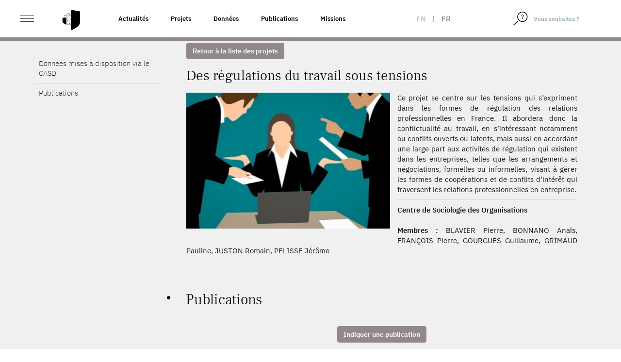

--- FILE ---
content_type: text/html; charset=UTF-8
request_url: https://www.casd.eu/project/des-regulations-du-travail-sous-tensions/
body_size: 11301
content:
<!DOCTYPE html>
<html lang="fr-FR" class="no-js">
<head>
    <meta charset="UTF-8">
    <meta name="viewport" content="width=device-width">
        <link rel="profile" href="http://gmpg.org/xfn/11">
    <link rel="pingback" href="https://www.casd.eu/wp/xmlrpc.php">

    <link rel="apple-touch-icon" sizes="57x57" href="https://www.casd.eu/wp/wp-content/themes/tm-bootstrap/images/favicon/apple-icon-57x57.png">
    <link rel="apple-touch-icon" sizes="60x60" href="https://www.casd.eu/wp/wp-content/themes/tm-bootstrap/images/favicon/apple-icon-60x60.png">
    <link rel="apple-touch-icon" sizes="72x72" href="https://www.casd.eu/wp/wp-content/themes/tm-bootstrap/images/favicon/apple-icon-72x72.png">
    <link rel="apple-touch-icon" sizes="76x76" href="https://www.casd.eu/wp/wp-content/themes/tm-bootstrap/images/favicon/apple-icon-76x76.png">
    <link rel="apple-touch-icon" sizes="114x114" href="https://www.casd.eu/wp/wp-content/themes/tm-bootstrap/images/favicon/apple-icon-114x114.png">
    <link rel="apple-touch-icon" sizes="120x120" href="https://www.casd.eu/wp/wp-content/themes/tm-bootstrap/images/favicon/apple-icon-120x120.png">
    <link rel="apple-touch-icon" sizes="144x144" href="https://www.casd.eu/wp/wp-content/themes/tm-bootstrap/images/favicon/apple-icon-144x144.png">
    <link rel="apple-touch-icon" sizes="152x152" href="https://www.casd.eu/wp/wp-content/themes/tm-bootstrap/images/favicon/apple-icon-152x152.png">
    <link rel="apple-touch-icon" sizes="180x180" href="https://www.casd.eu/wp/wp-content/themes/tm-bootstrap/images/favicon/apple-icon-180x180.png">
    <link rel="icon" type="image/png" sizes="192x192"  href="https://www.casd.eu/wp/wp-content/themes/tm-bootstrap/images/favicon/android-icon-192x192.png">
    <link rel="icon" type="image/png" sizes="32x32" href="https://www.casd.eu/wp/wp-content/themes/tm-bootstrap/images/favicon/favicon-32x32.png">
    <link rel="icon" type="image/png" sizes="96x96" href="https://www.casd.eu/wp/wp-content/themes/tm-bootstrap/images/favicon/favicon-96x96.png">
    <link rel="icon" type="image/png" sizes="16x16" href="https://www.casd.eu/wp/wp-content/themes/tm-bootstrap/images/favicon/favicon-16x16.png">
    <link rel="manifest" href="https://www.casd.eu/wp/wp-content/themes/tm-bootstrap/images/favicon/manifest.json">
    <meta name="msapplication-TileColor" content="#ffffff">
    <meta name="msapplication-TileImage" content="https://www.casd.eu/wp/wp-content/themes/tm-bootstrap/images/favicon/ms-icon-144x144.png">
    <meta name="theme-color" content="#ffffff">

    <!--[if lt IE 9]>
 <script src="https://www.casd.eu/wp/wp-content/themes/twentyfifteen/js/html5.js"></script>
 <![endif]-->
    <script>(function(){document.documentElement.className='js'})();</script>

    <script>
(function(html){html.className = html.className.replace(/\bno-js\b/,'js')})(document.documentElement);
//# sourceURL=twentyfifteen_javascript_detection
</script>
<title>Des régulations du travail sous tensions &#8211; Le CASD &#8211; Centre d&#039;accès Sécurisé aux Données</title>
<meta name='robots' content='max-image-preview:large' />
<link rel="alternate" hreflang="en" href="https://www.casd.eu/en/project/labour-regulations-under-pressure/" />
<link rel="alternate" hreflang="fr" href="https://www.casd.eu/project/des-regulations-du-travail-sous-tensions/" />
<link rel="alternate" hreflang="x-default" href="https://www.casd.eu/project/des-regulations-du-travail-sous-tensions/" />
<link rel="alternate" title="oEmbed (JSON)" type="application/json+oembed" href="https://www.casd.eu/wp-json/oembed/1.0/embed?url=https%3A%2F%2Fwww.casd.eu%2Fproject%2Fdes-regulations-du-travail-sous-tensions%2F" />
<link rel="alternate" title="oEmbed (XML)" type="text/xml+oembed" href="https://www.casd.eu/wp-json/oembed/1.0/embed?url=https%3A%2F%2Fwww.casd.eu%2Fproject%2Fdes-regulations-du-travail-sous-tensions%2F&#038;format=xml" />
<style id='wp-img-auto-sizes-contain-inline-css'>
img:is([sizes=auto i],[sizes^="auto," i]){contain-intrinsic-size:3000px 1500px}
/*# sourceURL=wp-img-auto-sizes-contain-inline-css */
</style>
<link rel='stylesheet' id='wp-block-library-css' href='https://www.casd.eu/wp/wp-includes/css/dist/block-library/style.min.css?ver=6.9' media='all' />
<style id='global-styles-inline-css'>
:root{--wp--preset--aspect-ratio--square: 1;--wp--preset--aspect-ratio--4-3: 4/3;--wp--preset--aspect-ratio--3-4: 3/4;--wp--preset--aspect-ratio--3-2: 3/2;--wp--preset--aspect-ratio--2-3: 2/3;--wp--preset--aspect-ratio--16-9: 16/9;--wp--preset--aspect-ratio--9-16: 9/16;--wp--preset--color--black: #000000;--wp--preset--color--cyan-bluish-gray: #abb8c3;--wp--preset--color--white: #fff;--wp--preset--color--pale-pink: #f78da7;--wp--preset--color--vivid-red: #cf2e2e;--wp--preset--color--luminous-vivid-orange: #ff6900;--wp--preset--color--luminous-vivid-amber: #fcb900;--wp--preset--color--light-green-cyan: #7bdcb5;--wp--preset--color--vivid-green-cyan: #00d084;--wp--preset--color--pale-cyan-blue: #8ed1fc;--wp--preset--color--vivid-cyan-blue: #0693e3;--wp--preset--color--vivid-purple: #9b51e0;--wp--preset--color--dark-gray: #111;--wp--preset--color--light-gray: #f1f1f1;--wp--preset--color--yellow: #f4ca16;--wp--preset--color--dark-brown: #352712;--wp--preset--color--medium-pink: #e53b51;--wp--preset--color--light-pink: #ffe5d1;--wp--preset--color--dark-purple: #2e2256;--wp--preset--color--purple: #674970;--wp--preset--color--blue-gray: #22313f;--wp--preset--color--bright-blue: #55c3dc;--wp--preset--color--light-blue: #e9f2f9;--wp--preset--gradient--vivid-cyan-blue-to-vivid-purple: linear-gradient(135deg,rgb(6,147,227) 0%,rgb(155,81,224) 100%);--wp--preset--gradient--light-green-cyan-to-vivid-green-cyan: linear-gradient(135deg,rgb(122,220,180) 0%,rgb(0,208,130) 100%);--wp--preset--gradient--luminous-vivid-amber-to-luminous-vivid-orange: linear-gradient(135deg,rgb(252,185,0) 0%,rgb(255,105,0) 100%);--wp--preset--gradient--luminous-vivid-orange-to-vivid-red: linear-gradient(135deg,rgb(255,105,0) 0%,rgb(207,46,46) 100%);--wp--preset--gradient--very-light-gray-to-cyan-bluish-gray: linear-gradient(135deg,rgb(238,238,238) 0%,rgb(169,184,195) 100%);--wp--preset--gradient--cool-to-warm-spectrum: linear-gradient(135deg,rgb(74,234,220) 0%,rgb(151,120,209) 20%,rgb(207,42,186) 40%,rgb(238,44,130) 60%,rgb(251,105,98) 80%,rgb(254,248,76) 100%);--wp--preset--gradient--blush-light-purple: linear-gradient(135deg,rgb(255,206,236) 0%,rgb(152,150,240) 100%);--wp--preset--gradient--blush-bordeaux: linear-gradient(135deg,rgb(254,205,165) 0%,rgb(254,45,45) 50%,rgb(107,0,62) 100%);--wp--preset--gradient--luminous-dusk: linear-gradient(135deg,rgb(255,203,112) 0%,rgb(199,81,192) 50%,rgb(65,88,208) 100%);--wp--preset--gradient--pale-ocean: linear-gradient(135deg,rgb(255,245,203) 0%,rgb(182,227,212) 50%,rgb(51,167,181) 100%);--wp--preset--gradient--electric-grass: linear-gradient(135deg,rgb(202,248,128) 0%,rgb(113,206,126) 100%);--wp--preset--gradient--midnight: linear-gradient(135deg,rgb(2,3,129) 0%,rgb(40,116,252) 100%);--wp--preset--gradient--dark-gray-gradient-gradient: linear-gradient(90deg, rgba(17,17,17,1) 0%, rgba(42,42,42,1) 100%);--wp--preset--gradient--light-gray-gradient: linear-gradient(90deg, rgba(241,241,241,1) 0%, rgba(215,215,215,1) 100%);--wp--preset--gradient--white-gradient: linear-gradient(90deg, rgba(255,255,255,1) 0%, rgba(230,230,230,1) 100%);--wp--preset--gradient--yellow-gradient: linear-gradient(90deg, rgba(244,202,22,1) 0%, rgba(205,168,10,1) 100%);--wp--preset--gradient--dark-brown-gradient: linear-gradient(90deg, rgba(53,39,18,1) 0%, rgba(91,67,31,1) 100%);--wp--preset--gradient--medium-pink-gradient: linear-gradient(90deg, rgba(229,59,81,1) 0%, rgba(209,28,51,1) 100%);--wp--preset--gradient--light-pink-gradient: linear-gradient(90deg, rgba(255,229,209,1) 0%, rgba(255,200,158,1) 100%);--wp--preset--gradient--dark-purple-gradient: linear-gradient(90deg, rgba(46,34,86,1) 0%, rgba(66,48,123,1) 100%);--wp--preset--gradient--purple-gradient: linear-gradient(90deg, rgba(103,73,112,1) 0%, rgba(131,93,143,1) 100%);--wp--preset--gradient--blue-gray-gradient: linear-gradient(90deg, rgba(34,49,63,1) 0%, rgba(52,75,96,1) 100%);--wp--preset--gradient--bright-blue-gradient: linear-gradient(90deg, rgba(85,195,220,1) 0%, rgba(43,180,211,1) 100%);--wp--preset--gradient--light-blue-gradient: linear-gradient(90deg, rgba(233,242,249,1) 0%, rgba(193,218,238,1) 100%);--wp--preset--font-size--small: 13px;--wp--preset--font-size--medium: 20px;--wp--preset--font-size--large: 36px;--wp--preset--font-size--x-large: 42px;--wp--preset--spacing--20: 0.44rem;--wp--preset--spacing--30: 0.67rem;--wp--preset--spacing--40: 1rem;--wp--preset--spacing--50: 1.5rem;--wp--preset--spacing--60: 2.25rem;--wp--preset--spacing--70: 3.38rem;--wp--preset--spacing--80: 5.06rem;--wp--preset--shadow--natural: 6px 6px 9px rgba(0, 0, 0, 0.2);--wp--preset--shadow--deep: 12px 12px 50px rgba(0, 0, 0, 0.4);--wp--preset--shadow--sharp: 6px 6px 0px rgba(0, 0, 0, 0.2);--wp--preset--shadow--outlined: 6px 6px 0px -3px rgb(255, 255, 255), 6px 6px rgb(0, 0, 0);--wp--preset--shadow--crisp: 6px 6px 0px rgb(0, 0, 0);}:where(.is-layout-flex){gap: 0.5em;}:where(.is-layout-grid){gap: 0.5em;}body .is-layout-flex{display: flex;}.is-layout-flex{flex-wrap: wrap;align-items: center;}.is-layout-flex > :is(*, div){margin: 0;}body .is-layout-grid{display: grid;}.is-layout-grid > :is(*, div){margin: 0;}:where(.wp-block-columns.is-layout-flex){gap: 2em;}:where(.wp-block-columns.is-layout-grid){gap: 2em;}:where(.wp-block-post-template.is-layout-flex){gap: 1.25em;}:where(.wp-block-post-template.is-layout-grid){gap: 1.25em;}.has-black-color{color: var(--wp--preset--color--black) !important;}.has-cyan-bluish-gray-color{color: var(--wp--preset--color--cyan-bluish-gray) !important;}.has-white-color{color: var(--wp--preset--color--white) !important;}.has-pale-pink-color{color: var(--wp--preset--color--pale-pink) !important;}.has-vivid-red-color{color: var(--wp--preset--color--vivid-red) !important;}.has-luminous-vivid-orange-color{color: var(--wp--preset--color--luminous-vivid-orange) !important;}.has-luminous-vivid-amber-color{color: var(--wp--preset--color--luminous-vivid-amber) !important;}.has-light-green-cyan-color{color: var(--wp--preset--color--light-green-cyan) !important;}.has-vivid-green-cyan-color{color: var(--wp--preset--color--vivid-green-cyan) !important;}.has-pale-cyan-blue-color{color: var(--wp--preset--color--pale-cyan-blue) !important;}.has-vivid-cyan-blue-color{color: var(--wp--preset--color--vivid-cyan-blue) !important;}.has-vivid-purple-color{color: var(--wp--preset--color--vivid-purple) !important;}.has-black-background-color{background-color: var(--wp--preset--color--black) !important;}.has-cyan-bluish-gray-background-color{background-color: var(--wp--preset--color--cyan-bluish-gray) !important;}.has-white-background-color{background-color: var(--wp--preset--color--white) !important;}.has-pale-pink-background-color{background-color: var(--wp--preset--color--pale-pink) !important;}.has-vivid-red-background-color{background-color: var(--wp--preset--color--vivid-red) !important;}.has-luminous-vivid-orange-background-color{background-color: var(--wp--preset--color--luminous-vivid-orange) !important;}.has-luminous-vivid-amber-background-color{background-color: var(--wp--preset--color--luminous-vivid-amber) !important;}.has-light-green-cyan-background-color{background-color: var(--wp--preset--color--light-green-cyan) !important;}.has-vivid-green-cyan-background-color{background-color: var(--wp--preset--color--vivid-green-cyan) !important;}.has-pale-cyan-blue-background-color{background-color: var(--wp--preset--color--pale-cyan-blue) !important;}.has-vivid-cyan-blue-background-color{background-color: var(--wp--preset--color--vivid-cyan-blue) !important;}.has-vivid-purple-background-color{background-color: var(--wp--preset--color--vivid-purple) !important;}.has-black-border-color{border-color: var(--wp--preset--color--black) !important;}.has-cyan-bluish-gray-border-color{border-color: var(--wp--preset--color--cyan-bluish-gray) !important;}.has-white-border-color{border-color: var(--wp--preset--color--white) !important;}.has-pale-pink-border-color{border-color: var(--wp--preset--color--pale-pink) !important;}.has-vivid-red-border-color{border-color: var(--wp--preset--color--vivid-red) !important;}.has-luminous-vivid-orange-border-color{border-color: var(--wp--preset--color--luminous-vivid-orange) !important;}.has-luminous-vivid-amber-border-color{border-color: var(--wp--preset--color--luminous-vivid-amber) !important;}.has-light-green-cyan-border-color{border-color: var(--wp--preset--color--light-green-cyan) !important;}.has-vivid-green-cyan-border-color{border-color: var(--wp--preset--color--vivid-green-cyan) !important;}.has-pale-cyan-blue-border-color{border-color: var(--wp--preset--color--pale-cyan-blue) !important;}.has-vivid-cyan-blue-border-color{border-color: var(--wp--preset--color--vivid-cyan-blue) !important;}.has-vivid-purple-border-color{border-color: var(--wp--preset--color--vivid-purple) !important;}.has-vivid-cyan-blue-to-vivid-purple-gradient-background{background: var(--wp--preset--gradient--vivid-cyan-blue-to-vivid-purple) !important;}.has-light-green-cyan-to-vivid-green-cyan-gradient-background{background: var(--wp--preset--gradient--light-green-cyan-to-vivid-green-cyan) !important;}.has-luminous-vivid-amber-to-luminous-vivid-orange-gradient-background{background: var(--wp--preset--gradient--luminous-vivid-amber-to-luminous-vivid-orange) !important;}.has-luminous-vivid-orange-to-vivid-red-gradient-background{background: var(--wp--preset--gradient--luminous-vivid-orange-to-vivid-red) !important;}.has-very-light-gray-to-cyan-bluish-gray-gradient-background{background: var(--wp--preset--gradient--very-light-gray-to-cyan-bluish-gray) !important;}.has-cool-to-warm-spectrum-gradient-background{background: var(--wp--preset--gradient--cool-to-warm-spectrum) !important;}.has-blush-light-purple-gradient-background{background: var(--wp--preset--gradient--blush-light-purple) !important;}.has-blush-bordeaux-gradient-background{background: var(--wp--preset--gradient--blush-bordeaux) !important;}.has-luminous-dusk-gradient-background{background: var(--wp--preset--gradient--luminous-dusk) !important;}.has-pale-ocean-gradient-background{background: var(--wp--preset--gradient--pale-ocean) !important;}.has-electric-grass-gradient-background{background: var(--wp--preset--gradient--electric-grass) !important;}.has-midnight-gradient-background{background: var(--wp--preset--gradient--midnight) !important;}.has-small-font-size{font-size: var(--wp--preset--font-size--small) !important;}.has-medium-font-size{font-size: var(--wp--preset--font-size--medium) !important;}.has-large-font-size{font-size: var(--wp--preset--font-size--large) !important;}.has-x-large-font-size{font-size: var(--wp--preset--font-size--x-large) !important;}
/*# sourceURL=global-styles-inline-css */
</style>

<style id='classic-theme-styles-inline-css'>
/*! This file is auto-generated */
.wp-block-button__link{color:#fff;background-color:#32373c;border-radius:9999px;box-shadow:none;text-decoration:none;padding:calc(.667em + 2px) calc(1.333em + 2px);font-size:1.125em}.wp-block-file__button{background:#32373c;color:#fff;text-decoration:none}
/*# sourceURL=/wp-includes/css/classic-themes.min.css */
</style>
<link rel='stylesheet' id='wpml-legacy-horizontal-list-0-css' href='https://www.casd.eu/wp/wp-content/plugins/sitepress-multilingual-cms/templates/language-switchers/legacy-list-horizontal/style.min.css?ver=1' media='all' />
<link rel='stylesheet' id='cms-navigation-style-base-css' href='https://www.casd.eu/wp/wp-content/plugins/wpml-cms-nav/res/css/cms-navigation-base.css?ver=1.5.6' media='screen' />
<link rel='stylesheet' id='cms-navigation-style-css' href='https://www.casd.eu/wp/wp-content/plugins/wpml-cms-nav/res/css/cms-navigation.css?ver=1.5.6' media='screen' />
<link rel='stylesheet' id='bootstrap-css' href='https://www.casd.eu/wp/wp-content/themes/tm-bootstrap/css/bootstrap.min.css?ver=3.3.7' media='all' />
<link rel='stylesheet' id='base_base-css' href='https://www.casd.eu/wp/wp-content/themes/tm-bootstrap/css/base.css' media='all' />
<link rel='stylesheet' id='base_fontes-css' href='https://www.casd.eu/wp/wp-content/themes/tm-bootstrap/css/fontes.css' media='all' />
<link rel='stylesheet' id='base_twentyfifteen-css' href='https://www.casd.eu/wp/wp-content/themes/tm-bootstrap/css/twentyfifteen.css' media='all' />
<link rel='stylesheet' id='base_glyphicons-css' href='https://www.casd.eu/wp/wp-content/themes/tm-bootstrap/css/fg/glyphicons.css' media='all' />
<link rel='stylesheet' id='base_halflings-css' href='https://www.casd.eu/wp/wp-content/themes/tm-bootstrap/css/fg/halflings.css' media='all' />
<link rel='stylesheet' id='base_social-css' href='https://www.casd.eu/wp/wp-content/themes/tm-bootstrap/css/fg/social.css' media='all' />
<link rel='stylesheet' id='base_file-css' href='https://www.casd.eu/wp/wp-content/themes/tm-bootstrap/css/fg/filetypes.css' media='all' />
<link rel='stylesheet' id='lib_footable-css' href='https://www.casd.eu/wp/wp-content/themes/tm-bootstrap/css/footable.bootstrap.min.css' media='all' />
<link rel='stylesheet' id='font_awesome-css' href='https://www.casd.eu/wp/wp-content/themes/tm-bootstrap/font-awesome-4.7.0/css/font-awesome.css' media='all' />
<link rel='stylesheet' id='lib_select2-css' href='https://www.casd.eu/wp/wp-content/themes/tm-bootstrap/css/select2.min.css' media='all' />
<link rel='stylesheet' id='style-css' href='https://www.casd.eu/wp/wp-content/themes/tm-bootstrap/style.css?ver=20230703' media='all' />
<link rel='stylesheet' id='animate-css' href='https://www.casd.eu/wp/wp-content/themes/tm-bootstrap/css/animate.css?ver=6.9' media='all' />
<link rel='stylesheet' id='moreline-css' href='https://www.casd.eu/wp/wp-content/themes/tm-bootstrap/css/moreline.css?ver=6.9' media='all' />
<link rel='stylesheet' id='smartmenus-css' href='https://www.casd.eu/wp/wp-content/themes/tm-bootstrap/css/bootstrap-datetimepicker.min.css?ver=6.9' media='all' />
<link rel='stylesheet' id='bxslider-css' href='https://www.casd.eu/wp/wp-content/themes/tm-bootstrap/css/bootstrap-datetimepicker.min.css?ver=6.9' media='all' />
<link rel='stylesheet' id='datetimepicker_css-css' href='https://www.casd.eu/wp/wp-content/themes/tm-bootstrap/css/bootstrap-datetimepicker.min.css?ver=6.9' media='all' />
<link rel='stylesheet' id='owlcarouse2_css-css' href='https://www.casd.eu/wp/wp-content/themes/tm-bootstrap/css/owl.carousel.min.css?ver=6.9' media='all' />
<link rel='stylesheet' id='aos-css' href='https://www.casd.eu/wp/wp-content/themes/tm-bootstrap/css/aos.css?ver=6.9' media='all' />
<link rel='stylesheet' id='fullpage-css' href='https://www.casd.eu/wp/wp-content/themes/tm-bootstrap/css/fullpage.min.css?ver=6.9' media='all' />
<link rel='stylesheet' id='nouislider-css' href='https://www.casd.eu/wp/wp-content/themes/tm-bootstrap/css/nouislider.min.css?ver=6.9' media='all' />
<link rel='stylesheet' id='twentyfifteen-fonts-css' href='https://www.casd.eu/wp/wp-content/themes/twentyfifteen/assets/fonts/noto-sans-plus-noto-serif-plus-inconsolata.css?ver=20230328' media='all' />
<link rel='stylesheet' id='genericons-css' href='https://www.casd.eu/wp/wp-content/themes/twentyfifteen/genericons/genericons.css?ver=20251101' media='all' />
<script src="https://www.casd.eu/wp/wp-content/themes/tm-bootstrap/js/jquery-1.12.4.min.js" id="cdn-jquery-js"></script>
<script src="https://www.casd.eu/wp/wp-content/themes/tm-bootstrap/js/footable.min.js" id="lib_footable-js"></script>
<script src="https://www.casd.eu/wp/wp-content/themes/tm-bootstrap/js/select2.min.js" id="lib_select2-js"></script>
<script src="https://www.casd.eu/wp/wp-content/themes/tm-bootstrap/js/i18n/fr.js" id="lib_select2_fr-js"></script>
<script src="https://www.casd.eu/wp/wp-content/themes/tm-bootstrap/js/datatables.min.js" id="lib_dataTables-js"></script>
<script src="https://www.casd.eu/wp/wp-content/themes/tm-bootstrap/js/aos.js?ver=1" id="aos-js"></script>
<script src="https://www.casd.eu/wp/wp-content/themes/tm-bootstrap/js/fullpage.min.js?ver=1" id="fullpage-js"></script>
<script src="https://www.casd.eu/wp/wp-content/themes/tm-bootstrap/js/fullpage.extensions.min.js?ver=1" id="fullpage_extensions-js"></script>
<script src="https://www.casd.eu/wp/wp-content/themes/tm-bootstrap/js/nouislider.min.js?ver=1" id="nouislider-js"></script>

<link rel="canonical" href="https://www.casd.eu/project/des-regulations-du-travail-sous-tensions/" />
<meta name="generator" content="WPML ver:4.8.6 stt:1,4;" />
<script type="text/javascript">
 <!--/*--><![CDATA[//><!--
 /**/

 //--><!]]>
</script>
		<style id="wp-custom-css">
			/*
Vous pouvez ajouter du CSS personnalisé ici.

Cliquez sur l’icône d’aide ci-dessus pour en savoir plus.

*/

.owl-carousel .owl-wrapper {
    display: flex !important;
}

.owl-carousel .owl-item img {
    width: 100%;
    height: 100%;
    object-fit: cover;
    max-width: initial;
}

.single-source .table-responsive td:first-letter, .single-publication .table-responsive td:first-letter, .single-project .table-responsive td:first-letter {
    text-transform: none;
}

.entry-habilitation a {
	text-decoration: underline;
	color: #91888d;
}

.single-prd p {
		font-weight: 400;
}

/* Page Webinaire */
.entry-faq #faq .panel .panel-heading .panel-title a {
	text-decoration: none;
}

/* Homepage 2022 */
/* Logo BdF */
#partners a.i9 {
	width: 122px;
}

#sources_dispo {
	color : yellow;
}

@media (max-height: 900px) {
	.homepage2022 #section-1 p {
		padding-top: 6em;
		font-size: 1.5em;
	}
	
	.homepage2022 #section-1 #logo {
		width: 56em;
	}
}

/* Centrage ISO */
@media (max-width: 991.98px){
.homepage2022 #section-6 .ref,.homepage2022 #section-6 .desc {
    padding: 0;
}
	.homepage2022 #section-6 .ref {
    height: 70px;
}
	
	/* Centrage presse */
	.homepage2022 #section-7 h2 {
    padding: 2em 0 0 0.4em;
}
	
	.homepage2022 #section-7 .magazine p {
    padding: 0;
}
	.homepage2022 #section-7 .magazine {
    padding: 20px 0;
}
	
/* News */
	.homepage2022 #section-9 .row.nouvelles.mois-01 {
    background-image: url(images/site2022/separateur-news.svg);
}
	.homepage2022 #section-9 h2 {
    padding: 4em 0 0 0.8em;
}
	.homepage2022 #section-9 .col figure {
    margin: 0 10px 40px 10px;
}


}

	
/** Voltino **/
.voltino .pagination a {
    cursor: pointer;
}
		</style>
		</head>

<body class="wp-singular project-template-default single single-project postid-15350 wp-embed-responsive wp-theme-twentyfifteen wp-child-theme-tm-bootstrap env_1">
<div id="st-container" class="st-container">
    <div id="page" class="hfeed site homepage2022">

        <header id="masthead" class="site-header fixed" role="banner">
            <div class="header_content">

                <div class="header_logo">

                    <div class="container-fluid">

                        <div class="row no-gutters">
                            <div class="col-xs-4 col-sm-6 col-md-2 col-lg-2">
                                <div id="st-trigger-effects" class="column">
                                    <button class="ico_nav" data-effect="st-effect-1">
                                        <span>&nbsp;</span>
                                        <span>&nbsp;</span>
                                        <span>&nbsp;</span>
                                    </button>
                                </div>

                                <a href="https://www.casd.eu" class="logo" title="Accueil">
                                    <img src="https://www.casd.eu/wp/wp-content/themes/tm-bootstrap/images/site2022/bouclier.svg" width="40px" alt="Le CASD - Centre d&#039;accès Sécurisé aux Données" class="img-responsive logo" />

                                </a>
                            </div>

                            <div class="col-md-6 col-lg-6 pull-left liens-cat">
                                <!--textes menus-->
                                <div class="topnav"><ul id="menu-top-nav-1" class="nav navbar-nav navbar-left"><li itemscope="itemscope" itemtype="https://www.schema.org/SiteNavigationElement" id="menu-item-26397" class="menu-item menu-item-type-taxonomy menu-item-object-category menu-item-26397"><a title="Actualités" href="https://www.casd.eu/c/actualites/">Actualités</a></li>
<li itemscope="itemscope" itemtype="https://www.schema.org/SiteNavigationElement" id="menu-item-16875" class="menu-item menu-item-type-post_type menu-item-object-page menu-item-16875"><a title="Projets" href="https://www.casd.eu/projets-developpes-sur-le-casd/">Projets</a></li>
<li itemscope="itemscope" itemtype="https://www.schema.org/SiteNavigationElement" id="menu-item-16876" class="menu-item menu-item-type-post_type menu-item-object-page menu-item-16876"><a title="Données" href="https://www.casd.eu/donnees-utilisees-sur-le-casd/">Données</a></li>
<li itemscope="itemscope" itemtype="https://www.schema.org/SiteNavigationElement" id="menu-item-16877" class="menu-item menu-item-type-post_type menu-item-object-page menu-item-16877"><a title="Publications" href="https://www.casd.eu/toutes-les-publications/">Publications</a></li>
<li itemscope="itemscope" itemtype="https://www.schema.org/SiteNavigationElement" id="menu-item-16903" class="menu-item menu-item-type-post_type menu-item-object-page menu-item-16903"><a title="Missions" href="https://www.casd.eu/le-centre-dacces-securise-aux-donnees-casd/gouvernance-et-missions/">Missions</a></li>
</ul></div>                            </div>

                            <div class="col-xs-4 col-sm-4 col-md-2 col-lg-1 col_lang">
                                <div class="langues_selector"><div class="langue langue_1"><a href="https://www.casd.eu/en/project/labour-regulations-under-pressure/">en</a></div> | <div class="langue langue_4 enabled">fr</div></div>                            </div>

                            <div class="pull-right col_nav_search col-xs-5 col-sm-3 col-md-2 col-lg-2">
                                <div class="col_right">
                                    <form method="get" class="searchform" action="https://www.casd.eu"/>
                                        <div class="form-group">
                                            <span class="input-group">
                                                <span class="input-group-btn">
                                                    <button type="submit">
                                                        <img src="https://www.casd.eu/wp/wp-content/themes/tm-bootstrap/images/site2022/loupe.svg" width="20px" alt="Rechercher">
                                                    </button>
                                                </span>
                                                <input type="text" class="form-control" value="Vous souhaitez ?" name="s" id="s" onfocus="if (this.value == 'Vous souhaitez ?') {this.value = '';}" onblur="if (this.value == '') {this.value = 'Vous souhaitez ?';}" />
                                            </span>
                                        </div>
                                    </form>
                                </div>
                            </div>
                        </div>
                    </div>
                </div>
            </div>


        </header><!-- .site-header -->
<!-- menu-gris-->
<div id="col_nav" class="mCustomScrollbar st-menu st-effect-1">
<div class="row">
<div class="col"><img src="https://www.casd.eu/wp/wp-content/themes/tm-bootstrap/images/site2022/casd-blanc.svg" height="26" width="120" alt="Le CASD - Centre d&#039;accès Sécurisé aux Données" class="img-responsive nav_logo" /></div>
<div class="col"><span class="btn_close"><span class="ico">&nbsp;</span></div>
</div>


    <div class="clearfix"></div>

    <div class="nav_container">
        <ul id="menu-menu-gauche" class="nav navbar-nav"><li itemscope="itemscope" itemtype="https://www.schema.org/SiteNavigationElement" id="menu-item-23659" class="menu-item menu-item-type-post_type menu-item-object-page menu-item-has-children menu-item-23659 dropdown"><a title="Le Centre d’Accès Sécurisé aux Données (CASD)" href="https://www.casd.eu/le-centre-dacces-securise-aux-donnees-casd/">Le Centre d’Accès Sécurisé aux Données (CASD) <span class="caret">&nbsp;</span></a>
<ul role="menu" class=" dropdown-menu" >
	<li itemscope="itemscope" itemtype="https://www.schema.org/SiteNavigationElement" id="menu-item-23660" class="menu-item menu-item-type-post_type menu-item-object-page menu-item-23660"><a title="Le CASD" href="https://www.casd.eu/le-centre-dacces-securise-aux-donnees-casd/le-casd/">Le CASD</a></li>
	<li itemscope="itemscope" itemtype="https://www.schema.org/SiteNavigationElement" id="menu-item-23661" class="menu-item menu-item-type-post_type menu-item-object-page menu-item-23661"><a title="Gouvernance et Missions" href="https://www.casd.eu/le-centre-dacces-securise-aux-donnees-casd/gouvernance-et-missions/">Gouvernance et Missions</a></li>
	<li itemscope="itemscope" itemtype="https://www.schema.org/SiteNavigationElement" id="menu-item-23727" class="menu-item menu-item-type-post_type menu-item-object-page menu-item-23727"><a title="Projets internationaux" href="https://www.casd.eu/le-centre-dacces-securise-aux-donnees-casd/projets-internationaux/">Projets internationaux</a></li>
	<li itemscope="itemscope" itemtype="https://www.schema.org/SiteNavigationElement" id="menu-item-23728" class="menu-item menu-item-type-post_type menu-item-object-page menu-item-23728"><a title="Réseau européen – IDAN" href="https://www.casd.eu/le-centre-dacces-securise-aux-donnees-casd/reseau-europeen-idan/">Réseau européen – IDAN</a></li>
	<li itemscope="itemscope" itemtype="https://www.schema.org/SiteNavigationElement" id="menu-item-23729" class="menu-item menu-item-type-post_type menu-item-object-page menu-item-23729"><a title="Certification de résultats : cascad-CASD" href="https://www.casd.eu/le-centre-dacces-securise-aux-donnees-casd/certification-de-resultats-cascad-casd/">Certification de résultats : cascad-CASD</a></li>
</ul>
</li>
<li itemscope="itemscope" itemtype="https://www.schema.org/SiteNavigationElement" id="menu-item-23730" class="menu-item menu-item-type-post_type menu-item-object-page menu-item-has-children menu-item-23730 dropdown"><a title="Technologie" href="https://www.casd.eu/technologie/">Technologie <span class="caret">&nbsp;</span></a>
<ul role="menu" class=" dropdown-menu" >
	<li itemscope="itemscope" itemtype="https://www.schema.org/SiteNavigationElement" id="menu-item-23731" class="menu-item menu-item-type-post_type menu-item-object-page menu-item-23731"><a title="Infrastructure" href="https://www.casd.eu/technologie/infrastructure/">Infrastructure</a></li>
	<li itemscope="itemscope" itemtype="https://www.schema.org/SiteNavigationElement" id="menu-item-23732" class="menu-item menu-item-type-post_type menu-item-object-page menu-item-23732"><a title="SD-Box" href="https://www.casd.eu/technologie/sd-box/">SD-Box</a></li>
	<li itemscope="itemscope" itemtype="https://www.schema.org/SiteNavigationElement" id="menu-item-23733" class="menu-item menu-item-type-post_type menu-item-object-page menu-item-23733"><a title="Environnement de travail" href="https://www.casd.eu/technologie/environnement-de-travail/">Environnement de travail</a></li>
	<li itemscope="itemscope" itemtype="https://www.schema.org/SiteNavigationElement" id="menu-item-23734" class="menu-item menu-item-type-post_type menu-item-object-page menu-item-23734"><a title="Certifications &#038; Sécurité" href="https://www.casd.eu/technologie/securite-certifications/">Certifications &#038; Sécurité</a></li>
</ul>
</li>
<li itemscope="itemscope" itemtype="https://www.schema.org/SiteNavigationElement" id="menu-item-23735" class="menu-item menu-item-type-post_type menu-item-object-page menu-item-23735"><a title="Données Utilisées" href="https://www.casd.eu/donnees-utilisees-sur-le-casd/">Données Utilisées</a></li>
<li itemscope="itemscope" itemtype="https://www.schema.org/SiteNavigationElement" id="menu-item-23736" class="menu-item menu-item-type-post_type menu-item-object-page menu-item-23736"><a title="Permettre l’accès à ses données via le CASD" href="https://www.casd.eu/mettre-a-disposition-ses-donnees-via-le-casd/">Permettre l’accès à ses données via le CASD</a></li>
<li itemscope="itemscope" itemtype="https://www.schema.org/SiteNavigationElement" id="menu-item-23745" class="menu-item menu-item-type-post_type menu-item-object-page menu-item-23745"><a title="Projets développés sur le CASD" href="https://www.casd.eu/projets-developpes-sur-le-casd/">Projets développés sur le CASD</a></li>
<li itemscope="itemscope" itemtype="https://www.schema.org/SiteNavigationElement" id="menu-item-23655" class="menu-item menu-item-type-post_type menu-item-object-page menu-item-has-children menu-item-23655 dropdown"><a title="L’Offre du CASD" href="https://www.casd.eu/loffre-du-casd/">L’Offre du CASD <span class="caret">&nbsp;</span></a>
<ul role="menu" class=" dropdown-menu" >
	<li itemscope="itemscope" itemtype="https://www.schema.org/SiteNavigationElement" id="menu-item-23656" class="menu-item menu-item-type-post_type menu-item-object-page menu-item-23656"><a title="Standard et sur-mesure" href="https://www.casd.eu/loffre-du-casd/standard-et-sur-mesure/">Standard et sur-mesure</a></li>
	<li itemscope="itemscope" itemtype="https://www.schema.org/SiteNavigationElement" id="menu-item-23657" class="menu-item menu-item-type-post_type menu-item-object-page menu-item-23657"><a title="IA et big data : CASD-IA" href="https://www.casd.eu/loffre-du-casd/ia-et-big-data-casd-ia/">IA et big data : CASD-IA</a></li>
	<li itemscope="itemscope" itemtype="https://www.schema.org/SiteNavigationElement" id="menu-item-23658" class="menu-item menu-item-type-post_type menu-item-object-page menu-item-23658"><a title="Références" href="https://www.casd.eu/loffre-du-casd/references/">Références</a></li>
</ul>
</li>
<li itemscope="itemscope" itemtype="https://www.schema.org/SiteNavigationElement" id="menu-item-23651" class="menu-item menu-item-type-post_type menu-item-object-page menu-item-has-children menu-item-23651 dropdown"><a title="Accéder aux données" href="https://www.casd.eu/gerer-son-projet/">Accéder aux données <span class="caret">&nbsp;</span></a>
<ul role="menu" class=" dropdown-menu" >
	<li itemscope="itemscope" itemtype="https://www.schema.org/SiteNavigationElement" id="menu-item-23653" class="menu-item menu-item-type-post_type menu-item-object-page menu-item-23653"><a title="Procédures d’habilitation" href="https://www.casd.eu/gerer-son-projet/procedures-dhabilitation/">Procédures d’habilitation</a></li>
	<li itemscope="itemscope" itemtype="https://www.schema.org/SiteNavigationElement" id="menu-item-23652" class="menu-item menu-item-type-post_type menu-item-object-page menu-item-23652"><a title="Contractualisation" href="https://www.casd.eu/gerer-son-projet/contractualisation-2/">Contractualisation</a></li>
	<li itemscope="itemscope" itemtype="https://www.schema.org/SiteNavigationElement" id="menu-item-23654" class="menu-item menu-item-type-post_type menu-item-object-page menu-item-23654"><a title="Séance d’enrôlement" href="https://www.casd.eu/gerer-son-projet/seance-denrolement-2/">Séance d’enrôlement</a></li>
	<li itemscope="itemscope" itemtype="https://www.schema.org/SiteNavigationElement" id="menu-item-27731" class="menu-item menu-item-type-post_type menu-item-object-page menu-item-27731"><a title="FAQ" href="https://www.casd.eu/gerer-son-projet/faq/">FAQ</a></li>
</ul>
</li>
<li itemscope="itemscope" itemtype="https://www.schema.org/SiteNavigationElement" id="menu-item-23739" class="menu-item menu-item-type-post_type menu-item-object-page menu-item-23739"><a title="Tarifs" href="https://www.casd.eu/tarifs-2/">Tarifs</a></li>
<li itemscope="itemscope" itemtype="https://www.schema.org/SiteNavigationElement" id="menu-item-23746" class="menu-item menu-item-type-custom menu-item-object-custom menu-item-23746"><a title="Actualités" href="https://www.casd.eu/c/actualites/">Actualités</a></li>
<li itemscope="itemscope" itemtype="https://www.schema.org/SiteNavigationElement" id="menu-item-23740" class="menu-item menu-item-type-custom menu-item-object-custom menu-item-23740"><a title="Contact" href="https://www.casd.eu/contact/">Contact</a></li>
<li itemscope="itemscope" itemtype="https://www.schema.org/SiteNavigationElement" id="menu-item-27503" class="menu-item menu-item-type-post_type menu-item-object-page menu-item-27503"><a title="Webinaires CASD DATA ZOOM" href="https://www.casd.eu/presentations-des-donnees-casd/">Webinaires CASD DATA ZOOM</a></li>
<li itemscope="itemscope" itemtype="https://www.schema.org/SiteNavigationElement" id="menu-item-27412" class="menu-item menu-item-type-post_type menu-item-object-page menu-item-27412"><a title="Webinaires CASD DATA TECH" href="https://www.casd.eu/webinaire-casd-data-tech/">Webinaires CASD DATA TECH</a></li>
<li itemscope="itemscope" itemtype="https://www.schema.org/SiteNavigationElement" id="menu-item-23743" class="menu-item menu-item-type-post_type menu-item-object-page menu-item-23743"><a title="Indiquer vos publications" href="https://www.casd.eu/declaration-publications/">Indiquer vos publications</a></li>
</ul>    </div>

    <div class="basenav_container">
            </div>
</div>
<!-- fin menu-gris-->

     <div id="ariane">
    <div class="container">
     
<div xmlns:v="http://rdf.data-vocabulary.org/#"><span typeof="v:Breadcrumb"><a title="Le CASD - Centre d&#039;accès Sécurisé aux Données" href="https://www.casd.eu" rel="v:url" property="v:title" class="home">Accueil</a></span><span class="sep">></span><span typeof="v:Breadcrumb"><a href="https://www.casd.eu/projets-developpes-sur-le-casd/" rel="v:url" property="v:title" title="project">Projets</a></span><span class="sep">></span>Des régulations du travail sous tensions</div>
    </div>
   </div>
  
	<div id="primary" class="content-area">
		<main id="main" class="site-main" role="main">
			<div class="container">

				<div class="row">
					<div class="col-xs-12 col-sm-3 col-md-3 col_arbo">
						<div class="arbo_pages">
							<ul class="nav navbar-nav">
						  <li class="">
						  	<a href="#relatedSource" class="js-scroll">
									Données mises à disposition via le CASD						  	</a>
						  </li>	
						  <li class="">
						  	<a href="#relatedPublications" class="js-scroll">
						  		Publications						  	</a>
						  </li>				  								  						  
						 </ul>

						</div>
					</div>
					<div class="col-xs-12 col-sm-9 col-md-9 col_navcontent">
						<article id="post-15350" class="post-15350 project type-project status-publish hentry">
    <a href="https://www.casd.eu/projets-developpes-sur-le-casd/" class="return_liste btn btn-primary">
        Retour à la liste des projets    </a>

    <header class="entry-header">
        <h1 class="entry-title">Des régulations du travail sous tensions </h1>
    </header><!-- .entry-header -->

            <div class="entry-thumbnail img_803">
            <img src="/image-projet/?projet=REGTRAV" alt="REGTRAV" class="img-responsive" />
        </div>
    
    <div class="entry-content">
        Ce projet se centre sur les tensions qui s’expriment dans les formes de régulation des relations professionnelles en France. Il abordera donc la conflictualité au travail, en s’intéressant notamment au conflits ouverts ou latents, mais aussi en accordant une large part aux activités de régulation qui existent dans les entreprises, telles que les arrangements et négociations, formelles ou informelles, visant à gérer les formes de coopérations et de conflits d’intérêt qui traversent les relations professionnelles en entreprise.            <hr style="margin: 10px 0">
        <div class="entry-author">
            <b>Centre de Sociologie des Organisations</b>
        </div>
        			<hr style="margin: 10px 0">
            <div class="entry-author">
                <b>Membres :</b>
                BLAVIER Pierre, BONNANO Anaïs, FRANÇOIS Pierre, GOURGUES Guillaume, GRIMAUD Pauline, JUSTON Romain, PELISSE Jérôme            </div>
            </div><!-- .entry-content -->
    <div class="clearfix"></div>

    <hr />

    <div class="relation">
        <div class="row">
            <div id="relatedPublications" class="col-xs-12 related related_pub">
                <div class="title">Publications</div>
                <div class="all_listing">
                                                        </div>
                                    <div class="signalement">
                        <a href="https://www.casd.eu/remontees-des-publications/?id_prj=803" class="btn btn-primary">
                            Indiquer une publication                        </a>
                    </div>
                            </div>
            <div id="relatedTheme" class="col-xs-12 related related_theme ">
                <div class="title">Données mises à disposition via le CASD (4)</div>
                <div class="all_listing">
                    <div class="sources" 4>
                                                        <div class="line source source_172">
                                    <a href="https://www.casd.eu/src.php?id=172">
                                        <span class="name">REPONSE_direction : Enquête Relations professionnelles et Négociations d'entreprise, volet Représentants de la Direction</span>
                                    </a>
                                </div>
                                                                <div class="line source source_173">
                                    <a href="https://www.casd.eu/src.php?id=173">
                                        <span class="name">REPONSE_personnel : Enquête Relations professionnelles et Négociations d'entreprise, volet Représentants du personnel</span>
                                    </a>
                                </div>
                                                                <div class="line source source_174">
                                    <a href="https://www.casd.eu/src.php?id=174">
                                        <span class="name">REPONSE_salariés : Enquête Relations professionnelles et Négociations d'entreprise, volet Salariés</span>
                                    </a>
                                </div>
                                                                <div class="line source source_177">
                                    <a href="https://www.casd.eu/src.php?id=177">
                                        <span class="name">D@ccord : Base statistique des accords collectifs d'entreprise</span>
                                    </a>
                                </div>
                                                    </div>
                                    </div>
            </div>
        </div>
    </div>

    </article><!-- #post-## -->						
					</div>
				</div>
			
			</div>
		</main><!-- .site-main -->
	</div><!-- .content-area -->
			 <footer id="colophon" class="site-footer" role="contentinfo">
	 	<div class="container">
	 		<div class="row">
		 		<div class="col-md-4 col-md-offset-4 col-xs-6 col-xs-offset-3 col_nav text-center">
                    <img src="https://www.casd.eu/wp/wp-content/themes/tm-bootstrap/images/site2022/casd-gris.svg" width="180" alt="Le CASD - Centre d&#039;accès Sécurisé aux Données" class="img-responsive logo" />
					 <ul id="menu-menu-du-bas" class="nav navbar-nav"><li itemscope="itemscope" itemtype="https://www.schema.org/SiteNavigationElement" id="menu-item-1354" class="menu-item menu-item-type-post_type menu-item-object-page menu-item-1354"><a title="Contact" href="https://www.casd.eu/contact/">Contact</a></li>
<li itemscope="itemscope" itemtype="https://www.schema.org/SiteNavigationElement" id="menu-item-1186" class="menu-item menu-item-type-post_type menu-item-object-page menu-item-1186"><a title="Documents utiles" href="https://www.casd.eu/documents-utiles/">Documents utiles</a></li>
<li itemscope="itemscope" itemtype="https://www.schema.org/SiteNavigationElement" id="menu-item-755" class="menu-item menu-item-type-post_type menu-item-object-page menu-item-755"><a title="Recrutement" href="https://www.casd.eu/recrutement/">Recrutement</a></li>
<li itemscope="itemscope" itemtype="https://www.schema.org/SiteNavigationElement" id="menu-item-759" class="menu-item menu-item-type-post_type menu-item-object-page menu-item-759"><a title="Plan d’accès" href="https://www.casd.eu/plan-dacces/">Plan d’accès</a></li>
<li itemscope="itemscope" itemtype="https://www.schema.org/SiteNavigationElement" id="menu-item-760" class="menu-item menu-item-type-post_type menu-item-object-page menu-item-760"><a title="Newsletter" href="https://www.casd.eu/newsletter/">Newsletter</a></li>
<li itemscope="itemscope" itemtype="https://www.schema.org/SiteNavigationElement" id="menu-item-27504" class="menu-item menu-item-type-post_type menu-item-object-page menu-item-27504"><a title="Presse et rapports" href="https://www.casd.eu/presse-et-rapports/">Presse et rapports</a></li>
<li itemscope="itemscope" itemtype="https://www.schema.org/SiteNavigationElement" id="menu-item-16501" class="menu-item menu-item-type-post_type menu-item-object-page menu-item-16501"><a title="Marchés publics" href="https://www.casd.eu/marches-publics/">Marchés publics</a></li>
<li itemscope="itemscope" itemtype="https://www.schema.org/SiteNavigationElement" id="menu-item-761" class="menu-item menu-item-type-post_type menu-item-object-page menu-item-761"><a title="Mentions légales" href="https://www.casd.eu/mentions-legales/">Mentions légales</a></li>
<li itemscope="itemscope" itemtype="https://www.schema.org/SiteNavigationElement" id="menu-item-23752" class="menu-item menu-item-type-post_type menu-item-object-page menu-item-privacy-policy menu-item-23752"><a title="Protection des données personnelles" href="https://www.casd.eu/protection-des-donnees-personnelles/">Protection des données personnelles</a></li>
<li itemscope="itemscope" itemtype="https://www.schema.org/SiteNavigationElement" id="menu-item-752" class="menu-item menu-item-type-post_type menu-item-object-page menu-item-752"><a title="Plan du site" href="https://www.casd.eu/plan-du-site/">Plan du site</a></li>
</ul>		 		</div>	 		
	 		</div>
	 	</div>
	 </footer><!-- .site-footer -->

	 <div id="partners">
	 	<div class="container">
	 		 		<a class="i1" href="http://www.groupe-genes.fr/" target="_blank"></a>

 		<a class="i2" href="http://www.insee.fr/" target="_blank"></a>

 		<a class="i4" href="http://www.cnrs.fr/" target="_blank"></a>

 		<a class="i5" href="http://www.polytechnique.edu/" target="_blank"></a>

 		<a class="i6" href="http://www.hec.fr/" target="_blank"></a>

               <a class="i9" href="https://www.banque-france.fr" target="_blank"></a>

	 	 <span class="txt after">En tant que simple visiteur, la navigation sur le site du CASD n'installera pas de cookies.<br>Le projet Equipex CASD a reçu une aide financée sur le programme d’Investissements d’Avenir lancé par l’Etat et mis en oeuvre par l’ANR (aide n° ANR-10-EQPX-17)</span>
	 	</div>
	 </div>


	</div><!-- .site -->

</div><!-- st container -->


<script type="speculationrules">
{"prefetch":[{"source":"document","where":{"and":[{"href_matches":"/*"},{"not":{"href_matches":["/wp/wp-*.php","/wp/wp-admin/*","/wp/wp-content/uploads/*","/wp/wp-content/*","/wp/wp-content/plugins/*","/wp/wp-content/themes/tm-bootstrap/*","/wp/wp-content/themes/twentyfifteen/*","/*\\?(.+)"]}},{"not":{"selector_matches":"a[rel~=\"nofollow\"]"}},{"not":{"selector_matches":".no-prefetch, .no-prefetch a"}}]},"eagerness":"conservative"}]}
</script>
<script id="BJLL-js-extra">
var BJLL_options = {"threshold":"250"};
//# sourceURL=BJLL-js-extra
</script>
<script src="https://www.casd.eu/wp/wp-content/plugins/bj-lazy-load/js/bj-lazy-load.min.js?ver=2" id="BJLL-js"></script>
<script src="https://www.casd.eu/wp/wp-content/themes/tm-bootstrap/js/moreline.js" id="moreline-js"></script>
<script src="https://www.casd.eu/wp/wp-content/themes/tm-bootstrap/js/bootstrap.min.js" id="cdn-bootstrap-js"></script>
<script src="https://www.casd.eu/wp/wp-content/themes/tm-bootstrap/js/modernizr.js" id="base_modernizr-js"></script>
<script src="https://www.casd.eu/wp/wp-content/themes/tm-bootstrap/js/script.js" id="script-js"></script>
<script id="verifyform-js-extra">
var objectL10n = {"error_fields":"Les champs suivants sont mal renseign\u00e9s","error_fields_end":"Merci de les remplir correctement","form_date":"Date of publication or event from 2010"};
//# sourceURL=verifyform-js-extra
</script>
<script src="https://www.casd.eu/wp/wp-content/themes/tm-bootstrap/js/verifyform.js" id="verifyform-js"></script>
<script src="https://www.casd.eu/wp/wp-content/themes/tm-bootstrap/js/jquery.matchHeight.js" id="matchheight-js"></script>
<script src="https://www.casd.eu/wp/wp-content/themes/tm-bootstrap/js/playervideo.js" id="playervideo-js"></script>
<script src="https://www.casd.eu/wp/wp-content/themes/tm-bootstrap/js/jquery.smartmenus.min.js" id="smartmenus-js"></script>
<script src="https://www.casd.eu/wp/wp-content/themes/tm-bootstrap/js/jquery.smartmenus.bootstrap.min.js" id="smartmenus-bootstrap-js"></script>
<script src="https://www.casd.eu/wp/wp-content/themes/tm-bootstrap/js/classie.js" id="classie-js"></script>
<script src="https://www.casd.eu/wp/wp-content/themes/tm-bootstrap/js/sidebarEffects.js" id="sidebarEffects-js"></script>
<script src="https://www.casd.eu/wp/wp-content/themes/tm-bootstrap/js/interactive.js" id="interactive-js"></script>
<script src="https://www.casd.eu/wp/wp-content/themes/tm-bootstrap/js/theia-sticky-sidebar.min.js" id="theia-sticky-js"></script>
<script src="https://www.casd.eu/wp/wp-content/themes/tm-bootstrap/js/jquery.bxslider.js" id="bxslider-js"></script>
<script src="https://www.casd.eu/wp/wp-content/themes/tm-bootstrap/js/moment-with-locales.js" id="moment_js-js"></script>
<script src="https://www.casd.eu/wp/wp-content/themes/tm-bootstrap/js/bootstrap-datetimepicker.min.js" id="datetimepicker_js-js"></script>
<script src="https://www.casd.eu/wp/wp-content/themes/tm-bootstrap/js/bootstrap-datetimepicker.fr.js" id="datetimepicker_js_fr-js"></script>
<script src="https://www.casd.eu/wp/wp-content/themes/tm-bootstrap/js/bootstrap-confirmation.js" id="bootstrap-confirmation-js"></script>
<script src="https://www.casd.eu/wp/wp-content/themes/tm-bootstrap/js/owl.carousel.js" id="owlcarousel2-js"></script>
<script src="https://www.casd.eu/wp/wp-content/themes/tm-bootstrap/js/jquery.nav.js" id="lib_nav-js"></script>
<script id="casd-js-extra">
var ajaxurl = "https://www.casd.eu/wp/wp-admin/admin-ajax.php";
//# sourceURL=casd-js-extra
</script>
<script src="https://www.casd.eu/wp/wp-content/themes/tm-bootstrap/js/load-more-news.js?ver%5B0%5D=jquery" id="casd-js"></script>

</body>
</html>


--- FILE ---
content_type: text/css
request_url: https://www.casd.eu/wp/wp-content/themes/tm-bootstrap/css/fontes.css
body_size: 2191
content:
@font-face {
    font-family: 'Barlow';
    src: url('fonts/Barlow-ExtraBoldItalic.eot');
    src: url('fonts/Barlow-ExtraBoldItalic.eot?#iefix') format('embedded-opentype'),
        url('fonts/Barlow-ExtraBoldItalic.woff2') format('woff2'),
        url('fonts/Barlow-ExtraBoldItalic.woff') format('woff'),
        url('fonts/Barlow-ExtraBoldItalic.ttf') format('truetype'),
        url('fonts/Barlow-ExtraBoldItalic.svg#Barlow-ExtraBoldItalic') format('svg');
    font-weight: 800;
    font-style: italic;
}

@font-face {
    font-family: 'Barlow';
    src: url('fonts/Barlow-Black.eot');
    src: url('fonts/Barlow-Black.eot?#iefix') format('embedded-opentype'),
        url('fonts/Barlow-Black.woff2') format('woff2'),
        url('fonts/Barlow-Black.woff') format('woff'),
        url('fonts/Barlow-Black.ttf') format('truetype'),
        url('fonts/Barlow-Black.svg#Barlow-Black') format('svg');
    font-weight: 900;
    font-style: normal;
}

@font-face {
    font-family: 'Barlow';
    src: url('fonts/Barlow-SemiBold.eot');
    src: url('fonts/Barlow-SemiBold.eot?#iefix') format('embedded-opentype'),
        url('fonts/Barlow-SemiBold.woff2') format('woff2'),
        url('fonts/Barlow-SemiBold.woff') format('woff'),
        url('fonts/Barlow-SemiBold.ttf') format('truetype'),
        url('fonts/Barlow-SemiBold.svg#Barlow-SemiBold') format('svg');
    font-weight: 600;
    font-style: normal;
}

@font-face {
    font-family: 'Barlow';
    src: url('fonts/Barlow-ExtraLightItalic.eot');
    src: url('fonts/Barlow-ExtraLightItalic.eot?#iefix') format('embedded-opentype'),
        url('fonts/Barlow-ExtraLightItalic.woff2') format('woff2'),
        url('fonts/Barlow-ExtraLightItalic.woff') format('woff'),
        url('fonts/Barlow-ExtraLightItalic.ttf') format('truetype'),
        url('fonts/Barlow-ExtraLightItalic.svg#Barlow-ExtraLightItalic') format('svg');
    font-weight: 200;
    font-style: italic;
}

@font-face {
    font-family: 'Barlow';
    src: url('fonts/Barlow-ThinItalic.eot');
    src: url('fonts/Barlow-ThinItalic.eot?#iefix') format('embedded-opentype'),
        url('fonts/Barlow-ThinItalic.woff2') format('woff2'),
        url('fonts/Barlow-ThinItalic.woff') format('woff'),
        url('fonts/Barlow-ThinItalic.ttf') format('truetype'),
        url('fonts/Barlow-ThinItalic.svg#Barlow-ThinItalic') format('svg');
    font-weight: 100;
    font-style: italic;
}

@font-face {
    font-family: 'Barlow';
    src: url('fonts/Barlow-Thin.eot');
    src: url('fonts/Barlow-Thin.eot?#iefix') format('embedded-opentype'),
        url('fonts/Barlow-Thin.woff2') format('woff2'),
        url('fonts/Barlow-Thin.woff') format('woff'),
        url('fonts/Barlow-Thin.ttf') format('truetype'),
        url('fonts/Barlow-Thin.svg#Barlow-Thin') format('svg');
    font-weight: 100;
    font-style: normal;
}

@font-face {
    font-family: 'Barlow';
    src: url('fonts/Barlow-Bold.eot');
    src: url('fonts/Barlow-Bold.eot?#iefix') format('embedded-opentype'),
        url('fonts/Barlow-Bold.woff2') format('woff2'),
        url('fonts/Barlow-Bold.woff') format('woff'),
        url('fonts/Barlow-Bold.ttf') format('truetype'),
        url('fonts/Barlow-Bold.svg#Barlow-Bold') format('svg');
    font-weight: bold;
    font-style: normal;
}

@font-face {
    font-family: 'Barlow';
    src: url('fonts/Barlow-SemiBoldItalic.eot');
    src: url('fonts/Barlow-SemiBoldItalic.eot?#iefix') format('embedded-opentype'),
        url('fonts/Barlow-SemiBoldItalic.woff2') format('woff2'),
        url('fonts/Barlow-SemiBoldItalic.woff') format('woff'),
        url('fonts/Barlow-SemiBoldItalic.ttf') format('truetype'),
        url('fonts/Barlow-SemiBoldItalic.svg#Barlow-SemiBoldItalic') format('svg');
    font-weight: 600;
    font-style: italic;
}

@font-face {
    font-family: 'Barlow';
    src: url('fonts/Barlow-ExtraBold.eot');
    src: url('fonts/Barlow-ExtraBold.eot?#iefix') format('embedded-opentype'),
        url('fonts/Barlow-ExtraBold.woff2') format('woff2'),
        url('fonts/Barlow-ExtraBold.woff') format('woff'),
        url('fonts/Barlow-ExtraBold.ttf') format('truetype'),
        url('fonts/Barlow-ExtraBold.svg#Barlow-ExtraBold') format('svg');
    font-weight: 800;
    font-style: normal;
}

@font-face {
    font-family: 'Barlow';
    src: url('fonts/Barlow-LightItalic.eot');
    src: url('fonts/Barlow-LightItalic.eot?#iefix') format('embedded-opentype'),
        url('fonts/Barlow-LightItalic.woff2') format('woff2'),
        url('fonts/Barlow-LightItalic.woff') format('woff'),
        url('fonts/Barlow-LightItalic.ttf') format('truetype'),
        url('fonts/Barlow-LightItalic.svg#Barlow-LightItalic') format('svg');
    font-weight: 300;
    font-style: italic;
}

@font-face {
    font-family: 'Barlow';
    src: url('fonts/Barlow-BlackItalic.eot');
    src: url('fonts/Barlow-BlackItalic.eot?#iefix') format('embedded-opentype'),
        url('fonts/Barlow-BlackItalic.woff2') format('woff2'),
        url('fonts/Barlow-BlackItalic.woff') format('woff'),
        url('fonts/Barlow-BlackItalic.ttf') format('truetype'),
        url('fonts/Barlow-BlackItalic.svg#Barlow-BlackItalic') format('svg');
    font-weight: 900;
    font-style: italic;
}

@font-face {
    font-family: 'Barlow';
    src: url('fonts/Barlow-ExtraLight.eot');
    src: url('fonts/Barlow-ExtraLight.eot?#iefix') format('embedded-opentype'),
        url('fonts/Barlow-ExtraLight.woff2') format('woff2'),
        url('fonts/Barlow-ExtraLight.woff') format('woff'),
        url('fonts/Barlow-ExtraLight.ttf') format('truetype'),
        url('fonts/Barlow-ExtraLight.svg#Barlow-ExtraLight') format('svg');
    font-weight: 200;
    font-style: normal;
}

@font-face {
    font-family: 'Barlow';
    src: url('fonts/Barlow-BoldItalic.eot');
    src: url('fonts/Barlow-BoldItalic.eot?#iefix') format('embedded-opentype'),
        url('fonts/Barlow-BoldItalic.woff2') format('woff2'),
        url('fonts/Barlow-BoldItalic.woff') format('woff'),
        url('fonts/Barlow-BoldItalic.ttf') format('truetype'),
        url('fonts/Barlow-BoldItalic.svg#Barlow-BoldItalic') format('svg');
    font-weight: bold;
    font-style: italic;
}

@font-face {
    font-family: 'Barlow';
    src: url('fonts/Barlow-Regular.eot');
    src: url('fonts/Barlow-Regular.eot?#iefix') format('embedded-opentype'),
        url('fonts/Barlow-Regular.woff2') format('woff2'),
        url('fonts/Barlow-Regular.woff') format('woff'),
        url('fonts/Barlow-Regular.ttf') format('truetype'),
        url('fonts/Barlow-Regular.svg#Barlow-Regular') format('svg');
    font-weight: normal;
    font-style: normal;
}

@font-face {
    font-family: 'Barlow';
    src: url('fonts/Barlow-Italic.eot');
    src: url('fonts/Barlow-Italic.eot?#iefix') format('embedded-opentype'),
        url('fonts/Barlow-Italic.woff2') format('woff2'),
        url('fonts/Barlow-Italic.woff') format('woff'),
        url('fonts/Barlow-Italic.ttf') format('truetype'),
        url('fonts/Barlow-Italic.svg#Barlow-Italic') format('svg');
    font-weight: normal;
    font-style: italic;
}

@font-face {
    font-family: 'Barlow';
    src: url('fonts/Barlow-MediumItalic.eot');
    src: url('fonts/Barlow-MediumItalic.eot?#iefix') format('embedded-opentype'),
        url('fonts/Barlow-MediumItalic.woff2') format('woff2'),
        url('fonts/Barlow-MediumItalic.woff') format('woff'),
        url('fonts/Barlow-MediumItalic.ttf') format('truetype'),
        url('fonts/Barlow-MediumItalic.svg#Barlow-MediumItalic') format('svg');
    font-weight: 500;
    font-style: italic;
}

@font-face {
    font-family: 'Barlow';
    src: url('fonts/Barlow-Medium.eot');
    src: url('fonts/Barlow-Medium.eot?#iefix') format('embedded-opentype'),
        url('fonts/Barlow-Medium.woff2') format('woff2'),
        url('fonts/Barlow-Medium.woff') format('woff'),
        url('fonts/Barlow-Medium.ttf') format('truetype'),
        url('fonts/Barlow-Medium.svg#Barlow-Medium') format('svg');
    font-weight: 500;
    font-style: normal;
}

@font-face {
    font-family: 'Barlow';
    src: url('fonts/Barlow-Light.eot');
    src: url('fonts/Barlow-Light.eot?#iefix') format('embedded-opentype'),
        url('fonts/Barlow-Light.woff2') format('woff2'),
        url('fonts/Barlow-Light.woff') format('woff'),
        url('fonts/Barlow-Light.ttf') format('truetype'),
        url('fonts/Barlow-Light.svg#Barlow-Light') format('svg');
    font-weight: 300;
    font-style: normal;
}



@font-face {
    font-family: 'Frank Ruhl Libre';
    src: url('fonts/FrankRuhlLibre-Medium.eot');
    src: url('fonts/FrankRuhlLibre-Medium.eot?#iefix') format('embedded-opentype'),
        url('fonts/FrankRuhlLibre-Medium.woff2') format('woff2'),
        url('fonts/FrankRuhlLibre-Medium.woff') format('woff'),
        url('fonts/FrankRuhlLibre-Medium.ttf') format('truetype'),
        url('fonts/FrankRuhlLibre-Medium.svg#FrankRuhlLibre-Medium') format('svg');
    font-weight: 500;
    font-style: normal;
}

@font-face {
    font-family: 'Frank Ruhl Libre';
    src: url('fonts/FrankRuhlLibre-Bold.eot');
    src: url('fonts/FrankRuhlLibre-Bold.eot?#iefix') format('embedded-opentype'),
        url('fonts/FrankRuhlLibre-Bold.woff2') format('woff2'),
        url('fonts/FrankRuhlLibre-Bold.woff') format('woff'),
        url('fonts/FrankRuhlLibre-Bold.ttf') format('truetype'),
        url('fonts/FrankRuhlLibre-Bold.svg#FrankRuhlLibre-Bold') format('svg');
    font-weight: bold;
    font-style: normal;
}

@font-face {
    font-family: 'Frank Ruhl Libre';
    src: url('fonts/FrankRuhlLibre-Black.eot');
    src: url('fonts/FrankRuhlLibre-Black.eot?#iefix') format('embedded-opentype'),
        url('fonts/FrankRuhlLibre-Black.woff2') format('woff2'),
        url('fonts/FrankRuhlLibre-Black.woff') format('woff'),
        url('fonts/FrankRuhlLibre-Black.ttf') format('truetype'),
        url('fonts/FrankRuhlLibre-Black.svg#FrankRuhlLibre-Black') format('svg');
    font-weight: 900;
    font-style: normal;
}

@font-face {
    font-family: 'Frank Ruhl Libre';
    src: url('fonts/FrankRuhlLibre-Regular.eot');
    src: url('fonts/FrankRuhlLibre-Regular.eot?#iefix') format('embedded-opentype'),
        url('fonts/FrankRuhlLibre-Regular.woff2') format('woff2'),
        url('fonts/FrankRuhlLibre-Regular.woff') format('woff'),
        url('fonts/FrankRuhlLibre-Regular.ttf') format('truetype'),
        url('fonts/FrankRuhlLibre-Regular.svg#FrankRuhlLibre-Regular') format('svg');
    font-weight: normal;
    font-style: normal;
}

@font-face {
    font-family: 'Frank Ruhl Libre';
    src: url('fonts/FrankRuhlLibre-Light.eot');
    src: url('fonts/FrankRuhlLibre-Light.eot?#iefix') format('embedded-opentype'),
        url('fonts/FrankRuhlLibre-Light.woff2') format('woff2'),
        url('fonts/FrankRuhlLibre-Light.woff') format('woff'),
        url('fonts/FrankRuhlLibre-Light.ttf') format('truetype'),
        url('fonts/FrankRuhlLibre-Light.svg#FrankRuhlLibre-Light') format('svg');
    font-weight: 300;
    font-style: normal;
}



@font-face {
    font-family: 'Titillium Web';
    src: url('fonts/TitilliumWeb-SemiBoldItalic.eot');
    src: url('fonts/TitilliumWeb-SemiBoldItalic.eot?#iefix') format('embedded-opentype'),
        url('fonts/TitilliumWeb-SemiBoldItalic.woff2') format('woff2'),
        url('fonts/TitilliumWeb-SemiBoldItalic.woff') format('woff'),
        url('fonts/TitilliumWeb-SemiBoldItalic.ttf') format('truetype'),
        url('fonts/TitilliumWeb-SemiBoldItalic.svg#TitilliumWeb-SemiBoldItalic') format('svg');
    font-weight: 600;
    font-style: italic;
}

@font-face {
    font-family: 'Titillium Web';
    src: url('fonts/TitilliumWeb-BoldItalic.eot');
    src: url('fonts/TitilliumWeb-BoldItalic.eot?#iefix') format('embedded-opentype'),
        url('fonts/TitilliumWeb-BoldItalic.woff2') format('woff2'),
        url('fonts/TitilliumWeb-BoldItalic.woff') format('woff'),
        url('fonts/TitilliumWeb-BoldItalic.ttf') format('truetype'),
        url('fonts/TitilliumWeb-BoldItalic.svg#TitilliumWeb-BoldItalic') format('svg');
    font-weight: bold;
    font-style: italic;
}

@font-face {
    font-family: 'Titillium Web';
    src: url('fonts/TitilliumWeb-ExtraLight.eot');
    src: url('fonts/TitilliumWeb-ExtraLight.eot?#iefix') format('embedded-opentype'),
        url('fonts/TitilliumWeb-ExtraLight.woff2') format('woff2'),
        url('fonts/TitilliumWeb-ExtraLight.woff') format('woff'),
        url('fonts/TitilliumWeb-ExtraLight.ttf') format('truetype'),
        url('fonts/TitilliumWeb-ExtraLight.svg#TitilliumWeb-ExtraLight') format('svg');
    font-weight: 200;
    font-style: normal;
}

@font-face {
    font-family: 'Titillium Web';
    src: url('fonts/TitilliumWeb-Black.eot');
    src: url('fonts/TitilliumWeb-Black.eot?#iefix') format('embedded-opentype'),
        url('fonts/TitilliumWeb-Black.woff2') format('woff2'),
        url('fonts/TitilliumWeb-Black.woff') format('woff'),
        url('fonts/TitilliumWeb-Black.ttf') format('truetype'),
        url('fonts/TitilliumWeb-Black.svg#TitilliumWeb-Black') format('svg');
    font-weight: 900;
    font-style: normal;
}

@font-face {
    font-family: 'Titillium Web';
    src: url('fonts/TitilliumWeb-Regular.eot');
    src: url('fonts/TitilliumWeb-Regular.eot?#iefix') format('embedded-opentype'),
        url('fonts/TitilliumWeb-Regular.woff2') format('woff2'),
        url('fonts/TitilliumWeb-Regular.woff') format('woff'),
        url('fonts/TitilliumWeb-Regular.ttf') format('truetype'),
        url('fonts/TitilliumWeb-Regular.svg#TitilliumWeb-Regular') format('svg');
    font-weight: normal;
    font-style: normal;
}

@font-face {
    font-family: 'Titillium Web';
    src: url('fonts/TitilliumWeb-ExtraLightItalic.eot');
    src: url('fonts/TitilliumWeb-ExtraLightItalic.eot?#iefix') format('embedded-opentype'),
        url('fonts/TitilliumWeb-ExtraLightItalic.woff2') format('woff2'),
        url('fonts/TitilliumWeb-ExtraLightItalic.woff') format('woff'),
        url('fonts/TitilliumWeb-ExtraLightItalic.ttf') format('truetype'),
        url('fonts/TitilliumWeb-ExtraLightItalic.svg#TitilliumWeb-ExtraLightItalic') format('svg');
    font-weight: 200;
    font-style: italic;
}

@font-face {
    font-family: 'Titillium Web';
    src: url('fonts/TitilliumWeb-Bold.eot');
    src: url('fonts/TitilliumWeb-Bold.eot?#iefix') format('embedded-opentype'),
        url('fonts/TitilliumWeb-Bold.woff2') format('woff2'),
        url('fonts/TitilliumWeb-Bold.woff') format('woff'),
        url('fonts/TitilliumWeb-Bold.ttf') format('truetype'),
        url('fonts/TitilliumWeb-Bold.svg#TitilliumWeb-Bold') format('svg');
    font-weight: bold;
    font-style: normal;
}

@font-face {
    font-family: 'Titillium Web';
    src: url('fonts/TitilliumWeb-LightItalic.eot');
    src: url('fonts/TitilliumWeb-LightItalic.eot?#iefix') format('embedded-opentype'),
        url('fonts/TitilliumWeb-LightItalic.woff2') format('woff2'),
        url('fonts/TitilliumWeb-LightItalic.woff') format('woff'),
        url('fonts/TitilliumWeb-LightItalic.ttf') format('truetype'),
        url('fonts/TitilliumWeb-LightItalic.svg#TitilliumWeb-LightItalic') format('svg');
    font-weight: 300;
    font-style: italic;
}

@font-face {
    font-family: 'Titillium Web';
    src: url('fonts/TitilliumWeb-Italic.eot');
    src: url('fonts/TitilliumWeb-Italic.eot?#iefix') format('embedded-opentype'),
        url('fonts/TitilliumWeb-Italic.woff2') format('woff2'),
        url('fonts/TitilliumWeb-Italic.woff') format('woff'),
        url('fonts/TitilliumWeb-Italic.ttf') format('truetype'),
        url('fonts/TitilliumWeb-Italic.svg#TitilliumWeb-Italic') format('svg');
    font-weight: normal;
    font-style: italic;
}

@font-face {
    font-family: 'Titillium Web';
    src: url('fonts/TitilliumWeb-SemiBold.eot');
    src: url('fonts/TitilliumWeb-SemiBold.eot?#iefix') format('embedded-opentype'),
        url('fonts/TitilliumWeb-SemiBold.woff2') format('woff2'),
        url('fonts/TitilliumWeb-SemiBold.woff') format('woff'),
        url('fonts/TitilliumWeb-SemiBold.ttf') format('truetype'),
        url('fonts/TitilliumWeb-SemiBold.svg#TitilliumWeb-SemiBold') format('svg');
    font-weight: 600;
    font-style: normal;
}

@font-face {
    font-family: 'Titillium Web';
    src: url('fonts/TitilliumWeb-Light.eot');
    src: url('fonts/TitilliumWeb-Light.eot?#iefix') format('embedded-opentype'),
        url('fonts/TitilliumWeb-Light.woff2') format('woff2'),
        url('fonts/TitilliumWeb-Light.woff') format('woff'),
        url('fonts/TitilliumWeb-Light.ttf') format('truetype'),
        url('fonts/TitilliumWeb-Light.svg#TitilliumWeb-Light') format('svg');
    font-weight: 300;
    font-style: normal;
}



--- FILE ---
content_type: text/css
request_url: https://www.casd.eu/wp/wp-content/themes/tm-bootstrap/style.css?ver=20230703
body_size: 48884
content:
@charset "UTF-8";

/*
Theme Name: tm-bootstrap
Description: Template enfant pour Twenty Fifteen.
Author: <a href="http://www.bsa-web.fr" title="http://www.bsa-web.fr">le freelance Brandon Asmussen - Bsaweb</a>
Template: twentyfifteen
Version: 1.1
*/


body {
    height: 100%;
    line-height: 1.42857;
    color: #1b191b;
    font-size: 15px;
    font-family: "Barlow", sans-serif;
    font-weight: 400;
    background: #FFF;
}

/* Typo */

h1, h2, h3, h4, h5, h6 {
    color: #000;
    font-weight: 500;
}

a:active {
    outline: none;
}

p {
    margin-bottom: 20px;
}

/* Global */

.st-menu-open #page {
    /*opacity: 0.4;*/
    transition: .5s;
}

#main {
    background: #f1f0f1;
}

.single-source #main {
    background: #f5f5f5;
}

.single-source #main .container-fluid {
    background: #FFF;
}

hr.separateur {
    width: 100%;
    height: 3px;
    background-color: #000;
    margin-top: 20px;
    margin-bottom: 10px;
}

hr.separateur2 {
    width: 100%;
    height: 1px;
    background-color: #000;
    margin-top: 20px;
    margin-bottom: 10px;
}

hr.separateur3 {
    width: 100%;
    height: 3px;
    background-color: #000;
    margin-top: 20px;
    margin-bottom: 30px;
}

@media (min-width: 992px) {

    #page {
        padding-top: 79px;
    }

}

/* Header Top */

header.site-header {
    background: #000;
}

@media (min-width: 992px) {

    header.site-header.fixed .header_content {
        position: fixed;
        width: 100%;
        background: #000;
        z-index: 9999;
        top: 0;
        border: none;
    }

    .admin-bar header.site-header.fixed .header_content {
        top: 32px;
    }

}

header.site-header .header_logo {
    border-bottom: 1px solid #2b2b2b;
}

@media (min-width: 992px) {

    header.site-header .header_logo .col_lang, header.site-header .header_logo .col_space {
        padding-left: 0;
        padding-right: 0;
    }

}

@media (min-width: 992px) {

    header.site-header .header_logo .col_lang, header.site-header .header_logo .col_nav_search {
        margin-top: 18px;
    }

}

header.site-header .header_logo .langues_selector {
    color: #fcfcfc;

    /*font-size:em(13px);*/
}

@media (min-width: 992px) and (max-width: 1199px) {

    header.site-header .header_logo .langues_selector {
        font-size: 0.73333em;
    }

}

@media (max-width: 767px) {

    header.site-header .header_logo .langues_selector {
        text-align: center;
    }

}

header.site-header .header_logo .langues_selector .langue {
    display: inline-block;
    padding: 0 10px;
    line-height: 41px;
    font-weight: bold;
    text-transform: uppercase;
}

@media (min-width: 992px) and (max-width: 1150px) {

    header.site-header .header_logo .langues_selector .langue {
        padding: 0 10px;
    }

}

@media (max-width: 991px) {

    header.site-header .header_logo .langues_selector .langue {
        padding: 0 15px;
    }

}

.env_1 header.site-header .header_logo .langues_selector .langue.enabled {
    color: #45f3f9;
}

header.site-header .header_logo .langues_selector .langue a {
    color: #FFF;
}

header.site-header .header_logo .langues_selector .langue a:hover, header.site-header .header_logo .langues_selector .langue a:focus {
    text-decoration: none;
}

@media (min-width: 768px) and (max-width: 991px) {

    header.site-header .header_logo .col_space {
        padding-right: 0;
    }

}

header.site-header .header_logo .col_space .row {
    margin-left: 0;
    margin-right: 0;
}

header.site-header .header_logo .col_space .row .col-xs-6 {
    padding-left: 0;
    padding-right: 0;
}

header.site-header .header_logo .col_space .link_space {
    display: inline-block;
    padding: 0 20px;
    line-height: 39.5px;
    color: #b1b3b6;
    font-size: 0.8em;
    font-weight: bold;
    text-align: center;
    text-transform: uppercase;
    background: #1b1b1b;
}

@media (min-width: 992px) and (max-width: 1199px) {

    header.site-header .header_logo .col_space .link_space {
        font-size: 0.73333em;
    }

}

@media (min-width: 990px) and (max-width: 1170px) {

    header.site-header .header_logo .col_space .link_space {
        padding: 0 12px;
    }

}

header.site-header .header_logo .col_space .link_space span {
    display: inline-block;
    vertical-align: middle;
}

header.site-header .header_logo .col_space .link_space.i1:hover, header.site-header .header_logo .col_space .link_space.i1:focus {
    background-color: #2a2a2a;
}

header.site-header .header_logo .col_space .link_space.i2 {
    background-color: #2a2a2a;
}

header.site-header .header_logo .col_space .link_space.i2:hover, header.site-header .header_logo .col_space .link_space.i2:focus {
    background-color: #1b1b1b;
}

@media (min-width: 992px) {

    header.site-header .header_logo .col_nav_search {
        padding-right: 0;
    }

}

header.site-header .header_logo .col_nav_search .row {
    position: relative;
}

@media (min-width: 992px) {

    header.site-header .header_logo .col_nav_search .row {
        margin-left: 0;
        margin-right: 0;
    }

}

@media (min-width: 992px) {

    header.site-header .header_logo .col_nav_search .row .col_left, header.site-header .header_logo .col_nav_search .row .col_right {
        padding-left: 0;
        padding-right: 0;
    }

}

@media (min-width: 768px) and (max-width: 991px) {

    header.site-header .header_logo .col_nav_search .row .col_left {
        padding-right: 0;
    }

}

@media (max-width: 991px) {

    header.site-header .header_logo .col_nav_search .row .col_left {
        padding-left: 0;
        padding-right: 0;
    }

}

@media (min-width: 768px) and (max-width: 991px) {

    header.site-header .header_logo .col_nav_search .row .col_right {
        padding-left: 0;
        padding-right: 0;
    }

}

header.site-header .header_logo .col_nav_search form {
    margin-bottom: 0;
    background: #2e2b38;
}

@media (max-width: 991px) {

    header.site-header .header_logo .col_nav_search form {
        position: relative;
    }

}

header.site-header .header_logo .col_nav_search form .form-control {
    font-size: 0.8em;
    font-weight: 600;
    /*text-transform: uppercase;*/
}

body.env_1 header.site-header .header_logo .col_nav_search form .form-control {
    color: #9cacac;
}

header.site-header .header_logo .col_nav_search form button {
    color: #FFF;
    background: transparent;
}

header.site-header .header_logo .col_nav_search form button .fa {
    vertical-align: -1px;
}

header.site-header .header_logo .col_nav_search ul {
    padding: 0;
    margin: 0;
    list-style: none;
}

header.site-header .header_logo .col_nav_search ul li a.selected {
    display: block;
    padding-left: 10px;
    line-height: 41px;
    color: #000;
    font-size: 0.86667em;
    font-weight: bold;
    text-transform: uppercase;
    background: #45f3f9;
}

header.site-header .header_logo .col_nav_search ul li a.selected .visiteur {
    margin-right: 6px;
    margin-left: 6px;
    vertical-align: -9px;
}

@media (min-width: 1199px) and (max-width: 1350px) {

    header.site-header .header_logo .col_nav_search ul li a.selected {
        font-size: 0.73333em;
    }

}

@media (min-width: 992px) and (max-width: 1199px) {

    header.site-header .header_logo .col_nav_search ul li a.selected {
        font-size: 0.73333em;
    }

}

@media (min-width: 990px) and (max-width: 1100px) {

    header.site-header .header_logo .col_nav_search ul li a.selected {
        font-size: 0.6em;
    }

}

@media (max-width: 991px) {

    header.site-header .header_logo .col_nav_search ul li a.selected {
        max-height: 41px;
        overflow: hidden;
    }

}

header.site-header .header_logo .col_nav_search ul li a.selected .ico_fnt {
    display: inline-block;
    padding-right: 10px;
    font-size: 15px;
    vertical-align: -1px;
}

header.site-header .header_logo .col_nav_search ul li a.selected .value:before {
    display: inline-block;
    margin-right: 2px;
}

header.site-header .header_logo .col_nav_search ul li a.selected:hover, header.site-header .header_logo .col_nav_search ul li a.selected:focus {
    text-decoration: none;
}

header.site-header .header_logo .col_nav_search ul li.open .selected .ico_fnt:before {
    content: "\f077";
}

header.site-header .header_logo .col_nav_search ul .dropdown-menu {
    width: 100%;
    font-size: 0.86667em;
    background: #1f2132;
    border: none;
    border-radius: 0 0 0 0;
    box-shadow: 0 0 0 0;
}

header.site-header .header_logo .col_nav_search ul .dropdown-menu li {
    display: block;
    text-transform: uppercase;
    font-weight: bold;
    border-left: 7px solid #45f3f9;
    border-bottom: 1px solid #3a3b4a;
}

header.site-header .header_logo .col_nav_search ul .dropdown-menu li:last-child {
    border-bottom: none;
}

header.site-header .header_logo .col_nav_search ul .dropdown-menu li input {
    display: block;
    width: 100%;
    color: #c4c5c8;
    line-height: 43px;
    font-size: 1em;
    font-weight: bold;
    text-transform: uppercase;
    text-align: left;
    background: none;
    border: none;
}

header.site-header .header_logo .col_nav_search ul .dropdown-menu li:hover.env_1 {
    background: #45f3f9;
}

header.site-header .header_logo .col_nav_search ul .dropdown-menu li:hover input {
    color: #000;
}

/* Header Bottom */

@media (min-width: 992px) {

    header.site-header.fixed {
        position: fixed;
        width: 100%;
        background: #000;
        z-index: 9999;
        top: 0;
        border: none;
    }

}

header.site-header .header_logo {
    border-bottom: 7px solid #91888d;
}

body.home header.site-header .header_logo {
    border-bottom: none;
}

@media (min-width: 992px) and (max-width: 1199px) {

    header.site-header .header_logo .container-fluid {
        padding-left: 0;
        padding-right: 0;
    }

}

@media (max-width: 991px) {

    header.site-header .header_logo .container-fluid {
        padding-left: 0;
        padding-right: 0;
    }

}

header.site-header .header_logo .ico_nav {
    float: left;
    display: inline-block;
    padding: 32px 27px;
    background: #303030;
}

@media (min-width: 992px) and (max-width: 1199px) {

    header.site-header .header_logo .ico_nav {
        padding: 32px 15px;
    }

}

header.site-header .header_logo .ico_nav span {
    display: block;
    height: 1px;
    width: 28px;
    margin-bottom: 5px;
    background: #FFF;
}

header.site-header .header_logo .ico_nav span:last-child {
    margin-bottom: 0;
}

header.site-header .header_logo .ico_nav:hover, header.site-header .header_logo .ico_nav:focus {
    cursor: pointer;
    background: #000;
}

header.site-header .header_logo a.logo {
    display: inline-block;
    float: left;
    margin: 22px 0 0 30px;
}

@media (min-width: 992px) and (max-width: 1199px) {

    header.site-header .header_logo a.logo {
        margin: 20px 0 0 10px;
    }

}

@media (max-width: 991px) {

    header.site-header .header_logo a.logo {
        margin-left: 27px;
    }

}

header.site-header .header_logo .topnav ul {
    float: none;
    text-align: center;
}

header.site-header .header_logo .nav_environnement, header.site-header .header_logo .topnav {
    padding: 0;
    margin: 0;
}

@media (min-width: 992px) {

    header.site-header .header_logo .nav_environnement, header.site-header .header_logo .topnav {
        margin-top: 27px;
    }

}

@media (min-width: 992px) and (max-width: 1199px) {

    header.site-header .header_logo .nav_environnement, header.site-header .header_logo .topnav {
        font-size: 14px;
    }

}

@media (min-width: 768px) and (max-width: 991px) {

    header.site-header .header_logo .nav_environnement, header.site-header .header_logo .topnav {
        margin-top: 15px;
        margin-bottom: 15px;
        text-align: center;
    }

}

@media (max-width: 767px) {

    header.site-header .header_logo .nav_environnement, header.site-header .header_logo .topnav {
        padding: 15px 0;
        margin: 0;
        text-align: center;
    }

}

header.site-header .header_logo .nav_environnement li, header.site-header .header_logo .topnav li {
    float: none;
    display: inline-block;
}

header.site-header .header_logo .nav_environnement li a, header.site-header .header_logo .nav_environnement li input, header.site-header .header_logo .topnav li a, header.site-header .header_logo .topnav li input {
    padding: 0 21px;
    color: #b1b3b6;
    font-size: 0.86667em;
    font-weight: 700;
    line-height: 15.34px;
    /*text-transform: uppercase;*/
    background: none;
}

@media (min-width: 992px) and (max-width: 1199px) {

    header.site-header .header_logo .nav_environnement li a, header.site-header .header_logo .nav_environnement li input, header.site-header .header_logo .topnav li a, header.site-header .header_logo .topnav li input {
        padding: 0 15px;
    }

}

@media (min-width: 768px) and (max-width: 991px) {

    header.site-header .header_logo .nav_environnement li a, header.site-header .header_logo .nav_environnement li input, header.site-header .header_logo .topnav li a, header.site-header .header_logo .topnav li input {
        padding: 0 11px;
    }

}

header.site-header .header_logo .nav_environnement li a:hover, header.site-header .header_logo .nav_environnement li a:focus, header.site-header .header_logo .nav_environnement li input:hover, header.site-header .header_logo .nav_environnement li input:focus, header.site-header .header_logo .topnav li a:hover, header.site-header .header_logo .topnav li a:focus, header.site-header .header_logo .topnav li input:hover, header.site-header .header_logo .topnav li input:focus {
    background: none;
}

header.site-header .header_logo .nav_environnement li.env_1 input:hover, header.site-header .header_logo .nav_environnement li.env_1 input:focus, header.site-header .header_logo .topnav li.env_1 input:hover, header.site-header .header_logo .topnav li.env_1 input:focus {
    color: #45f3f9;
}

.env_1 header.site-header .header_logo .nav_environnement li.env_1 input, .env_1 header.site-header .header_logo .topnav li.env_1 input {
    color: #45f3f9;
}

header.site-header .header_logo .topnav li a:hover, header.site-header .header_logo .topnav li a:focus {
    opacity: 0.5;
}

/* Ariane */

#ariane {
    padding: 28px 0 20px 0;
    color: #877f86;
    font-size: 0.86667em;
    font-weight: 500;
    text-transform: uppercase;
    background: #FFF;
    border-bottom: 1px solid #d3d1d2;
}

#ariane a {
    color: #877f86;
}

#ariane .home {
    color: #877f86;
    font-weight: 500;
}

#ariane .sep {
    margin: 0 9px;
    vertical-align: 1px;
}

/* Look Catégorie */

.page-header {
    padding: 14px;
    margin-top: 0;
    border: 1px solid #dee0e1;
}

.page-header .page-title {
    color: #00879d;
    margin-bottom: 0;
}

.page-header .taxonomy-description {
    padding-top: 0;
    margin-top: 20px;
}

/* Look Article */

article.hentry {
    padding: 0;
    background: none;
}

article.hentry + .hentry {
    margin-top: 30px;
}

article .entry-header, article .entry-content, article .entry-footer {
    padding-left: 0;
    padding-right: 0;
    padding-bottom: 0;
}

article .entry-header h2.entry-title {
    font-size: 1.5em;
}

article .entry-header h1 {
    font-size: 1.7em;
    margin-bottom: 20px;
}

article .entry-content h1, article .entry-content h2, article .entry-content h3, article .entry-content h4, article .entry-content h5, article .entry-content h6 {
    margin-top: 10px;
    margin-bottom: 20px;
}

article .entry-content h2 {
    font-size: 22px;
}

article .entry-content h3 {
    font-size: 20px;
}

article .entry-content h4 {
    font-size: 18px;
}

article .entry-content h5 {
    font-size: 16px;
}

article .entry-content ul {
    margin-bottom: 10px;
}

article .entry-content ol {
    margin-left: 0;
    margin-bottom: 20px;
}

article .entry-content .wp-caption {
    margin-bottom: 20px;
}

article .entry-content .more-link {
    float: right;
}

article .entry-content .more-link .ico {
    color: #000;
    margin-right: 5px;
}

article .entry-content .more-link .ico:before {
    font-size: 11px;
    vertical-align: 0;
}

article .entry-content .more-link:hover .ico, article .entry-content .more-link:focus .ico {
    color: #000;
}

article footer.entry-footer {
    padding: 0;
    padding-top: 14px;
    background: none;
}

/* Commentaire */

#comments {
    padding: 0;
}

#comments .comments-title {
    margin-top: 0;
}

#comments .comment-list {
    padding: 0;
}

/* Divers */

h1, h2, h3, h4, h5 {
    word-wrap: break-word;
}

.comment-content a, .entry-content a, .entry-summary a, .page-content a, .pingback .comment-body > a, .entry-footer a:hover, .logged-in-as a:hover, .comment-meta a:hover {
    text-decoration: none;
    border: none;
}

.page-content {
    padding: 0;
    background: none;
}

/* Ext PageBar
*/

.navigation {
    margin-top: 33px;
    text-align: center;
}

.navigation ul {
    list-style: none;
}

.navigation ul li {
    display: inline-block;
}

.navigation a, .navigation .active a {
    display: inline-block;
    padding: 0 12px;
    line-height: 31px;
    color: #00879d;
    font-size: 18px;
    font-weight: bold;
    text-align: center;
    text-decoration: none;
    border: 1px solid #DDD;
}

.navigation a:hover, .navigation a:focus {
    color: #FFF;
    background-color: #00879d;
    border-color: #00879d;
}

.navigation .active a {
    color: #FFF;
    background-color: #00879d;
    border-color: #00879d;
}

.navigation .break {
    color: #00879d;
}

/* HomePage */

#slide {
    position: relative;
}

#slide .top_neg {
    transform-style: preserve-3d;
}

#slide .top_neg .totop {
    display: block;
    position: absolute;
    left: 50%;
    bottom: 33px;
    transform: translate(-50%, 0%);
}

#slide .slide {
    height: 530px;
    width: 100%;
    background-repeat: no-repeat;
    background-position: center center;
    background-size: auto 100%;
}

@media (max-width: 991px) {

    #slide .slide {
        height: auto;
    }

}

#slide .slide .opacity {
    position: absolute;
    height: 100%;
    width: 100%;
}

#slide .slide h1 {
    display: inline-block;
    margin-bottom: 66px;
    color: #fcfcfc;
    font-size: 0.86667em;
    font-weight: 600;
    line-height: 15px;
    text-transform: uppercase;
}

@media (max-width: 991px) {

    #slide .slide h1 {
        margin-bottom: 30px;
    }

}

#slide .slide .current {
    font-size: 0.86667em;
    font-weight: 700;
    line-height: 15px;
    text-transform: uppercase;
}

body.env_1 #slide .slide .current {
    color: #45f3f9;
}

#slide .slide .entry-content {
    padding: 0;
    margin-top: 27px;
    color: #FFF;
    font-size: 2.46667em;
    font-weight: 400;
}

@media (min-width: 992px) {

    #slide .slide .entry-content {
        line-height: 50px;
    }

}

@media (max-width: 991px) {

    #slide .slide .entry-content {
        margin-bottom: 27px;
    }

}

@media (min-width: 992px) {

    #slide .slide_content {
        position: absolute;
        top: 0;
        width: 100%;
        background: none !important;
    }

}

#slide .slide_content .slide_content_nav {
    background: url("images/slide_nav_background.png") repeat;
}

#slide .slide_content .container-fluid, #slide .slide_content .row, #slide .slide_content .col-xs-12 {
    height: 100%;
}

#slide .slide_content .nav_container {
    font-size: 1em;
}

#slide .slide_content .nav_container ul {
    float: none;
    margin: 0;
}

#slide .slide_content .nav_container ul li {
    display: inline-block;
    float: none;
}

#slide .slide_content .nav_container ul li a {
    padding: 12.5px 17.5px;
    font-size: 0.8em;
    font-weight: 500;
    color: #45f3f9;
}

#slide .slide_content .nav_container ul li a:first-child {
    padding-left: 0;
}

body.env_1 #slide .slide_content .nav_container ul li a {
    color: #45f3f9;
}

#slide .slide_content .nav_container ul li a:hover, #slide .slide_content .nav_container ul li a:focus {
    background: none;
}

#slide .slide_content .nav_container ul li:last-child {
    margin-bottom: 0;
}

@media (min-width: 992px) {

    #slide .slide_content .slide_content_txt {
        margin-top: 50px;
    }

}

@media (max-width: 991px) {

    #slide .slide_content .slide_content_txt {
        padding: 30px 0;
    }

}

#slide .slide_content .slide_content_txt .slide_title {
    margin-bottom: 15px;
    color: #FFF;
    font-size: 2.33333em;
    font-weight: 400;
    line-height: 50px;
    letter-spacing: 0.08px;
    position: relative;
}

#slide .slide_content .slide_content_txt .slide_title svg {
    height: 50px;
    fill: #42e8de;
    position: absolute;
    left: 265px;
    top: 4px
}

#slide .slide_content .slide_content_txt .links .link {
    margin-bottom: 5px;
}

#slide .slide_content .slide_content_txt .links .link .link_title {
    opacity: 0.41;
    color: #ffffff;
    font-size: 2.2em;
    font-weight: 200;
    line-height: 41.67px;
}

#slide .slide_content .slide_content_txt .links .link .link_title:after {
    /*content: '/';*/
    padding-left: 10px;
    letter-spacing: 0.09px;
}

#slide .slide_content .slide_content_txt .links .link a {
    color: #81817d;
}

#slide .slide_content .slide_content_txt .links .link .link_name {
    margin-top: 5px;
    margin-left: 10px;
    vertical-align: top;
    font-size: 13px;
    font-weight: 300;
    letter-spacing: 0.09px;
}

/* Homepage - Projects Container */

#projects_content {
    background: #FFF;
}

#projects_content .container-title {
    font-family: "Frank Ruhl Libre", serif;
    font-weight: 300;
    font-size: 0.8em;
    line-height: 15.34px;
}

@media (min-width: 992px) {

    #projects_content .container-title .container-fluid {
        max-width: 1140px !important;
    }

}

#projects_content .container-title .container {
    text-align: center;
}

#projects_content .container-title .title {
    color: #3a333a;
    display: inline-block;
    padding: 30px 0 10px 0;
}

#projects_content .container-title .view_project {
    color: #3a333a;
    display: inline-block;
    padding: 30px 10px 10px 0;
    font-style: italic;
    font-size: 1.2em;
}

#projects_content .container-title .view_project img {
    margin-left:15px;
}

#projects_content .container-title .title {
    font-size: 1.6em;
}

body.env_1 #projects_content .container-title .title a {
    color: #45f3f9;
}

#projects_content .container-title .view_project:hover, #projects_content .container-title .view_project:focus {
    text-decoration: none;
}

#projects_content .container-project {
    padding-top: 23px;
    padding-bottom: 19px;
}

#projects_content .owl-carousel {
    padding: 0 61px;
}

#projects_content .owl-carousel .owl-prev, #projects_content .owl-carousel .owl-next {
    position: absolute;
    top: 50%;
    transform: translate(0%, -50%
    );
    /* compatibilité : ie9+ */
}

#projects_content .owl-carousel .owl-prev span, #projects_content .owl-carousel .owl-next span {
    font-size: 70px;
}

#projects_content .owl-carousel .owl-prev {
    left: 0;
    text-align: left;
}

#projects_content .owl-carousel .owl-next {
    right: 0;
    text-align: right;
}

@media (min-width: 1200px) {

    #projects_content .container-fluid {
        max-width: 1275px !important;
    }

}

@media (min-width: 768px) {

    #projects_content .entry-thumbnail {
        display: block;
        height: 124px;
        overflow: hidden;
    }

}

@media (max-width: 767px) {

    #projects_content .entry-thumbnail {
        display: inline-block;
        height: 124px;
        overflow: hidden;
    }

}

#projects_content .entry-thumbnail a:hover img, #projects_content .entry-thumbnail a:focus img {
    opacity: 0.5;
}

#projects_content .line_2 {
    display: inline-block;
    margin-top: 12px;
    color: #1b191b;
    font-size: 0.73333em;
    font-weight: 300;
    letter-spacing: 0.08px;
    line-height: normal;
}

#projects_content .line_2 a {
    color: #1b191b;
}

#projects_content .line_2 a:hover, #projects_content .line_2 a:focus {
    opacity: 0.5;
    text-decoration: none;
}

/* HomePage - Top Center */

#top_content {
    padding: 41px 0 49px 0;
    text-align: center;
    background: #FFF;
}

#top_content .entry-title {
    display: inline-block;
    padding-bottom: 18px;
    margin-bottom: 0;
    color: #a3a92a;
    font-size: 1.4em;
    font-weight: 700;
    text-transform: uppercase;
}

@media (min-width: 992px) {

    #top_content .entry-title {
        max-width: 280px;
    }

}

#top_content .sep {
    display: block;
    height: 1px;
    width: 61px;
    margin: 0 auto;
    margin-bottom: 18px;
    background: #a8a8a8;
}

#top_content .entry-content {
    padding: 0;
    color: #888188;
    font-size: 1.13333em;
    font-weight: 200;
}

#top_content .entry-content .big {
    font-size: 42px;
}

@media (max-width: 991px) {

    #top_content .entry-content .big {
        line-height: 1;
    }

}

/* Display News */

#related, #news_content {
    padding-bottom: 132px;
}

#related .title_sect, #news_content .title_sect {
    display: block;
    margin: 45px 0;
    color: #1b191b;
    font-family: "Frank Ruhl Libre", serif;
    font-size: 2.33333em;
    font-weight: 300;
    text-align: center;
    letter-spacing: 0.08px;
}

@media (min-width: 992px) {

    #related .container, #news_content .container {
        max-width: 944px !important;
    }

}

#related .article_intro + .article_intro, #news_content .article_intro + .article_intro {
    margin-top: 33px;
}

#news_content, #related {
    background: #f0eff1;
}

@media (min-width: 768px) {

    #news_content .line .row, #related .line .row {
        margin-left: 0;
        margin-right: 0;
    }

}

@media (min-width: 768px) {

    #news_content .line .col-xs-12, #related .line .col-xs-12 {
        padding-left: 0;
        padding-right: 0;
    }

}

#news_content .entry-header .date, #related .entry-header .date {
    margin-bottom: 5px;
}

/* Category */

.page-header {
    padding: 0 0 20px 0;
    margin: 20px 0 20px 0;
    background: none;
    border: none;
    border-bottom: 1px solid #d3d1d2;
}

.page-header .page-title {
    color: #000;
    font-size: 38px;
    font-weight: 200;
    font-family: "Frank Ruhl Libre", serif;
    line-height: 1;
}

.page-header .page-title span {
    display: inline-block;
}

@media (min-width: 992px) {

    .page-header .page-title span {
        line-height: 38px;
    }

}

.page-header .page-title p {
    margin-bottom: 0;
}

.page-header .taxonomy-description {
    padding: 20px 0;
    color: #888188;
}

.entry-content .type a.btn_advanced {
    color: #000;
}

.entry-content .type a.btn_advanced.active, .entry-content .type a.btn_advanced:hover, .entry-content .type a.btn_advanced:focus {
    color: #FFF;
}

@media (min-width: 992px) {

    .category #main .container {
        max-width: 944px !important;
    }

}

.category .last_article {
    margin-top: 33px;
    background: #f0f0f2;
}

.category .last_article .article_intro + .article_intro {
    margin-top: 33px;
}

/* Notfound - Search */

.no-results {
    margin-top: 20px;
}

.no-results .page-content .searchform {
    margin-bottom: 20px;
    border: 1px solid #d3d1d2;
}

/* Style générique */

.entry-content, .entry-summary {
    padding: 0;
}

article.hentry {
    padding: 0;
}

article.hentry + .hentry {
    border: none;
}

article .entry-header, article .entry-content, article .entry-footer {
    padding: 0;
}

article .entry-title {
    color: #000;
    font-size: 29px;
    font-weight: 200;
    font-family: "Frank Ruhl Libre", serif;
    line-height: 1;
}

article h1.entry-title {
    line-height: normal;
}

@media (min-width: 992px) {

    article h1.entry-title {
        line-height: 1;
        font-size: 29px;
    }

}

article .col_content {
    display: inline-block;
    width: 100%;
    padding: 0 20px;
    line-height: normal;
    vertical-align: middle;
}

@media (max-width: 991px) {

    article .col_content {
        padding: 15px;
    }
}

article .col_img {
    display: inline-block;
    width: 100%;
    line-height: normal;
    text-align: center;
    vertical-align: middle;
}

article .col_img a {
    display: block;
}

article .col_img img {
    display: inline-block;
}

article .entry-header {
    color: #0b0b0b;
    font-size: 0.86667em;
}

article .entry-header .entry-title a {
    color: #a3a92a;
}

article .entry-header .entry-title a:hover, article .entry-header .entry-title a:focus {
    color: #0b0b0b;
    text-decoration: none;
}

article .entry-header .entry-category {
    display: inline-block;
    font-weight: 700;
    line-height: 17px;
    text-transform: uppercase;
}

article .entry-header .entry-category:after {
    display: inline-block;
    content: " | ";
    margin: 0 6px;
    color: #b8bd60;
}

article .entry-header .date {
    text-transform: uppercase;
    font-weight: 600;
}

article.article_intro.page .entry-header .entry-category:after, article.article_intro.source .entry-header .entry-category:after, article.article_intro.publication .entry-header .entry-category:after {
    display: none;
}

article .sep {
    display: inline-block;
    height: 1px;
    width: 61px;
    margin: 20px auto 20px auto;
    background: #000;
}

article .entry-content a {
    color: #000;
    font-weight: 400;
    text-decoration: underline;
}

article .entry-content a:hover, article .entry-content a:focus {
    color: #888188;
    text-decoration: underline;
}

article .entry-content p {
    margin-bottom: 10px;
}

article .more {
    display: inline-block;
    letter-spacing: 0.1px;
    font-family: "Barlow", sans-serif;
    font-weight: 600;
}

article .more:hover, article .more:focus {
    opacity: 0.5;
    text-decoration: none;
}

article .entry-footer {
    background: none;
}

article.article_intro {
    background: #FFF;
}

@media (min-width: 992px) {

    article.article_intro .col_content {
        padding: 40px;
    }

}

article.article_intro .img_false {
    padding-top: 30px;
    padding-bottom: 30px;
}

article.article_intro .entry-header .date {
    display: block;
    font-size: 0.66667em;
    font-weight: 400;
}

article.article_intro .entry-header .entry-title {
    padding: 0 !important;
    margin-bottom: 15px;
    font-size: 1.4em;
    font-family: "Frank Ruhl Libre", serif;
    font-weight: 400;
}

@media (min-width: 992px) {

    article.article_intro .entry-header .entry-title {
        margin-left: auto;
        margin-right: auto;
        line-height: 20px;
    }

}

.search article.article_intro .entry-header .entry-title {
    font-size: 1.6em;
}

article.article_intro .entry-header .entry-title a {
    color: #000;
}

article.article_intro .entry-header .entry-title a:hover, article.article_intro .entry-header .entry-title a:focus {
    opacity: 0.5;
}

article.article_intro .entry-header .entry-content {
    font-family: "Barlow", sans-serif;
    font-weight: 300;
}

article.article_intro .entry-header .more {
    margin-top: 15px;
}

body.search article.article_intro .entry-header {
    text-align: left;
}

@media (min-width: 992px) {

    body.search article.article_intro .entry-header .entry-title {
        width: auto;
        margin-left: 0;
        margin-right: 0;
    }

}

article.article_intro.search_intro, article.article_intro.source, article.article_intro.project, article.article_intro.publication {
    margin-bottom: 17px;
}

article.article_intro.search_intro .img_false, article.article_intro.source .img_false, article.article_intro.project .img_false, article.article_intro.publication .img_false {
    padding: 0;
}

article.post .entry-header h1.entry-title {
    margin: 45px 0 35px 0;
    color: #1b191b;
    font-family: "Frank Ruhl Libre", serif;
    font-size: 2.33333em;
    font-weight: 300;
    text-align: center;
    letter-spacing: 0.08px;
}

@media (min-width: 1200px) {

    article.post .entry-header h1.entry-title {
        max-width: 800px;
        margin-left: auto;
        margin-right: auto;
    }

}

article.page .entry-header {
    text-align: center;
}

.single article.page .entry-header .entry-title {
    padding: 20px 0;
    margin: 0 auto;
    color: #a2a82e;
    font-size: 1.26667em;
    font-weight: 700;
}

article.page .entry-header h1.entry-title {
    margin-top: 60px;
    color: #000;
    font-size: 29px;
    font-weight: 200;
    font-family: "Frank Ruhl Libre", serif;
    line-height: 1;
    text-align: left;
}

article.page .entry-content {
    padding-bottom: 43px;
}

body.single article .entry-onglets div.onglet + div.onglet, body.page article .entry-onglets div.onglet + div.onglet {
    padding-top: 25px;
    margin-top: 25px;
    border-top: 1px solid #CCC;
}

body.single article .entry-onglets h1, body.single article .entry-content h1, body.page article .entry-onglets h1, body.page article .entry-content h1 {
    font-size: 38px;
}

body.single article .entry-onglets h1, body.single article .entry-onglets h1 strong, body.single article .entry-content h1, body.single article .entry-content h1 strong, body.page article .entry-onglets h1, body.page article .entry-onglets h1 strong, body.page article .entry-content h1, body.page article .entry-content h1 strong {
    font-weight: 200;
}

body.single article .entry-onglets h2, body.single article .entry-content h2, body.page article .entry-onglets h2, body.page article .entry-content h2 {
    font-size: 38px;
}

body.single article .entry-onglets h2, body.single article .entry-onglets h2 strong, body.single article .entry-content h2, body.single article .entry-content h2 strong, body.page article .entry-onglets h2, body.page article .entry-onglets h2 strong, body.page article .entry-content h2, body.page article .entry-content h2 strong {
    font-weight: 300;
}

body.single article .entry-onglets h3, body.single article .entry-content h3, body.page article .entry-onglets h3, body.page article .entry-content h3 {
    font-size: 33px;
}

body.single article .entry-onglets h3, body.single article .entry-onglets h3 strong, body.single article .entry-content h3, body.single article .entry-content h3 strong, body.page article .entry-onglets h3, body.page article .entry-onglets h3 strong, body.page article .entry-content h3, body.page article .entry-content h3 strong {
    font-weight: 300;
}

body.single article .entry-onglets h4, body.single article .entry-content h4, body.page article .entry-onglets h4, body.page article .entry-content h4 {
    font-size: 25px;
}

body.single article .entry-onglets h4, body.single article .entry-onglets h4 strong, body.single article .entry-content h4, body.single article .entry-content h4 strong, body.page article .entry-onglets h4, body.page article .entry-onglets h4 strong, body.page article .entry-content h4, body.page article .entry-content h4 strong {
    font-weight: 300;
}

body.single article .entry-onglets p strong, body.single article .entry-content p strong, body.page article .entry-onglets p strong, body.page article .entry-content p strong {
    font-weight: 500;
}

body.single article .entry-onglets blockquote, body.single article .entry-content blockquote, body.page article .entry-onglets blockquote, body.page article .entry-content blockquote {
    padding: 0 0 20px 0;
    color: #1b191b;
    font-size: 19px;
    font-style: normal;
    line-height: 25px;
    letter-spacing: 0.13px;
    border: none;
    border-bottom: 1px solid #c2c2c8;
}

body.single article .entry-onglets .onglet:focus, body.single article .entry-content .onglet:focus, body.page article .entry-onglets .onglet:focus, body.page article .entry-content .onglet:focus {
    outline: none;
}

/* Single Source / Project */

@media (min-width: 992px) {

    .single-publication #ariane .container-fluid, .single-source #ariane .container-fluid, .single-project #ariane .container-fluid {
        max-width: 980px;
    }

}

.single-publication .return_liste, .single-source .return_liste, .single-project .return_liste {
    margin-top: 20px;
}

.single-publication .subtitle, .single-source .subtitle, .single-project .subtitle {
    margin-bottom: 20px;
    font-size: 1.33333em;
    font-weight: 300;
}

.source h1  {
    background: url("images/ico_rond.png") no-repeat;
    margin-left: -50px;
    padding-left: 50px;
    background-position: 10px 10px;
}

.single-publication .entry-content, .single-publication .entry-produits, .single-source .entry-content, .single-source .entry-produits, .single-project .entry-content, .single-project .entry-produits {
    margin-bottom: 15px;
    font-weight: 400;
}

.single-publication .entry-author a, .single-source .entry-author a, .single-project .entry-author a {
    margin-right: 5px;
}

.single-publication .title, .single-source .title, .single-project .title {
    margin-bottom: 20px;
    color: #333;
    font-size: 1.33333em;
    font-weight: 400;
}

.single-publication .related, .single-source .related, .single-project .related {
    margin-bottom: 20px;
}

.single-publication .related a, .single-source .related a, .single-project .related a {
    color: #707070;
}

.single-publication .related a:hover, .single-publication .related a:focus, .single-source .related a:hover, .single-source .related a:focus, .single-project .related a:hover, .single-project .related a:focus {
    color: #333;
    text-decoration: none;
}

/*.single-publication .related .all_listing .line, .single-source .related .all_listing .line, .single-project .related .all_listing .line {*/
/*    display: none;*/
/*}*/

.single-publication .related .all_listing .all_btn, .single-source .related .all_listing .all_btn, .single-project .related .all_listing .all_btn {
    margin-top: 15px;
    text-align: right;
}

.single-publication .related .signalement a, .single-source .related .signalement a, .single-project .related .signalement a {
    color: #FFF;
}

.single-publication .related .signalement a:hover, .single-publication .related .signalement a:focus, .single-source .related .signalement a:hover, .single-source .related .signalement a:focus, .single-project .related .signalement a:hover, .single-project .related .signalement a:focus {
    color: #888188;
}

.single-publication .related .title, .single-source .related .title, .single-project .related .title {
    color: #000;
    font-size: 30px;
    font-weight: 200;
    font-family: "Frank Ruhl Libre", serif;
    line-height: 1;
    background: url("images/ico_rond.png") no-repeat;
    background-position: 5px 27px;
}

.src_documentations {
    padding: 0 15px;
    font-weight: 400;

}

.single-prd p {
    margin-bottom: 3px;
    font-weight: 400;
}

#documentation.documentations .title {
    color: #000;
    font-size: 30px;
    font-weight: 200;
    font-family: "Frank Ruhl Libre", serif;
    line-height: 1;
    background: url("images/ico_rond.png") no-repeat;
    background-position: 5px 27px;
}

@media (min-width: 768px) {

    .single-publication .related .title:before, .single-source .related .title:before, .single-project .related .title:before {
        display: inline-block;
        content: "";
        position: absolute;
        top: 12px;
        left: 0;
        height: 34px;
        width: 34px;
        /*        background: url("images/ico_source_projects.png") no-repeat;*/
    }

}

@media (min-width: 768px) {

    .single-publication .related .title, .single-source .related .title, .single-project .related .title {
        position: relative;
        padding-left: 44px;
        padding-top: 15px;
        padding-bottom: 15px;
        margin-left: -45px;
        margin-bottom: 0;
    }

}

.single-publication .related .sep_rond_left, .single-source .related .sep_rond_left, .single-project .related .sep_rond_left {
    display: block;
    height: 7px;
    width: 7px;
    margin-left: -39px;
    margin-bottom: -12px;
    background: url("images/ico_rond.png") no-repeat;
}

@media (max-width: 767px) {

    .single-publication .related .sep_rond_left, .single-source .related .sep_rond_left, .single-project .related .sep_rond_left {
        display: none;
    }

}

.single-publication .related .sources .source:first-child a, .single-source .related .sources .source:first-child a, .single-project .related .sources .source:first-child a {
    padding-top: 0;
}

.single-publication .related .projets .projet:first-child a, .single-source .related .projets .projet:first-child a, .single-project .related .projets .projet:first-child a {
    padding-top: 0;
}

.single-publication .related .publications .publication:first-child a, .single-source .related .publications .publication:first-child a, .single-project .related .publications .publication:first-child a {
    padding-top: 0;
}

.single-publication .related .projets a, .single-publication .related .source a, .single-publication .related .publications a, .single-source .related .projets a, .single-source .related .source a, .single-source .related .publications a, .single-project .related .projets a, .single-project .related .source a, .single-project .related .publications a {
    display: block;
    padding: 9px 0 6px 0;
    border-bottom: 1px solid #dfdfdf;
}

.single-publication .related .projets .projet:last-child a, .single-publication .related .projets .publication:last-child a, .single-publication .related .source .projet:last-child a, .single-publication .related .source .publication:last-child a, .single-publication .related .publications .projet:last-child a, .single-publication .related .publications .publication:last-child a, .single-source .related .projets .projet:last-child a, .single-source .related .projets .publication:last-child a, .single-source .related .source .projet:last-child a, .single-source .related .source .publication:last-child a, .single-source .related .publications .projet:last-child a, .single-source .related .publications .publication:last-child a, .single-project .related .projets .projet:last-child a, .single-project .related .projets .publication:last-child a, .single-project .related .source .projet:last-child a, .single-project .related .source .publication:last-child a, .single-project .related .publications .projet:last-child a, .single-project .related .publications .publication:last-child a {
    border: none;
}

.single-publication .related .projets .source:last-child a, .single-publication .related .source .source:last-child a, .single-publication .related .publications .source:last-child a, .single-source .related .projets .source:last-child a, .single-source .related .source .source:last-child a, .single-source .related .publications .source:last-child a, .single-project .related .projets .source:last-child a, .single-project .related .source .source:last-child a, .single-project .related .publications .source:last-child a {
    border: none;
}

.single-publication .related.related_prj .title:before, .single-source .related.related_prj .title:before, .single-project .related.related_prj .title:before {
    margin-left: -9px;
}

.single-publication .related.related_pub .title:before, .single-source .related.related_pub .title:before, .single-project .related.related_pub .title:before {
    margin-left: 5px;
    /*background: url("images/ico_source_publi.png") no-repeat;*/
}

@media (min-width: 768px) {

    .single-publication .related.related_pub .title, .single-source .related.related_pub .title, .single-project .related.related_pub .title {
        padding-left: 44px;
        margin-left: -45px;
        line-height: normal;
    }

}

.single-publication .related.related_theme .title:before, .single-publication .related.related_source .title:before, .single-source .related.related_theme .title:before, .single-source .related.related_source .title:before, .single-project .related.related_theme .title:before, .single-project .related.related_source .title:before {
    /*background: url("images/ico_source_source.png") no-repeat;*/
}

@media (min-width: 768px) {

    .single-publication .related.related_theme .title, .single-publication .related.related_source .title, .single-source .related.related_theme .title, .single-source .related.related_source .title, .single-project .related.related_theme .title, .single-project .related.related_source .title {
        padding-left: 44px;
        margin-left: -45px;
        line-height: normal;
    }

}

/* Single Source */

@media (min-width: 768px) {

    .single-source .col_navcontent, .single-publication .col_navcontent, .single-project .col_navcontent {
        padding-right: 35px;
        border-left: 1px solid rgba(51, 51, 51, 0.1);
    }

}

@media (min-width: 768px) {

    .single-source .col_navcontent article, .single-publication .col_navcontent article, .single-project .col_navcontent article {
        padding-left: 20px;
    }

}

.single-source .row_entry .col, .single-publication .row_entry .col, .single-project .row_entry .col {
    float: left;
    padding: 10px 15px;
}

.single-source .row_entry .col:first-child, .single-publication .row_entry .col:first-child, .single-project .row_entry .col:first-child {
    padding-left: 0;
}

.single-source .row_entry .col_hab, .single-publication .row_entry .col_hab, .single-project .row_entry .col_hab {
    border-left: 1px solid #90888c;
}

.single-publication .documentations .title, .single-project .documentations .title {
    color: #a3a745;
    font-size: 2em;
    font-weight: 400;
    line-height: 1;
}
.single-source .documentations .title {
    color: #000;
    font-size: 30px;
    font-weight: 200;
    font-family: "Frank Ruhl Libre", serif;
    line-height: 1;
    background: url("images/ico_rond.png") no-repeat;
    background-position: 5px 27px;
}

@media (min-width: 768px) {

    .single-source .documentations .title:before, .single-publication .documentations .title:before, .single-project .documentations .title:before {
        content: "";
        position: absolute;
        left: 0;
        display: inline-block;
        height: 34px;
        width: 34px;
        margin-left: -10px;
    }

}

@media (min-width: 768px) {

    .single-source .documentations .title, .single-publication .documentations .title, .single-project .documentations .title {
        position: relative;
        padding-left: 43px;
        padding-top: 15px;
        padding-bottom: 15px;
        margin-left: -43px;
        margin-bottom: 0;
    }

}

.single-source .documentations .title .documentation_download, .single-publication .documentations .title .documentation_download, .single-project .documentations .title .documentation_download {
    float: right;
}

.single-source .documentations .sep_rond_left, .single-publication .documentations .sep_rond_left, .single-project .documentations .sep_rond_left {
    display: block;
    height: 7px;
    width: 7px;
    margin-left: -39px;
    margin-bottom: 0;
    background: url("images/ico_rond.png") no-repeat;
}

@media (max-width: 767px) {

    .single-source .documentations .sep_rond_left, .single-publication .documentations .sep_rond_left, .single-project .documentations .sep_rond_left {
        display: none;
    }

}

.single-source .documentations .userid, .single-source .documentations .content, .single-publication .documentations .userid, .single-publication .documentations .content, .single-project .documentations .userid, .single-project .documentations .content {
    margin-bottom: 20px;
    font-weight: 400;
    text-align: justify;
    white-space: pre-wrap;
}

.single-source .documentations .listing-tab .all_listing .line, .single-publication .documentations .listing-tab .all_listing .line, .single-project .documentations .listing-tab .all_listing .line {
    display: none;
}

.single-source .documentations .listing-tab .all_listing .all_btn, .single-publication .documentations .listing-tab .all_listing .all_btn, .single-project .documentations .listing-tab .all_listing .all_btn {
    margin-top: 15px;
    text-align: right;
}

.single-source .documentations .listing-tab .tab_link, .single-publication .documentations .listing-tab .tab_link, .single-project .documentations .listing-tab .tab_link {
    display: flex;
    align-items: start;
    padding-top: 10px;
    padding-bottom: 10px;
}

.single-source .documentations .listing-tab .tab_link .col_link, .single-publication .documentations .listing-tab .tab_link .col_link, .single-project .documentations .listing-tab .tab_link .col_link {
    text-align: center;
    font-size: 30px;
}

.single-source .documentations .prevnext, .single-publication .documentations .prevnext, .single-project .documentations .prevnext {
    margin-bottom: 15px;
    text-align: center;
}

.single-source .documentations .prevnext .disabled, .single-publication .documentations .prevnext .disabled, .single-project .documentations .prevnext .disabled {
    opacity: 0.2;
}

.single-source .documentations .prev_next, .single-publication .documentations .prev_next, .single-project .documentations .prev_next {
    display: inline-block;
    line-height: 30px;
    font-size: 18px;
    text-align: center;
}

.single-source .documentations .prev_next a, .single-publication .documentations .prev_next a, .single-project .documentations .prev_next a {
    color: rgba(51, 51, 51, 0.7);
}

.single-source .documentations .prev_next a:before, .single-source .documentations .prev_next a:after, .single-publication .documentations .prev_next a:before, .single-publication .documentations .prev_next a:after, .single-project .documentations .prev_next a:before, .single-project .documentations .prev_next a:after {
    font-size: 45px;
    vertical-align: -8px;
}

.single-source .documentations .prev_next a:hover, .single-source .documentations .prev_next a:focus, .single-publication .documentations .prev_next a:hover, .single-publication .documentations .prev_next a:focus, .single-project .documentations .prev_next a:hover, .single-project .documentations .prev_next a:focus {
    text-decoration: none;
    outline: none !important;
}

.single-source .documentations .prev_next a:hover span, .single-source .documentations .prev_next a:focus span, .single-publication .documentations .prev_next a:hover span, .single-publication .documentations .prev_next a:focus span, .single-project .documentations .prev_next a:hover span, .single-project .documentations .prev_next a:focus span {
    opacity: 0.5;
}

.single-source .documentations .prev_next.prev a:after, .single-publication .documentations .prev_next.prev a:after, .single-project .documentations .prev_next.prev a:after {
    margin: 0 15px;
    content: "\f104";
    font-family: 'FontAwesome';
}

.single-source .documentations .prev_next.next a:before, .single-publication .documentations .prev_next.next a:before, .single-project .documentations .prev_next.next a:before {
    margin: 0 15px;
    content: "\f105";
    font-family: 'FontAwesome';
}

.single-source .documentations .prev_next.current, .single-publication .documentations .prev_next.current, .single-project .documentations .prev_next.current {
    color: #a2a82e;
    font-size: 20px;
    font-weight: 600;
}

.single-source .documentations .title_produit, .single-publication .documentations .title_produit, .single-project .documentations .title_produit {
    margin-bottom: 10px;
    color: #000;
    font-size: 28px;
    font-weight: 700;
    text-align: center;
}

.single-source .documentations .description, .single-publication .documentations .description, .single-project .documentations .description {
    padding-left: 25px;
    padding-right: 25px;
    text-align: justify;
}

.single-source .documentations .modal-title, .single-publication .documentations .modal-title, .single-project .documentations .modal-title {
    margin-bottom: 10px;
}

.single-source .table-responsive, .single-publication .table-responsive, .single-project .table-responsive {
    position: relative;

    /*margin-bottom:50px;
    border-bottom:1px solid #dfdfdf;
    */
}

.single-source .table-responsive .entry-description, .single-publication .table-responsive .entry-description, .single-project .table-responsive .entry-description {
    margin-bottom: 20px;
}

.entry-description, #documentation > span > a, #documentation > span {
    font-weight: 400;
}

.single-source .table-responsive #table_length, .single-source .table-responsive #table_filter, .single-publication .table-responsive #table_length, .single-publication .table-responsive #table_filter, .single-project .table-responsive #table_length, .single-project .table-responsive #table_filter {
    display: inline-block;
    width: 50%;
    margin-bottom: 25px;
}

.single-source .table-responsive #table_filter label, .single-publication .table-responsive #table_filter label, .single-project .table-responsive #table_filter label {
    display: flex;
    align-items: center;
}

.single-source .table-responsive #table_filter label input, .single-publication .table-responsive #table_filter label input, .single-project .table-responsive #table_filter label input {
    margin-left: 15px;
}

.single-source .table-responsive #table_paginate, .single-publication .table-responsive #table_paginate, .single-project .table-responsive #table_paginate {
    margin-bottom: 20px;
    text-align: center;
}

.single-source .table-responsive #table_paginate a, .single-source .table-responsive #table_paginate .active a, .single-publication .table-responsive #table_paginate a, .single-publication .table-responsive #table_paginate .active a, .single-project .table-responsive #table_paginate a, .single-project .table-responsive #table_paginate .active a {
    display: inline-block;
    padding: 0 12px;
    margin: 0 5px;
    line-height: 31px;
    color: #91888d;
    font-size: 18px;
    font-weight: bold;
    text-align: center;
    text-decoration: none;
    border: 1px solid #DDD;
}

.single-source .table-responsive #table_paginate a:hover, .single-source .table-responsive #table_paginate a:focus, .single-publication .table-responsive #table_paginate a:hover, .single-publication .table-responsive #table_paginate a:focus, .single-project .table-responsive #table_paginate a:hover, .single-project .table-responsive #table_paginate a:focus {
    cursor: pointer;
    color: #FFF;
    background-color: #91888d;
    border-color: #91888d;
}

.single-source .table-responsive #table_paginate a.previous, .single-source .table-responsive #table_paginate a.next, .single-publication .table-responsive #table_paginate a.previous, .single-publication .table-responsive #table_paginate a.next, .single-project .table-responsive #table_paginate a.previous, .single-project .table-responsive #table_paginate a.next {
    font-weight: normal;
}

.single-source .table-responsive #table_paginate a.current, .single-publication .table-responsive #table_paginate a.current, .single-project .table-responsive #table_paginate a.current {
    color: #FFF;
    background-color: #91888d;
    border-color: #91888d;
}

.single-source .table-responsive #table_paginate .break, .single-publication .table-responsive #table_paginate .break, .single-project .table-responsive #table_paginate .break {
    color: #00879d;
}

.single-source .table-responsive table, .single-publication .table-responsive table, .single-project .table-responsive table {
    width: 100% !important;
}

.single-source .table-responsive table > tbody > tr > td, .single-source .table-responsive table > tbody > tr > th, .single-source .table-responsive table > tfoot > tr > td, .single-source .table-responsive table > tfoot > tr > th, .single-source .table-responsive table > thead > tr > td, .single-source .table-responsive table > thead > tr > th, .single-publication .table-responsive table > tbody > tr > td, .single-publication .table-responsive table > tbody > tr > th, .single-publication .table-responsive table > tfoot > tr > td, .single-publication .table-responsive table > tfoot > tr > th, .single-publication .table-responsive table > thead > tr > td, .single-publication .table-responsive table > thead > tr > th, .single-project .table-responsive table > tbody > tr > td, .single-project .table-responsive table > tbody > tr > th, .single-project .table-responsive table > tfoot > tr > td, .single-project .table-responsive table > tfoot > tr > th, .single-project .table-responsive table > thead > tr > td, .single-project .table-responsive table > thead > tr > th {
    white-space: normal;
    word-break: normal;
}

.single-source .table-responsive td:first-letter, .single-publication .table-responsive td:first-letter, .single-project .table-responsive td:first-letter {
    text-transform: none;
}

.single-source .table-responsive .hidden_tr td, .single-publication .table-responsive .hidden_tr td, .single-project .table-responsive .hidden_tr td {
    display: none;
}

.single-source .table-responsive .line_extend:hover, .single-source .table-responsive .line_extend:focus, .single-publication .table-responsive .line_extend:hover, .single-publication .table-responsive .line_extend:focus, .single-project .table-responsive .line_extend:hover, .single-project .table-responsive .line_extend:focus {
    cursor: pointer;
}

/* Single Project */

@media (min-width: 992px) {

    .single-project .entry-thumbnail {
        float: left;
        margin: 0 15px 15px 0;
    }

}

@media (max-width: 991px) {

    .single-project .entry-thumbnail {
        display: none;
    }

}

.single-project .entry-thumbnail img {
    max-width: 420px;
}

.single-project .entry-content {
    text-align: justify;
}

.single-project .signalement {
    margin: 20px auto;
    text-align: center;
}

/* Single Publication */

.single-publication .related {


}

/* Tableau */

table .fa {
    color: #a2a82e;
    margin-left: 10px;
}

/* Commentaire */

#comments {
    padding: 0;
    margin-top: 20px;
    border: none;
    border-top: 1px solid #d7d5d6;
}

#comments .comment-reply-title {
    margin-bottom: 0;
}

#comments .comments-title {
    margin: 20px 0;
}

#comments .comment-form {
    margin: 0 0 20px 0;
}

/* Taxonomy Authors */

.tax-authors .article_intro .entry-header {
    text-align: left;
}

/* Template Submit Publication */

.template.template_formulaire_publication_submit .entry-content {
    padding: 0;
}

/* Template big publi */

body.page-template-page_formulaire_submit_publi .form-horizontal .control-label {
    padding-top: 0;
}

body.page-template-page_formulaire_submit_publi .form-horizontal li[title=Autre] {
    display: none;
}

/* Formulaire */

.template.formulaire .entry-content {
    margin-bottom: 40px;
}

/* Sitemap */

.template_sitemap .entry-content ul {
    padding-left: 10px;
    margin: 10px 0;
}

/* Template page Casd */

article.template_casd .entry-header {
    text-align: left;
}

article.template_casd .count {
    padding: 50px 0;
    margin: 70px 0 30px 0;
    text-align: center;
    border-top: 1px solid #d8d5d7;
    border-bottom: 1px solid #d8d5d7;
}

@media (max-width: 767px) {

    article.template_casd .count {
        padding: 15px 0;
        margin: 30px 0;
    }

}

article.template_casd .count .cols {
    display: table;
    margin: 0 auto;
}

article.template_casd .count .col {
    float: left;
    display: block;
    text-align: center;
    border-right: 1px solid #d8d5d7;
}

@media (min-width: 992px) {

    article.template_casd .count .col {
        width: 240px;
        line-height: 1;
    }

}

@media (min-width: 768px) and (max-width: 991px) {

    article.template_casd .count .col {
        width: 170px;
        line-height: 1;
    }

}

@media (max-width: 767px) {

    article.template_casd .count .col {
        float: none;
        width: 100%;
        border-right: none;
    }

}

article.template_casd .count .col:last-child {
    border-right: none;
}

article.template_casd .count .nb {
    display: block;
    color: #a2a82e;
    font-size: 63px;
    font-weight: 900;
}

article.template_casd .count .txt {
    color: #a8a99d;
    font-size: 30px;
    font-weight: bold;
}

/* Map Projet - Sources */

.page-template-page_map_dynamique_projects .container-fluid {
    width: 1440px;
}

.template_map #main {
    background: #00203b;
}

.template_map #main .page-header {
    padding-bottom: 15px;
    margin-bottom: 0;
    background: #00203b;
    border-color: #54697c;
}

.template_map #main .page-header .page-title {
    color: #FFF;
}

.template_map #main .entry-content {
    padding: 0;
    padding-top: 17px;
    color: #60d2e3;
    font-weight: bold;
}

@media (min-width: 992px) {

    .template_map #main .entry-content {
        line-height: 25px;
    }

}

.template_map .map {
    position: relative;
    height: 599px;
    /*width:1001px;
    margin:0 auto;*/
    background-repeat: no-repeat;
    background-position: top right;
    background-image: url("images/map/background.png");
}

@media (min-width: 992px) {

    .template_map .page-header .page-title, .cat_projet .page-header .page-title {
        max-width: 340px;
    }

}

/* Cat Projet - Sources */

@media (min-width: 992px) {

    .container-vignette {
        padding-left: 0;
        padding-right: 0;
    }

}

@media (min-width: 992px) {

    .row-vignette {
        margin-left: 0;
        margin-right: 0;
    }

}

@media (min-width: 768px) {

    .col_sources {
        padding-left: 0;
        padding-right: 0;
    }

}

.cat_projet .page-header .col-xs-6, .cat_sources .page-header .col-xs-6, .cat_publication .page-header .col-xs-6 {


}

.cat_projet .page-header .display, .cat_sources .page-header .display, .cat_publication .page-header .display {
    display: inline-block;
    line-height: normal;
    vertical-align: middle;
}

.cat_projet .page-header .display .txt, .cat_sources .page-header .display .txt, .cat_publication .page-header .display .txt {
    display: block;
    margin-bottom: 20px;
    opacity: 0.99;
    color: #a2a82e;
    font-size: 0.86667em;
    font-weight: 600;
    text-transform: uppercase;
}

.cat_projet .page-header .display .vignette, .cat_projet .page-header .display .listing, .cat_sources .page-header .display .vignette, .cat_sources .page-header .display .listing, .cat_publication .page-header .display .vignette, .cat_publication .page-header .display .listing {
    display: inline-block;
    color: #514950;
    font-size: 13px;
    font-weight: 700;
    text-transform: uppercase;
}

@media (min-width: 992px) {

    .cat_projet .page-header .display .vignette, .cat_projet .page-header .display .listing, .cat_sources .page-header .display .vignette, .cat_sources .page-header .display .listing, .cat_publication .page-header .display .vignette, .cat_publication .page-header .display .listing {
        line-height: 15px;
    }

}

.cat_projet .page-header .display .vignette:after, .cat_projet .page-header .display .listing:after, .cat_sources .page-header .display .vignette:after, .cat_sources .page-header .display .listing:after, .cat_publication .page-header .display .vignette:after, .cat_publication .page-header .display .listing:after {
    margin-left: 15px;
}

.cat_projet .page-header .display .vignette.current, .cat_projet .page-header .display .vignette:hover, .cat_projet .page-header .display .vignette:focus, .cat_projet .page-header .display .listing.current, .cat_projet .page-header .display .listing:hover, .cat_projet .page-header .display .listing:focus, .cat_sources .page-header .display .vignette.current, .cat_sources .page-header .display .vignette:hover, .cat_sources .page-header .display .vignette:focus, .cat_sources .page-header .display .listing.current, .cat_sources .page-header .display .listing:hover, .cat_sources .page-header .display .listing:focus, .cat_publication .page-header .display .vignette.current, .cat_publication .page-header .display .vignette:hover, .cat_publication .page-header .display .vignette:focus, .cat_publication .page-header .display .listing.current, .cat_publication .page-header .display .listing:hover, .cat_publication .page-header .display .listing:focus {
    opacity: 0.5;
    color: #a2a82e;
    text-decoration: none;
}

@media (min-width: 992px) {

    .cat_projet .page-header .display .listing, .cat_sources .page-header .display .listing, .cat_publication .page-header .display .listing {
        margin-right: 50px;
    }

}

.cat_projet .page-header .display .listing:after, .cat_sources .page-header .display .listing:after, .cat_publication .page-header .display .listing:after {
    content: " ";
    display: inline-block;
    height: 10px;
    width: 28px;
    background: url("images/ico_liste.png") no-repeat;
}

.cat_projet .page-header .display .vignette:after, .cat_sources .page-header .display .vignette:after, .cat_publication .page-header .display .vignette:after {
    content: " ";
    display: inline-block;
    height: 16px;
    width: 17px;
    background: url("images/ico_vignette.png") no-repeat;
}

.cat_projet .page-header, .cat_sources .page-header, .cat_publication .page-header {
    margin-bottom: 20px;
}

.cat_sources .container_topnav_project .select2-container, .cat_publication .container_topnav_project .select2-container {
    width: 100% !important;
}

@media (min-width: 992px) {

    .cat_projet .container_topnav_project.fixed, .cat_sources .container_topnav_project.fixed, .cat_publication .container_topnav_project.fixed {
        position: fixed;
        top: 86px;
        left: 0;
        width: 100%;
        background: #f1f0f1;
        border-bottom: 1px solid #d3d1d2;
        z-index: 9999;
    }

}

@media (min-width: 992px) {

    .cat_projet .container_topnav_project.fixed .entry-topnav, .cat_sources .container_topnav_project.fixed .entry-topnav, .cat_publication .container_topnav_project.fixed .entry-topnav {
        max-width: 1140px;
        padding: 25px 0;
        margin: 0 auto;
    }

}

@media (min-width: 992px) {

    .cat_projet .container_topnav_project.fixed .entry-topnav .type, .cat_sources .container_topnav_project.fixed .entry-topnav .type, .cat_publication .container_topnav_project.fixed .entry-topnav .type {
        margin-bottom: 0;
    }

}

@media (min-width: 992px) {

    .cat_projet .container_topnav_project.fixed .entry-topnav .type .btn_advanced, .cat_sources .container_topnav_project.fixed .entry-topnav .type .btn_advanced, .cat_publication .container_topnav_project.fixed .entry-topnav .type .btn_advanced {
        margin-bottom: 0;
    }

}

.cat_projet .entry-content, .cat_sources .entry-content, .cat_publication .entry-content {
    padding: 0;
    margin-top: 20px;
}

.cat_projet .entry-content .type, .cat_sources .entry-content .type, .cat_publication .entry-content .type {
    margin-bottom: 10px;
}

.cat_projet .entry-content .type_publication a, .cat_projet .entry-content .type_publication form, .cat_projet .entry-content .type_producteur a, .cat_projet .entry-content .type_producteur form, .cat_sources .entry-content .type_publication a, .cat_sources .entry-content .type_publication form, .cat_sources .entry-content .type_producteur a, .cat_sources .entry-content .type_producteur form, .cat_publication .entry-content .type_publication a, .cat_publication .entry-content .type_publication form, .cat_publication .entry-content .type_producteur a, .cat_publication .entry-content .type_producteur form {
    float: left;
}

.cat_projet .entry-content form, .cat_sources .entry-content form, .cat_publication .entry-content form {
    display: inline-block;
}

.cat_projet .entry-content form .form-group, .cat_sources .entry-content form .form-group, .cat_publication .entry-content form .form-group {
    margin-bottom: 0;
}

.cat_projet .entry-content .title, .cat_sources .entry-content .title, .cat_publication .entry-content .title {
    margin-bottom: 10px;
    font-weight: bold;
}

@media (min-width: 992px) {

    article.vignette {
        margin-bottom: 35px;
    }

}

@media (max-width: 991px) {

    article.vignette {
        margin-bottom: 25px;
    }

}

article.vignette a {
    color: #888188;
    line-height: 18px;
}

article.vignette a:hover, article.vignette a:focus {
    text-decoration: none;
}

article.vignette a:hover .entry-thumbnail .ico_hover, article.vignette a:focus .entry-thumbnail .ico_hover {
    display: block;
}

article.vignette a:hover .entry-thumbnail img, article.vignette a:focus .entry-thumbnail img {
    opacity: 0.5;
}

article.vignette .entry-thumbnail {
    display: block;
    text-align: center;
    overflow: hidden;
}

article.vignette .entry-thumbnail .blc_hover {
    position: relative;
    height: 100%;
}

article.vignette .entry-thumbnail .ico_hover {
    display: none;
    position: absolute;
    top: 0;
    left: 0;
    width: 100%;
    text-align: center;
}

article.vignette .entry-thumbnail .ico_hover .fa {
    color: #000;
    font-size: 2em;
}

article.vignette .entry-thumbnail img {
    display: inline-block;
    max-height: 100%;
    margin: 0 auto;
}

@media (min-width: 1200px) {

    article.vignette .entry-thumbnail img {
        width: 100%;
    }

}

article.vignette .meta-field {
    display: block;
}

article.vignette .meta-field span {
    display: block;
}

article.vignette .meta-field span.line_1, article.vignette .meta-field span.line_2, article.vignette .meta-field span.line_3 {
    margin-bottom: 10px;
}

article.vignette .meta-field span.line_1 .fa, article.vignette .meta-field span.line_2 .fa, article.vignette .meta-field span.line_3 .fa {
    display: inline-block;
    margin-right: 5px;
    color: #a3a92a;
}

article.vignette .meta-field span.line_1 {
    padding-bottom: 10px;
    border-bottom: 1px solid #CCC;
}

article.vignette .meta-field span.line_3 {
    padding-top: 10px;
    border-top: 1px solid #CCC;
}

article.vignette .meta-field span.description {
    margin-bottom: 10px;
    font-weight: 300;
}

article.vignette .meta-field .sep {
    display: inline-block;
    height: 4px;
    width: 52px;
    margin-top: 0;
    background-color: #a3a92a;
}

article.vignette .meta-field .intitule {
    display: inline-block;
    margin-top: 20px;
    color: #4a464a;
    font-size: 0.86667em;
    font-weight: 400;
}

.table-publication .entete, .table-projet .entete {
    color: #0b0b0b;
    font-size: 1.13333em;
    font-weight: 700;
    border-bottom: 1px solid #d7d5d7;
}

.table-publication .entete .col .col_content, .table-projet .entete .col .col_content {
    padding: 36px 0 20px 0;
    color: #0b0b0b;
}

.table-publication .line, .table-projet .line {
    color: #888188;
    font-size: 1.06667em;
    font-weight: 400;
}

.table-publication .line .col_content, .table-projet .line .col_content {
    height: 100%;
    padding: 24px 15px;
    border-bottom: 1px solid #d7d5d7;
}

@media (max-width: 991px) {

    .table-publication .line .col_content, .table-projet .line .col_content {
        padding-top: 14px;
        padding-bottom: 14px;
    }

}

.table-publication .line .content_btn .fa, .table-projet .line .content_btn .fa {
    display: inline-block;
    margin-right: 5px;
    color: #a2a82e;
}

@media (min-width: 992px) {

    .table-publication .line.last .col_content, .table-projet .line.last .col_content {
        border: none;
    }

}

.table-publication .line .col_date, .table-projet .line .col_date {
    color: #bdb4b9;
    font-size: 63px;
    font-weight: 700;
    line-height: 1;
    text-transform: uppercase;
}

.table-publication .line .col_date .date, .table-projet .line .col_date .date {
    display: inline-block;
}

@media (min-width: 992px) {

    .table-publication .line .col_date .date, .table-projet .line .col_date .date {
        line-height: 47px;
        vertical-align: top;
    }

}

@media (min-width: 992px) {

    .table-publication .line .col_date, .table-projet .line .col_date {
        /*opacity: 0;*/
    }

}

.table-publication .line .col_date .col_content, .table-projet .line .col_date .col_content {
    padding-left: 0;
    padding-right: 0;
    border: none;
}

@media (min-width: 992px) {

    .table-publication .line .col_2 .col_content, .table-projet .line .col_2 .col_content {
        padding-left: 0;
    }

}

.table-publication .line .col_2, .table-publication .line .col_3, .table-publication .line .col_4, .table-projet .line .col_2, .table-projet .line .col_3, .table-projet .line .col_4 {
    font-weight: 600;
}

@media (min-width: 992px) {

    .table-publication .line .col_2, .table-publication .line .col_3, .table-publication .line .col_4, .table-projet .line .col_2, .table-projet .line .col_3, .table-projet .line .col_4 {
        padding-right: 0;
    }

}

@media (min-width: 992px) {

    .table-publication .line .col_3, .table-publication .line .col_4, .table-publication .line .col_5, .table-projet .line .col_3, .table-projet .line .col_4, .table-projet .line .col_5 {
        padding-left: 0;
    }

}

.table-publication .group .line:first-child .col_date, .table-projet .group .line:first-child .col_date {
    opacity: 0.44;
}

.table-sources .entete {
    color: #0b0b0b;
    font-size: 1.13333em;
    font-weight: 700;
    border-bottom: 1px solid #d7d5d7;
}

.table-sources .entete .col .col_content {
    padding: 36px 0 20px 0;
    color: #0b0b0b;
}

.table-sources .line {
    color: #888188;
    font-size: 1.06667em;
    font-weight: 400;
}

.table-sources .line .post {
    border-bottom: 1px solid #d7d5d7;
}

.table-sources .line.last .post {
    border: none;
}

.table-sources .line .col_content {
    padding: 24px 15px;
}

@media (max-width: 991px) {

    .table-sources .line .col_content {
        padding-top: 14px;
        padding-bottom: 14px;
    }

}

@media (min-width: 992px) {

    .table-sources .line.last .col_content {
        border: none;
    }

}

.table-sources .line .col_date, .table-sources .line .col_2, .table-sources .line .col_3, .table-sources .line .col_4 {
    font-weight: 600;
}

@media (min-width: 992px) {

    .table-sources .line .col_date, .table-sources .line .col_2, .table-sources .line .col_3, .table-sources .line .col_4 {
        padding-right: 0;
    }

}

@media (min-width: 992px) {

    .table-sources .line .col_2, .table-sources .line .col_3, .table-sources .line .col_4, .table-sources .line .col_5 {
        padding-left: 0;
    }

}

#totop {
    padding: 50px 0;
    text-align: center;
    background: #f0eff1;
}

#totop .totop {
    display: inline-block;
    outline: 0;
}

@media (min-width: 992px) {

    #totop .totop {
        margin-right: -146px;
    }

}

#totop .totop:hover, #totop .totop:focus {
    cursor: pointer;
    opacity: 0.5;
}

#totop .txt {
    display: inline-block;
    color: #6d686d;
    font-size: 14px;
    font-weight: 400;
}

#totop .txt:before {
    content: " ";
    display: inline-block;
    height: 53px;
    width: 53px;
    margin-right: 19px;
    vertical-align: middle;
    background: url("images/ico_totop.png") no-repeat;
}

footer.site-footer {
    /*padding: 55px 0;*/
    padding: 55px 0 30px 0;
    /*background: #000;*/
    background-color: #e5eae9;
    font-family: "Frank Ruhl Libre", serif;

}

footer .col_cookies {
    margin-top: 35px;
    height: 30px;
    text-align: center;
    font-size: 11px;
    color: #6d686d;
    font-weight: 700;
}



@media (min-width: 768px) {

    footer.site-footer .col_logo {
        text-align: right;
    }

}

@media (max-width: 767px) {

    footer.site-footer .col_logo {
        margin-bottom: 55px;
        text-align: center;
    }

}

footer.site-footer .col_logo img {
    display: inline-block;
}

footer.site-footer .col_nav {
    font-size: 0.93333em;
}

footer.site-footer .col_nav ul {
    float: none;
    margin: 0;
}


footer.site-footer .col_nav ul li {
    float: none;
    display: block;
}

footer.site-footer .col_nav ul li a {
    display: block;
    padding: 15px 0;
    color: #222021;
    font-weight: 400;
    border-bottom: 1px solid #bccacb;
    font-size: 1.2em;
}

footer.site-footer .col_nav ul li a:hover, footer.site-footer .col_nav ul li a:focus {
    background: none;
}

body.env_1 footer.site-footer .col_nav ul li a:hover, body.env_1 footer.site-footer .col_nav ul li a:focus {
    color: #45f3f9;
}

footer.site-footer .col_nav ul li:last-child a {
    border-bottom: none;
}

#partners {
    padding: 40px 0 40px 0;
    text-align: center;
    font-size: 0.93333em;
    /*background: #212121;*/
    background-color: #828d8d;
}

#partners .txt {
    display: block;
    margin-bottom: 40px;
    color: #6e686e;
    font-weight: 600;
    text-transform: uppercase;
}

#partners .after {
    margin-top: 40px;
    font-size: 11px;
    text-transform: none;
}

#partners a {
    display: inline-block;
    height: 79px;
    margin: 0 20px;
    background-position: center center;
    background-repeat: no-repeat;
}

.homepage2022 #partners .txt {
    color: #fff;
    font-weight: 400;
}


#partners a:hover, #partners a:focus {
    opacity: 0.5;
}

#partners a.i1 {
    width: 200px;
    background-image: url("images/site2022/logos/logo-genes-blanc.svg");
}

#partners a.i2 {
    width: 130px;
    background-image: url("images/site2022/logos/logo_insee_blanc_2025.svg");
}

#partners a.i3 {
    width: 61px;
    background-image: url("images/site2022/logos/Investissements-d-avenir-blanc.svg");
}

#partners a.i3 img {
    width: 61px;
}


#partners a.i4 {
    width: 62px;
    background-image: url("images/site2022/logos/logo-cnrs-blanc.svg");
}

#partners a.i5 {
    width: 70px;
    background-image: url("images/site2022/logos/logo-polytechnique-blanc.svg");
}

#partners a.i6 {
    width: 79px;
    background-image: url("images/site2022/logos/logo-hec-blanc.svg");
}

#partners a.i7 {
    width: 110px;
    background-image: url("images/footer/footer_ens.png");
}

#partners a.i8 {
    width: 110px;
    background-image: url("images/site2022/logos/logo-progedo-blanc.svg");
}

#partners a.i9 {
    width: 61px;
    background-image: url("images/site2022/logos/logo-bdf-blanc.svg");
}

*:focus {
    outline: none;
}

#atop {
    display: none;
    position: fixed;
    right: 30px;
    bottom: 30px;
    width: 61px;
    color: #FFF;
    line-height: 61px;
    text-align: center;
    background: #000;
    border: #000;
}

#atop:before {
    padding: 0 !important;
}

#atop:hover, #atop:focus {
    color: #000;
    text-decoration: none;
    background-color: #FFF;
}

#atop.totopmodal {
    display: none;
    position: fixed;
    bottom: 10px;
    right: 50vw;
    opacity: 0.3;
}

#atop.totopmodal:hover {
    background-color: #000000;
    opacity: 1;
    cursor: pointer;
}

#atop.totopmodal:hover .fa {
    color: #ffffff;
}

/* Tableau */

#tabdoc.nav-tabs {
    margin-left: 0;
    border: none;
}

.table {
    width: auto !important;
    max-width: 100%;
}

.ico_custom.visiteur {
    display: inline-block;
    height: 27px;
    width: 27px;
    opacity: 0.73;
    background: url("images/ico_visiteur.png") no-repeat;
}

.ico_custom.down {
    display: inline-block;
    height: 17px;
    width: 39px;
    background: url("images/ico_down.png") no-repeat;
}

.ico_custom.documentation {
    display: inline-block;
    height: 16px;
    width: 14px;
    margin-left: 5px;
    background: url("images/ico_documentation.png") no-repeat;
}

/* Video */

.open_video:hover, .open_video:focus {
    cursor: pointer;
}

/* Pagebar */

.navigation {
    padding: 33px 0;
    margin: 0;
    background: #f0eff1;
    border-top: 1px solid #FFF;
    border-bottom: 1px solid #FFF;
}

.navigation ul {
    padding: 0;
    margin: 0;
}

.navigation a {
    color: #91888d;
}

.navigation .active a, .navigation a:hover, .navigation a:focus {
    background-color: #91888d;
    border-color: #91888d;
}

/* SearchForm */

.searchform {
    background: #FFF;
}

.searchform .form-group {
    margin-bottom: 0;
}

.searchform .form-control {
    padding-top: 0;
    padding-bottom: 0;
    margin-top: 3px;
    line-height: 41px;
    background: none;
    border-radius: 0;
    border: none;
    box-shadow: 0 0 0 0;
}

@media (min-width: 992px) and (max-width: 1199px) {

    .searchform .form-control {
        font-size: 0.73333em;
    }

}

.searchform button {
    padding-top: 0;
    padding-bottom: 0;
    line-height: 41px;
    color: #514e5a;
    background: #FFF;
}

.searchform button .fa {
    line-height: normal;
    vertical-align: middle;
}

/* Type Page Onglets */

.entry-onglets .nav-onglet {
    margin: 0;
}

.entry-onglets .nav-onglet > li {
    display: inline-block;
}

.entry-onglets .nav-onglet > li > a {
    display: inline-block;
    padding-top: 0;
    padding-bottom: 0;
}

.entry-onglets .nav-onglet > li > a:hover, .entry-onglets .nav-onglet > li > a:focus {
    color: #FFF;
    background-color: #91888d;
}

.entry-onglets .nav-onglet > li.active a {
    color: #FFF;
    background-color: #91888d;
}

/* Nav Arbo Pages */

.arbo_pages {
    margin: 35px 0;
}

@media (min-width: 992px) {

    .arbo_pages {
        margin-top: 110px;
    }

}

@media (min-width: 768px) {

    .arbo_pages.fixed {
        position: fixed;
    }

}

.arbo_pages .title {
    display: inline-block;
    padding-bottom: 18px;
    margin-bottom: 0;
    color: #a3a92a;
    font-size: 2.53333em;
    font-weight: 200;
    text-transform: uppercase;
}

.arbo_pages .nav {
    float: none;
    padding: 0;
    margin: 0;
    list-style: none;
}

.arbo_pages .nav .children {
    display: none;
    padding: 0;
    list-style: none;
}

.arbo_pages .nav li {
    position: relative;
    float: none;
    display: block;
}

.arbo_pages .nav li a {
    display: block;
    padding: 10px 0;
    padding-left: 10px;
    padding-right: 10px;
    color: #000;
    font-size: 15px;
    border-bottom: 1px solid #d3d1d2;
}

.arbo_pages .nav li a.actif, .arbo_pages .nav li a:hover, .arbo_pages .nav li a:focus {
    color: #91888d;
    background: none;
}

.arbo_pages .nav li a.actif {
    color: #000;
    font-weight: bold;
}

.arbo_pages .nav li a .sub-arrow {
    position: absolute;
    top: 50%;
    right: 4px;
    height: 34px;
    width: 34px;
    margin-top: -17px;
    line-height: 28px;
    font-size: 20px;
    text-align: center;
    overflow: hidden;
    border: none;
}

.arbo_pages .nav li.current_page_item a {
    color: #000;
    font-weight: bold;
}

.arbo_pages .nav li.open a {
    color: #000;
    font-weight: bold;
    background: none;
    border-color: #d3d1d2;
}

.arbo_pages .nav li.open > a, .arbo_pages .nav .current_page_item > a, .arbo_pages .nav .current_page_ancestor > a {
    color: #a2a82e !important;
}

.arbo_pages .nav li.open > a .sub-arrow:before, .arbo_pages .nav .current_page_item > a .sub-arrow:before, .arbo_pages .nav .current_page_ancestor > a .sub-arrow:before {
    display: block;
    content: "-";
}

.arbo_pages .nav .current_page_ancestor > .dropdown-menu {
    display: block;
}

.arbo_pages .nav li.dropdown .dropdown-menu {
    display: block !important;
    float: none;
    position: static;
    padding: 13px 0;
    padding-left: 10px;
    padding-right: 10px !important;
    font-size: 1em;
    line-height: normal;
    background: none;
    border: none;
    box-shadow: 0 0 0 0;
    border-radius: 0;
    animation: anim .3s ease-in-out;
}

.arbo_pages .nav li.dropdown .dropdown-menu li a {
    position: relative;
    padding: 0 35px 0 17px;
    color: #91888d;
    text-transform: none;
    white-space: normal;
    border: none;
    border-left: 1px solid #d3d1d2;
}

.arbo_pages .nav li.dropdown .dropdown-menu li a .sub-arrow {
    height: 22px;
    width: 22px;
    border: none;
}

.arbo_pages .nav li.dropdown .dropdown-menu li a:hover, .arbo_pages .nav li.dropdown .dropdown-menu li a:focus {
    color: #1b191b;
}

.arbo_pages .nav li.dropdown .dropdown-menu li a.active {
    color: #1b191b;
    background: none;
}

.arbo_pages .nav li.dropdown .dropdown-menu li:last-child a {
    border-bottom: none;
}

.arbo_pages .nav li.dropdown .dropdown-menu li:hover .dropdown-menu, .arbo_pages .nav li.dropdown .dropdown-menu li:focus .dropdown-menu {
    animation: anim .3s ease-in-out;
}

.arbo_pages .nav li.dropdown .dropdown-menu li .dropdown-menu {
    padding-left: 10px;
    padding-right: 10px;
    max-width: 300px;
}

.arbo_pages .nav li.dropdown .dropdown-menu > .active > a {
    color: #91888d;
    background: none;
}

/* Nav */

#col_nav {
    background: url("images/col-nav_background.png") repeat;
    opacity: 0.96;
    visibility: hidden;
    margin-top: 80px;
    /* Non compatible FF &::-webkit-scrollbar { width:4px; background-color:#00203b; @include border-radius(16px); }
     &::-webkit-scrollbar-thumb { background-color:#04f1ee; }
     &::-webkit-scrollbar-track { -webkit-box-shadow: inset 0 0 6px rgba(0,0,0,0.3); background-color:#00203b; } */
}

#col_nav .nav_logo {
    float: left;
    margin: 72px 0 0 50px;
}

#col_nav .btn_close {
    float: right;
    display: inline-block;
    padding: 69px 60px 22px 0;
    margin-left: 0;
}

@media (max-width: 767px) {

    #col_nav .btn_close {
        /*padding: 69px 0 22px 36px;*/
        /*float: left;*/
        /*margin-left: 0;*/
    }

}

#col_nav .btn_close .ico {
    display: block;
    height: 35px;
    width: 35px;
    background: url("images/col-nav_close.png") no-repeat;
}

#col_nav .btn_close .ico:hover, #col_nav .btn_close .ico:focus {
    cursor: pointer;
}

hr {
    margin-bottom: 20px;
}

#col_nav .nav_container {
    margin-top: 39px;
    font-size: 0.86667em;
}

#col_nav .nav_container ul {
    float: none;
    margin: 0;
}

#col_nav .nav_container ul li {
    float: none;
    position: relative;
    display: block;
}

#col_nav .nav_container ul li a {
    display: block;
    padding: 8px 0;
    padding-left: 47px;
    padding-right: 35px;
    color: #c4c5c8;
    font-size: 1em;
    font-weight: 600;
    text-transform: uppercase;
    border-top: 1px solid #393a43;
}

#col_nav .nav_container ul li a .sub-arrow {
    position: absolute;
    top: 50%;
    right: 4px;
    height: 34px;
    width: 34px;
    margin-top: -17px;
    line-height: 28px;
    font-size: 20px;
    text-align: center;
    overflow: hidden;
    border: none;
}

#col_nav .nav_container ul li a .caret {
    display: none;
}

#col_nav .nav_container ul li a:hover, #col_nav .nav_container ul li a:focus {
    color: #45f3f9;
    background: none;
}

#col_nav .nav_container ul li a.highlighted .sub-arrow:before {
    display: block;
    content: "-";
}

#col_nav .nav_container ul li:last-child a {
    border-bottom: 1px solid #393a43;
}

#col_nav .nav_container ul li.open a {
    color: #45f3f9;
    background: none;
}

#col_nav .nav_container ul li.dropdown .dropdown-menu {
    position: static;
    padding: 13px 0;
    padding-left: 66px;
    padding-right: 10px;
    font-size: 1em;
    line-height: normal;
    background: #282633;
    border: none;
    box-shadow: 0 0 0 0;
    border-radius: 0;
    animation: anim .3s ease-in-out;
}

#col_nav .nav_container ul li.dropdown .dropdown-menu li a {
    position: relative;
    padding: 0 35px 0 17px;
    color: #c4c5c8;
    text-transform: none;
    white-space: normal;
    border: none;
    border-left: 1px solid #403e4b;
}

#col_nav .nav_container ul li.dropdown .dropdown-menu li a .sub-arrow {
    height: 22px;
    width: 22px;
    border: none;
}

#col_nav .nav_container ul li.dropdown .dropdown-menu li a:hover, #col_nav .nav_container ul li.dropdown .dropdown-menu li a:focus {
    color: #45f3f9;
}

#col_nav .nav_container ul li.dropdown .dropdown-menu li:last-child a {
    border-bottom: none;
}

#col_nav .nav_container ul li.dropdown .dropdown-menu li:hover .dropdown-menu, #col_nav .nav_container ul li.dropdown .dropdown-menu li:focus .dropdown-menu {
    animation: anim .3s ease-in-out;
}

#col_nav .nav_container ul li.dropdown .dropdown-menu li .dropdown-menu {
    padding-left: 33px;
    padding-right: 10px;
    max-width: 300px;
}

#col_nav .nav_container ul li.dropdown .dropdown-menu > .active > a {
    color: #D4DB3A;
    background: none;
}

#col_nav .nav_container ul li.active > a, #col_nav .nav_container ul li.current-menu-ancestor > a {
    color: #45f3f9 !important;
}

#col_nav .nav_container ul li.active > a.highlighted .sub-arrow:before, #col_nav .nav_container ul li.current-menu-ancestor > a.highlighted .sub-arrow:before {
    display: block;
    content: "-";
}

#col_nav .nav_container ul li.current-menu-ancestor > ul.dropdown-menu {
    display: block;
}

#col_nav .basenav_container {
    margin-top: 33px;
    font-size: 0.86667em;
}

#col_nav .basenav_container ul {
    float: none;
    margin: 0;
}

#col_nav .basenav_container ul li {
    float: none;
    display: block;
}

#col_nav .basenav_container ul li a {
    display: block;
    padding: 6px 0;
    padding-left: 47px;
    color: #6d686d;
    font-size: 1em;
}

#col_nav .basenav_container ul li a:hover, #col_nav .basenav_container ul li a:focus {
    color: #45f3f9;
    background: none;
}

.col_nav.visible {
    left: 0;
    transition: left 0.3s linear;
}

@media (max-height: 800px) {
    #col_nav .nav_logo {
        margin: 30px 0 0 50px;
    }

    #col_nav .btn_close {
        padding: 20px 60px 22px 0;
    }

    #col_nav .nav_container {
        margin-top: 0;
    }

    #col_nav .nav_container ul li a {
        padding: 4px 0;
        padding-left: 47px;
        padding-right: 35px;
        font-size: 0.9em;
    }
}

@media (max-height: 600px) {
    #col_nav .nav_container ul li a {
        padding: 2px 0;
        padding-left: 47px;
        padding-right: 35px;
        font-size: 0.8em;
    }

    #col_nav .basenav_container {
        margin-top: 0;
        font-size: 0.7em;
    }

}


/* Animation CSS */

@keyframes anim {
    0% {
        display: none;
        opacity: 0;
    }

    1% {
        display: block;
        opacity: 0;
        transform: scale(0);
    }

    100% {
        opacity: 1;
        transform: scale(1);
    }

}


/* Popover confirmation */
@media (min-width: 992px) {
    .popover.confirmation {
        min-width: 250px;
    }

}

.popover.confirmation .confirmation-buttons .glyphicon {
    display: none;
    font-family: 'Arial';
}

/* Popup Source Tab */

.modal-open #page {
    padding-top: 0;
}

.modal-open header.site-header.fixed, .modal-open header.site-header.fixed .header_content {
    position: static;
}

@media (min-width: 1200px) {

    .modal-sourcetab .modal-dialog {
        width: 1170px;
    }

}

@media (min-width: 992px) and (max-width: 1199px) {

    .modal-sourcetab .modal-dialog {
        width: 970px;
    }

}

@media (min-width: 768px) and (max-width: 991px) {

    .modal-sourcetab .modal-dialog {
        width: 750px;
    }

}

/* Popup Video */

.modal-backdrop.in {
    opacity: 0.8;
}

.modal .vertical {
    display: table;
    height: 100%;
    margin: 0 auto;
}

@media (min-width: 1200px) {

    .modal .vertical {
        max-width: 1024px;
        width: 100%;
    }

}

.modal.modal-video {
    text-align: center;
    overflow: hidden;
}

.modal.modal-video .modal-dialog {
    display: table-cell;
    vertical-align: middle;
    width: auto;
}

.modal.modal-video .modal-content {
    background: none;
    box-shadow: 0 0 0 0;
    border: none;
}

.modal.modal-video .modal-content .header {
    margin-bottom: 24px;
}

.modal.modal-video .modal-content .header .btn_close_video {
    float: left;
    display: inline-block;
    padding: 0;
    margin-right: 33px;
    background: none;
}

.modal.modal-video .modal-content .header .btn_close_video .ico {
    display: block;
    height: 35px;
    width: 35px;
    background: url("[data-uri]") no-repeat;
}

.modal.modal-video .modal-content .header .btn_close_video .ico:hover, .modal.modal-video .modal-content .header .btn_close_video .ico:focus {
    cursor: pointer;
}

.modal.modal-video .modal-content .header img {
    float: left;
    margin-right: 33px;
}

.modal.modal-video .modal-content .header span {
    display: inline-block;
    float: left;
    line-height: 35px;
    color: #b6fe00;
    font-weight: bold;
}

.modal.modal-video .modal-content .header span .name {
    display: inline-block;
    line-height: normal;
    vertical-align: middle;
}

.modal.modal-video .modal-content .modal-body {
    padding: 0;
}

.modal.modal-video .modal-content .modal-body video {
    margin-bottom: 0;
}

/* Test new menu */

.st-menu-open #col_nav {
    visibility: visible;
    overflow-x: hidden;
    z-index: 1000;
}

html, body, .st-container.st-menu-open {
    height: 100%;
}

.st-container {
    position: relative;
    overflow: hidden;
}

.st-menu-open .st-pusher::after {
    width: 100%;
    height: 100%;
    opacity: 1;
    -moz-transition: opacity 0.5s;
    -o-transition: opacity 0.5s;
    -webkit-transition: opacity 0.5s;
    transition: opacity 0.5s;
}

.st-menu {
    position: absolute;
    top: 0;
    left: 0;
    z-index: 100;
    visibility: hidden;
    height: 100%;
    background: #48a770;
    -moz-transition: all 0.5s;
    -o-transition: all 0.5s;
    -webkit-transition: all 0.5s;
    transition: all 0.5s;
}

@media (max-width: 767px) {

    .st-menu {
        overflow: scroll;
        -webkit-overflow-scrolling: touch;
    }

}

.st-menu::after {
    position: absolute;
    top: 0;
    right: 0;
    width: 100%;
    height: 100%;
    background: rgba(0, 0, 0, 0.2);
    content: '';
    opacity: 1;
    -moz-transition: opacity 0.5s;
    -o-transition: opacity 0.5s;
    -webkit-transition: opacity 0.5s;
    transition: opacity 0.5s;
}

.st-menu-open .st-menu::after {
    width: 0;
    height: 0;
    opacity: 0;
    -moz-transition: opacity 0.5s, width 0.1s 0.5s, height 0.1s 0.5s;
    -o-transition: opacity 0.5s, width 0.1s 0.5s, height 0.1s 0.5s;
    -webkit-transition: opacity 0.5s, width 0.1s, height 0.1s;
    -webkit-transition-delay: 0s, 0.5s, 0.5s;
    transition: opacity 0.5s, width 0.1s 0.5s, height 0.1s 0.5s;
}

/* content style */

.st-effect-1.st-menu {
    height: 80%;
    visibility: visible;
    -moz-transform: translate3d(-100%, 0, 0);
    -ms-transform: translate3d(-100%, 0, 0);
    -webkit-transform: translate3d(-100%, 0, 0);
    transform: translate3d(-100%, 0, 0);
}

.st-effect-1.st-menu-open .st-effect-1.st-menu {
    visibility: visible;
    -moz-transform: translate3d(0, 0, 0);
    -ms-transform: translate3d(0, 0, 0);
    -webkit-transform: translate3d(0, 0, 0);
    transform: translate3d(0, 0, 0);
}

.st-effect-1.st-menu::after {
    display: none;
}

.video {
    position: relative;
    padding-bottom: 39px;
    margin: 0 auto;
    width: 100% !important;
}

video.video {
    padding-bottom: 0;
}

.player {
    opacity: 1;
    position: absolute;
    left: 0;
    bottom: 0;
    height: 100% !important;
    width: 100% !important;
    user-select: none;
    z-index: 2;
}

.player .play-pause {
    position: absolute;
    top: 0;
    left: 0;
    display: inline-block;
    height: 100%;
    width: 100%;
    opacity: 0;
    cursor: pointer;
}

.player .play-pause .play-button, .player .play-pause .pause-button {
    position: absolute;
    top: 50%;
    left: 50%;
    transform: translate(-50%, -50%);
    /* compatibilité : ie9+ */
    color: #000;
    font-size: 40px;
}

.player:hover .play-pause {
    opacity: 1;
}

.player .progress {
    position: absolute;
    bottom: 0;
    height: 2px;
    width: 100%;
    margin-bottom: 0;
    font-variant: normal;
    background: #535355;
    border-radius: 0 0 0 0;
    cursor: pointer;
    overflow: initial;
}

.player .progress-bar {
    position: relative;
    height: 2px;
    width: 0;
    z-index: 999;
    background: #b4fe00;
}

.player .progress-bar .button-holder {
    position: relative;
}

.player .progress-bar .button-holder .progress-button {
    position: absolute;
    top: -3px;
    left: 0;
    height: 7px;
    width: 7px;
    background: #b6fe00;
    -moz-border-radius: 25px;
    -webkit-border-radius: 25px;
    border-radius: 25px;
}

.player .time {
    position: absolute;
    right: 0;
    top: 24px;
    color: #fff;
    font-weight: bold;
    font-size: 11px;
}

/* Old */

.player [class^="buffered"] {
    background: rgba(255, 255, 255, 0.1);
    position: absolute;
    top: 0;
    left: 30px;
    height: 100%;
    border-radius: 5px;
    z-index: 1;
}

.player .play, .player .pause-button {
    -webkit-transition: all 0.2s ease-out;
}

.player .play .pause-button, .player .pause .play-button {
    display: none;
}

.player .pause-button {
    padding: 5px 2px;
    box-sizing: border-box;
    -moz-box-sizing: border-box;
    height: 34px;
}

.player .pause-button span {
    background: #fff;
    width: 8px;
    height: 24px;
    float: left;
    display: block;
}

.player .pause-button span:first-of-type {
    margin: 0 4px 0 0;
}

.player .play:hover {
    text-shadow: 0 0 5px #fff;
}

.player .play:active, .pause-button:active span {
    text-shadow: 0 0 7px #fff;
}

.player .pause-button:hover span {
    box-shadow: 0 0 5px #fff;
}

.player .pause-button:active span {
    box-shadow: 0 0 7px #fff;
}

.player .v-change-11 span:after {
    border-width: 10px 10px 0 0;
    top: 0;
}

.player .v-change-10 span:after {
    border-width: 9px 9px 0 0;
    top: 1px;
}

.player .v-change-9 span:after {
    border-width: 8px 8px 0 0;
    top: 1px;
}

.player .v-change-8 span:after {
    border-width: 7px 7px 0 0;
    top: 2px;
}

.player .v-change-7 span:after {
    border-width: 6px 6px 0 0;
    top: 2px;
}

.player .v-change-6 span:after {
    border-width: 5px 5px 0 0;
    top: 3px;
}

.player .v-change-5 span:after {
    border-width: 4px 4px 0 0;
    top: 3px;
}

.player .v-change-4 span:after {
    border-width: 3px 3px 0 0;
    top: 4px;
}

.player .v-change-3 span:after {
    border-width: 2px 2px 0 0;
    top: 4px;
}

.player .v-change-2 span:after {
    border-width: 1px 1px 0 0;
    top: 5px;
}

.player .v-change-1 span:after {
    border-width: 0 0 0 0;
    top: 5px;
}

.player .v-change-1 span:after {
    content: '+';
    -webkit-transform: rotate(45deg);
    font-size: 20px;
    top: -6px;
    left: 25px;
}

.page-template-page_map_dynamique_projects .popover {
    font-family: "Barlow", sans-serif;
    background-color: #0a3a5d;
    opacity: 0.87;
    border: none;
}

.page-template-page_map_dynamique_projects .popover.right {
    margin-left: 20px;
}

.page-template-page_map_dynamique_projects .popover.right > .arrow, .page-template-page_map_dynamique_projects .popover.right > .arrow::after {
    border-right-color: #0a3a5d;
}

@media (min-width: 992px) {

    .page-template-page_map_dynamique_projects .popover {
        max-width: 350px;
    }
}

.page-template-page_map_dynamique_projects .popover .top {
    margin-bottom: 10px;
}

.page-template-page_map_dynamique_projects .popover .top .nb {
    display: block;
    color: #04f1ee;
    font-size: 35px;
    font-weight: 200;
}

.page-template-page_map_dynamique_projects .popover .top .clr, .page-template-page_map_dynamique_projects .popover .top .region {
    color: #04f1ee;
    font-size: 15px;
    font-weight: bold;
}

.page-template-page_map_dynamique_projects .popover .top .region {
    color: #FFF;
}

.page-template-page_map_dynamique_projects .popover .projet_map {
    display: block !important;
}

.page-template-page_map_dynamique_projects .popover .projets {
    max-height: 250px;
    overflow: auto;
}

.page-template-page_map_dynamique_projects .popover .projets .projet {
    display: inline-block;
    padding-right: 15px;
    margin-bottom: 10px;
    color: #FFF;
    font-weight: 200;
}

.page-template-page_map_dynamique_projects .popover .projets .projet p {
    margin-bottom: 0;
}

.page-template-page_map_dynamique_projects .popover .projets .projet .lieu, .page-template-page_map_dynamique_projects .popover .projets .projet .info_2 {
    display: block;
}

.page-template-page_map_dynamique_projects .popover .projets .projet .lieu {
    color: #04f1ee;
}

.page-template-page_map_dynamique_projects .popover .projets .projet .info_2 {
    font-weight: bold;
}

.page-template-page_map_dynamique_projects .popover .projets .projet:last-child {
    margin-bottom: 0;
}

.template_map .map .point {
    position: absolute;
}

.template_map .map #point1 {
    margin: 20px;
    position: relative;
}

.template_map .map .mapMarkShape {
    background: #ff2400;
    position: absolute;
    top: 5px;
    left: 5px;
    width: 10px;
    height: 10px;
    border-radius: 20px;
    box-shadow: 0 0 2px white;
}

.template_map .map .mapMarkGlow {
    position: absolute;
    top: -4px;
    left: -7px;
    width: 30px;
    height: 30px;
    border: 5px solid #FFF;
    opacity: 1;
    border-radius: 20px;
    animation-name: blip;
    animation-duration: 2s;
    animation-iteration-count: infinite;
    animation-timing-function: ease-in-out;
}

@keyframes blip {
    0% {
        transform: scale(0.1);
        opacity: 0;
    }

    1% {
        transform: scale(0.1);
        opacity: .6;
    }

    60% {
        transform: scale(1);
        opacity: 0;
    }

    100% {
        transform: scale(1);
        opacity: 0;
    }

}

.template_map .map a.tooltip_map {
    outline: none;
}

.template_map .map a.tooltip_map strong {
    line-height: 30px;
}

.template_map .map a.tooltip_map span {
    display: none;
    z-index: 10;
    position: absolute;
    padding: 14px 20px;
    margin-top: -33px;
    margin-left: 30px;
    line-height: 16px;
    color: #111;
    font-size: 12px;
    border: 1px solid #CCC;
    background: #fffAF0;
}

.template_map .map a.tooltip_map:hover, .template_map .map a.tooltip_map:focus {
    text-decoration: none;
}

.template_map .map a.tooltip_map:hover span, .template_map .map a.tooltip_map:focus span {
    display: inline;
}

/* Row */

.row.no-gutters {
    margin-right: 0;
    margin-left: 0;
}

.row.no-gutters > [class^="col-"], .row.no-gutters > [class*=" col-"] {
    padding-right: 0;
    padding-left: 0;
}

/* Formulaire */

form label {
    font-weight: normal;
}

form label .required {
    color: #888188;
}

form .form-control {
    height: 35px;
    border-radius: 0 0 0 0;
    box-shadow: 0 0 0 0;
}

form .radios {
    position: relative;
    padding-left: 20px;
}

.btn.btn-primary {
    color: #FFF;
    font-weight: bold;
    background-color: #91888d;
    border-color: #91888d;
}

.btn.btn-primary:hover, .btn.btn-primary:focus {
    color: #91888d;
    background-color: #FFF;
    border-color: #FFF;
}

.btn_advanced {
    display: inline-block;
    padding-right: 15px;
    padding-left: 15px;
    margin-right: 20px;
    margin-bottom: 10px;
    line-height: 32px;
    color: #505066;
    text-align: center;
    background: #f0eff1;
    -moz-border-radius: 16px;
    -webkit-border-radius: 16px;
    border-radius: 16px;
}

@media (min-width: 992px) {

    .btn_advanced.btn_all {
        margin-top: 32px;
    }

}

.btn_advanced.active, .btn_advanced:hover, .btn_advanced:focus {
    color: #FFF;
    background-color: #91888d;
}

.btn-brd {
    border: 2px solid #000;
    border-radius: 0;
}

.btn-brd:hover, .btn-brd:focus {
    color: #FFF;
    background: #000;
}

/** Collapse **/

.panel-group .panel-collapse .panel-body p:last-child {
    margin: 0;
}

/** Select 2 **/

.select2-container .select2-selection--single {
    height: 34px;
    border-color: #CCC;
    border-radius: 0;
}

.select2-container .select2-selection--single .select2-selection__rendered {
    line-height: 34px;
}

.select2-container .select2-selection--single .select2-selection__arrow {
    height: 34px;
}

.select2-container .select2-selection--multiple {
    border-color: #CCC;
    border-radius: 0;
}

.select2-container.select2-container--focus .select2-selection--multiple {
    border-color: #CCC;
}

.has-error .select2-selection--multiple, .has-error .select2-container span.selection .select2-selection {
    border-color: #a94442;
}

label a {
    text-decoration: underline !important;
}

table.table-rsds, table.table-rsds th, table.table-rsds td  {
    border:none;
}

.contrats .contrat {
    background-color: #777;
    color: #fff;
    padding: 20px;
    border-radius: 15px;
    height: 770px;
}

.contrats a {
    color: #fff !important;
}


.encartphone {
    border-radius: 8px;
    background-color: #4d4d4d;
    color: #fff;
    width: 100%;
    padding: 2% 2% 5% 2%;
    margin-top: 20px;
    float: left;
    margin-left: 2%;
}

.encartphone h3 {
    font-size: 50px;
    color: #fff !important;
    text-indent: 20px;
}

.encartphone ul {
    padding-left: 10px;
}

.encartphone ul li {
    list-style-type: none;
}

.encartphone ul li::before {
    content: "-  ";
}

.nophone {
    border-radius: 8px;
    width: 100%;
    color: #4e4d4c;
    margin-top: 10px;
    float: left;
    margin-left: 2%;
    padding: 10px 20px;
    background: #fff url('/wp/wp-content/uploads/2017/09/tel-icone-gris.png') no-repeat 15px 60px;
    border: 1px solid #a9a9a9;
    margin-bottom: 20px;
}

.nophone p {
    font-size: 20px !important;
    color: #222;
}

.nophone h4 {
    font-size: 45px !important;
    color: #222;
    text-indent: 45px
}

.entry-content a {
    color: #fff;
}

video {
    cursor: pointer;
}

/* masquage de l'auteur dans les articles*/
.byline {
    display: none;
}

/* changement opacité menus page d'accueil */
#slide .slide_content .nav_container ul li a {
    background-image: none;
}

#slide .slide_content .news_container {
    background-image:none;
    background-color: rgba(0,0,0,0.5);
}
/* END changement opacité menus page d'accueil */

/* changement couleur textes page d'accueil */
body.env_1 #slide .slide_content .nav_container ul li a,
body.env_1 #slide .slide .current,
body.env_1 #projects_content .title a,
.env_1 header.site-header .header_top .langues_selector .langue.enabled,
body.env_1 header.site-header .header_top .col_nav_search form .form-control,
header.site-header .header_logo .nav_environnement > li > a, header.site-header .header_logo .nav_environnement > li.env_1 input:hover,
body.env_1 #colophon li a:hover
{
    color: #9cacac;
}
/* END changement couleur textes page d'accueil */


/* Page procédure habilitation */

.procedure {
    border-radius: 10px;
    width: 230px;
    height: 230px;
    margin-left: 20px;
    margin-right: 40px;
    margin-bottom: 30px;
    color: #fff;
    position: relative;
    box-shadow: 0 0 18px 0 rgba(0,0,0,0.5);
    padding: 20px;
}

.procedure .number {
    position: absolute;
    bottom: 15px;
    left: 20px;
    font-size: 28px;
    opacity: 0.5;
}

.procedure:before {
    content:'';
    position: absolute;
    top: 100%;
    left: 50%;
    margin-left: -30px;
    width: 0;
    height: 0;
    border-top: solid 15px #5e1b52;
    border-left: solid 30px transparent;
    border-right: solid 30px transparent;
}

.procedure:after {
    content:"";
    background: url(images/procedure-trait.svg);
    display: block;
    width:41px;
    height: 13px;
    position: absolute;
    top: 100px;
    left: 230px;
}

.procedure.procedure-1 {
    background-color: #5e1b52;
}
.procedure.procedure-1:before {
    border-top: solid 15px #5e1b52;
}

.procedure.procedure-2 {
    background-color: #58336F;
}
.procedure.procedure-2:before {
    border-top: solid 15px #58336F;
}

.procedure.procedure-3 {
    background-color: #1D357F;
}
.procedure.procedure-3:before {
    border-top: solid 15px #1D357F;
}

.procedure.procedure-4 {
    background-color: #222256;
}
.procedure.procedure-4:before {
    border-top: solid 15px #222256;
}

.procedure.procedure-5 {
    background-color: #1E906B;
}
.procedure.procedure-5:before {
    border-top: solid 15px #1E906B;
}

.procedure.procedure-6 {
    background-color: #728A23;
}
.procedure.procedure-6:before {
    border-top: solid 15px #728A23;
}

.procedure.procedure-7 {
    background-color: #86AC96;
}
.procedure.procedure-7:before {
    border-top: solid 15px #86AC96;
}
.procedure.procedure-fin:before {
    content:"";
    background: url(images/procedure-trait.svg);
    display: none;
}

@media (min-width: 992px) and (max-width: 1199px) {
    .procedure {
        width: 100%;
        height: inherit;
        padding-bottom: 30px;
    }

    .procedure:after {
        display: none;
    }

    .col-md-8.proc {
        width: 100%;
        margin-bottom: 30px;
    }
}

@media (max-width: 992px) {
    .procedure {
        width: 100%;
        margin-left: 0;
        height: inherit;
        padding-bottom: 30px;
    }

    .procedure:after {
        display: none;
    }

    .col-md-8.proc {
        width: 100%;
        margin-bottom: 30px;

    }}

.col-md-8.proc {
    height: 170px;
    display: table;
}

.col-md-8.proc p {
    display: table-cell;
    vertical-align: middle;
}

/*Redimensionnemnet documentation*/
.col_desc.col-md-8 {
    height: inherit;
    display: inherit;
}

ul.li-sans-decalage {
    margin-block-start: 0;
    padding-inline-start: 18px;
}

/* Presse et rapports */

.presse {
    border-bottom: solid 1px #ccc;
    padding: 10px 0 10px 0;
    display: flex;
    justify-content: center;
    align-items: center;
}

.presse .col-md-3 {
    display: flex;
    justify-content: center;
    align-items: center;
}

.presse .col-md-3 img {
    max-width: 120px;
    max-height: 60px;
    display: block;
    width: auto;
    height: auto;
    margin-left: auto;
    margin-right: auto;
}

.presse .col-md-8 a {
    font-weight: bold;
}

.presse .col-md-1 {
    display: flex;
    justify-content: center;
    align-items: center;
}

.presse .col-md-1 img {
    max-width: 30px;
}

.presse .col-md-1 a {
    display: block;
}
/* END Presse et rapports */


/* Bouton déclarer les publications */
a.btn.btn-success {
    display:block;
    width: 30%;
    margin-left: auto;
    margin-right: auto;
    text-decoration: none;
    color: #fff;
    min-width: 300px;
}

a.btn.btn-success:hover {
    color: #fff;
    text-decoration: none;
}
/* END Bouton déclarer les publications */

/* Newsletter */
.newsletter {
    display: flex;
    justify-content: center;
    padding-bottom: 30px;
    margin-bottom: 30px;
    border-bottom: 1px solid #ccc;
}

.newsletter .big {
    font-size: 60px;
    font-family: "Frank Ruhl Libre", serif;
    font-weight: 200;
    line-height: 50px;
}

.newsletter .pdf {
    display: flex;
    justify-content: center;
    align-items: center;
}

.newsletter .col-md-1.pdf img {
    max-width: 30px;
}

.newsletter .col-md-1.pdf a {
    display: block;
}

/* END Newsletter */

/* Certifications */
#certifications {
    margin-top: 1px;
    width: 100%;
    background-color: #fff;
    font-size: 11px;
}

#certifications a {
    display: block;
    text-decoration: none;
}

#certifications a:hover {
    background-color: #ddd;
    color: #000;
}

#certifications ul  {
    display: flex;
    justify-content: center;
    margin: 0 0 0 0;
    padding: 10px 0 0 0;
}

#certifications ul li {
    list-style: none;
    margin: auto 0 auto 0;
    padding: 0 6px 10px 6px;
}

#certifications ul li img {
    width: 15px;
    margin: 1px 20px 0 0;
}

/* END Certifications */

/* References */
table#references, table#references td {
    border: none;
    font-family: "Frank Ruhl Libre", serif;
    text-align: center;
    font-variant: small-caps;
    font-size: 18px;
    line-height: 18px;
}

table#references td img {
    max-height: 90px;
    max-width: 130px;

}

.row.datalab {
    border-top: solid 1px #ccc;
    padding: 0 0 10px 0;
    display: flex;
    justify-content: center;
    align-items: center;
}

.row.datalab .col-md-3 {
    display: flex;
    justify-content: center;
    align-items: center;
}


.row.datalab .col-md-3 img {
    padding-top: 10px;
    max-width: 120px;
    max-height: 100px;
}

/* END References */

/* science-nature  */

#science {
    margin-right: 50px;
}


#nature {
    margin-left: 50px;
}

#nature-science {
    position:absolute;
    bottom: 0;
    width: 100%;
    text-align: center;
    color: #fff;
    background-color: rgba(255, 255, 255, 0.2);
}

#art {
    width: 100%;
    height: 100%;
    margin-left: auto;
    margin-right: auto;
    padding-top: 5px;
    padding-bottom: 5px;
    text-align: center;
    display: flex;
    justify-content: center;
}

#science, #nature {
    margin-top: auto;
    margin-bottom: auto;
    border: 0;
    color: rgba(255, 255, 255, 0.6);
    text-align: right;
    font-style: normal;
    font-size: 13px;
}

#science a, #nature a {
    display: block;
    color: rgba(255, 255, 255, 0.6);
    text-decoration: none;
}

#separateur {
    border-left: 1px solid rgba(255, 255, 255, 0.2);
    margin-top: 15px;
    margin-bottom: 15px;
}

/* Portrait */
@media only screen
and (min-device-width: 320px)
and (max-device-width: 667px)
and (-webkit-min-device-pixel-ratio: 2)
and (orientation: portrait) {

    #nature-science {
        position: relative;
        background-color: #2c091d;
    }

    #art {
        width: 100%;
    }

    #science {
        margin-right: 10px;
        text-align: center;
    }


    #nature {
        margin-left: 10px;
        text-align: center;
    }
}

/* END science-nature */

/* Augmentation taille h5 sous-titres pages */
h5 {
    font-size: 15px;
}

/* END Augmentation taille h5 sous-titres pages */

/* Encart blanc dans les pages */
.encart-blanc {
    background-color: #fff;
    padding: 10px;
}
/* END Encart blanc dans les pages */

/* Lettrines nombres */
.container-lettrine {
    display: flex;
    align-content: flex-start;
}

.lettrine {
    font-family: "Frank Ruhl Libre", serif;
    font-weight: 100;
    font-size: 67px;
    overflow: hidden;
    position: relative;
    height: 72px;
    line-height: 60px;
    margin-left: 20px
}

.lettrine div {
    position: absolute;
    left: -20px;
}
/* END Lettrines nombres */

/* Video page d'accueil */
#background-vid {
    display: none;
    position: absolute;
    top: 0;
    left: 0;
    width: 100%;
    height: 100%;
    background-color: #000;
    z-index: 900;
}

#casdvideoaction {
    /*padding-top: 1%;*/
    /*display: block;*/
    /*width: 50px;*/
}

#vid {
    position: relative;
    height: 100vh;
    z-index: 1000;
    display: none;
    text-align: center;
    /*top: 50%;*/
}

#vid video {
    margin-top: 100px;
    /*position: absolute;*/
    /*left: 50%;*/
    /*transform: translateX(-50%);*/
    /*transform: translateY(-50%);*/

}

#vid #fermeturevideo {
    position: absolute;
    width: 200px;
    height: 200px;
    top: 100px;
    right: -40px;
    padding: 10px;
    z-index: 2000;
    color: #aaa;
    text-decoration: none;
    font-size: 72px;
    display: block;
}

@media (min-width: 1200px) {
    #vid {
        /*left: 114px;*/
        /*width: 940px;*/
    }

}

@media (min-width: 992px) and (max-width: 1199px) {
    #vid {
        /*left: 50px;*/
        /*width: 938px;*/
    }
}

@media (max-width: 991px) {
    #vid {
        /*width: 100%;*/
        /*max-width: 730px;*/
        /*left: 0;*/
    }

    #nature-science {
        display: none;
    }

    #slide .slide .opacity {
        display: none;
    }

}


/* END Video page d'accueil */

/* Centrage image owl-carousel */

.owl-carousel .owl-wrapper {
    display: flex !important;
}

.owl-carousel .owl-item img {
    width: 100%;
    height: 100%;
    object-fit: cover;
    max-width: initial;
}

/* END Centrage image owl-carousel */
/* Voltino */
.voltino {
    padding-top: 30px;
    font-family: "IBM Plex Sans", sans-serif;
    font-weight: 400;
    background-color: #f5f5f5;}

.voltino .container-fluid {

}


.voltino .sidebar {
    background-color: #122858;
    color: #fff;
    border-radius: 5px;
    padding: 1rem 3rem;
    margin: 1rem;
    /*position: fixed;*/
    width: 20%;
}

.voltino .sidebar h3 {
    color: #fff;
    font-size: 18px;
    font-weight: 600;
}

.voltino .sidebar h4 {
    color: #fff;
    font-size: 15px;
    font-weight: 600;
}

.voltino .sidebar h4:not(:first-child) {
    margin-bottom: 0;
}

.voltino .sidebar h3 .reset-icon a {
    font-weight: 200;
    text-decoration: none;
    color: #fff;
}

.voltino .sidebar hr {
    background-color: #fff;
    margin: 1rem 0;
    opacity: 0.30;
}

.voltino .sidebar input[type="checkbox"]{
    opacity: 0;
    position: fixed;
    width: 0;
}

.voltino .sidebar #input-type label {
    font-weight: 400;
    margin-top: 0.5em;
    display: block;
    width: 100%;
    background-color: #273b66;
    border-radius: 5px;
    padding: 7px 0;
    text-indent: 1em;
}

.voltino .sidebar #input-type input[type="checkbox"]:checked + label {
    background-color: #27662c;
    background-image: url("images/check-mark.svg");
    background-repeat: no-repeat;
    background-size: 15px;
    background-position: right 10px center;
}


.voltino .sidebar .select2-container {
    width: 100%!important;
    top: -20px;
}

.voltino .sidebar span.select2 {
}

.voltino .sidebar .select2-selection {
    border-radius: 5px;
    border: none;
    background-color: #273b66;
    color: #fff;
}

/* Modifier le texte des options dans la liste Select2 */
.voltino .sidebar .select2-results__option {
    font-size: 14px;
    color: blue; /* Couleur personnalisée */
    background-color: #273b66; /* Couleur d'arrière-plan */
    padding: 8px; /* Espacement interne */
}

/* Changer la couleur des options au survol */
.voltino .sidebar .select2-results__option--highlighted {
    background-color: #007BFF!important; /* Bleu pour l'élément survolé */
    color: white; /* Texte en blanc */
}

/* Changer la couleur des options selectionnées
*/
.select2-results__option.select2-results__option--selectable.select2-results__option--selected {
    background-color: #122858; /* Bleu pour l'élément survolé */
    color: white; /* Texte en blanc */
}
/* Changer la couleur des options au survol */
.voltino .sidebar .select2-search__field {
    color: white; /* Texte en blanc */
}

.voltino .sidebar .select2-selection__choice {
    font-size: 14px;
    color: #fff;
    background-color: #122858 !important;  /* Blanc pour le fond */
    border-radius: 4px;                    /* Coins arrondis */
}

.voltino .sidebar .select2-container .select2-search--inline .select2-search__field::placeholder {
    color: #fff;
    font-family: 'IBM Plex Sans', serif;
    text-indent: 0.5em;
}

.select2-container .select2-selection--multiple .select2-selection__rendered {
    display: block;
}

.select2-results__options {
    font-family: "IBM Plex Sans", sans-serif;
    font-weight: 400;
    font-size: 13px;
    background-colorcolor: #fff;
    color: #122858;
    border: none;
}

.select2-results__option--highlighted {
    /*color: #fff;*/
    background-color: #122858!important;
}

.voltino .no-js {
    color: #000;
    background-color: #ffeb9d;
    text-align: center;
    padding: 3rem 0;
    margin-left: 3rem;
    border: 2px solid #ffde00;
    border-radius: 10px;
    z-index: 10000;
}

.voltino .sidebar  #millesimeRange {
    margin-top: 4rem;
}
.voltino .sidebar .noUi-horizontal .noUi-handle {
    right: -10px;
    top: -10px;
    width: 22px;
    height: 22px;
    background: #fff;
    border-radius: 50%
}

.voltino .sidebar .noUi-horizontal .noUi-handle::before,.noUi-horizontal .noUi-handle::after {
    display:none;
}

.voltino .sidebar .noUi-horizontal {
    height: 4px;
}

.voltino .sidebar .noUi-target {
    background: #273b66;
    border: none;
    box-shadow: none;
}

.voltino .sidebar .noUi-connect {
    background: #077DF4;
}

.voltino .sidebar .noUi-tooltip {
    color: #fff;
    background: none;
    border: none;
    font-size: 12px;
    font-weight: 400;
}

.voltino .content {
    padding: 10px;
    margin-left: 3rem;
    /*padding: 10px 10px 10px 30px;*/
}

.voltino .content #zone-query {
    position: fixed;
    z-index: 10;
    width: 70%;
    margin: -24px 0 0 -40px;
    padding: 30px 0 10px 0;
    background-color: rgb(245,245,245);
}

.voltino .content #zone-query .row {
    margin-left: 15px;
}

.voltino .content #zone-query .row .form-group {
    width: 100%;
}

.voltino .content #zone-query #texte-nb-resultats {
    font-size: 9px;
    font-weight: 400;
}
.voltino .content #zone-query #nb-resultats {
    font-size: 40px;
    text-align: left ;
    line-height: 65px;
    font-weight: 400;
}

.voltino .content #zone-query #champ-recherche {
    margin-top: 30px;
    width: 100%;
}

.voltino .content #zone-query #champ-recherche #recherche {
    width: 100%;
    background-color: yellow;
    display: flex;
}

.voltino .content #zone-query .search-bar {
    height: 57px;
    padding: 10px; /* Espacement interne */
    outline: none;
    flex-grow: 1; /* La barre prend toute la place restante */
    box-shadow: 0 3px 6px #00000029; /* Effet lumineux au focus */
    margin-right: 0;
}

.voltino .content #zone-query .search-bar:focus {
    border-color: #0056b3; /* Bordure bleue plus foncée au focus */
}

.voltino .content #zone-query #search {
    height: 57px;
    width: 57px;
    /*background-color: #0d6efd;*/
    background-color: #19366C  ;
    border-bottom-left-radius: 0;
    border-top-left-radius: 0;
    margin-left: -5px;
    float: right;
}

.voltino .content #zone-query #search:hover i {
    color: #fff;
}

.voltino .content #zone-query .input-group>:not(:first-child):not(.dropdown-menu):not(.valid-tooltip):not(.valid-feedback):not(.invalid-tooltip):not(.invalid-feedback) {
    border-radius: 0!important;
    width: 57px;
}

.voltino .content #zone-query #tri-resultats {
    margin-top: 28px;
}

.voltino .content #zone-query #tri-resultats .form-group {
    height: 57px;
    border-radius: 0;
    margin-bottom: 0;
    box-shadow: 0 3px 6px #00000029; /* Effet lumineux au focus */
}

.voltino .content #zone-query #tri-resultats select {
    width: 100%;
    background-color: #fff;
    border: 1px solid #ccc;
    border-radius: 5px;
    margin: 0;
    padding-left: 10px;
    appearance: none;
}

.voltino .content #zone-query #tri-resultats select option::selection {
    background: #ffb7b7; /* WebKit/Blink Browsers */
}
::-moz-selection {
    background: #ffb7b7; /* Gecko Browsers */
}

.voltino #wait {
    position: absolute;
    top: 0;
    width: 100%;
    height: 100%;
    background-color: hsla(0, 0%, 50%, 0.65);
    z-index: 100000;
}

.voltino #wait p {
    position: absolute;
    text-align: center;
    top: 40%;
    left: 47%;
}

.voltino #wait p i {
    color: #ffffff;
}

.voltino #resultats {
    padding-top: 80px;
}

.voltino .tobecontinued {
    overflow: hidden;
}


.result-card {
    /*position: relative;*/
    background-color: white;
    border: 1px solid #dee2e6;
    border-radius: 8px;
    box-shadow: 0 2px 5px rgba(0, 0, 0, 0.1);
    /*transition: transform 0.2s, box-shadow 0.2s;*/
    font-family: 'IBM Plex Sans', serif;
    font-size: 12px;
    line-height: 1.5em;
    margin-bottom: 2em;
    padding: 0;
}

.result-card .row {
    margin: 0;
}

.result-card .stats {
    display: inline-block;
    padding-left: 20px;
    border-left: 1px solid rgba(51,51,51,.1);
}


.result-card .type-resultat {
    color: #fff;
    height: 40px;
    line-height: 40px;
    text-align: center;
    font-weight: 400;
    border-radius: 5px 0 0 0;
    /*margin-left: 14px;*/
}

.result-card .type-resultat.source {
    background-color: #19366C;
}

.result-card .type-resultat.source div {
    max-width:67px;
    margin: 0 auto;
}

.result-card .type-resultat.variable {
    /*background-color: #876BE5 ;*/
    background-color: #7CB498  ;
}

.result-card .titre {
    font-family: 'Frank Ruhl Libre', serif;
    font-size: 22px;
    line-height: 28px;
    padding-top: 10px;
}

.result-card .sous-titre {
    font-family: 'Frank Ruhl Libre', serif;
    font-size: 14px;
    line-height: 16px;
}

.result-card hr {
    margin: 0.6em 0;
}

.result-card .logos {
    padding-left : 10px;
    padding-right : 0;
    display:flex;
    flex-direction: column;
    justify-content: space-around;
    height: 100px
}

.result-card .logos div {
    margin-top: 0.5em;
    width: 100%;
}

.result-card .logos img {
    max-width: 90px;
}

.result-card .content {
    margin-right: 50px; /* Ajoutez un espace pour éviter le chevauchement avec les logos */
    word-wrap: break-word; /* Force le retour à la ligne pour les mots trop longs */
    overflow-wrap: break-word; /* Compatibilité pour les navigateurs modernes */
}

.logo-container {
    position: absolute;
    top: 10px; /* Ajustez selon vos besoins */
    right: 10px; /* Ajustez selon vos besoins */
    display: flex; /* Utilise Flexbox pour aligner les images horizontalement */
    gap: 5px; /* Espace entre les images */
}

.result-logo {
    width: 80%; /* Taille du logo */
    height: auto; /* Maintient le ratio de l'image */
    object-fit: contain; /* S'assure que l'image ne soit pas déformée */
}

.result-card:hover {
    transform: translateY(-3px);
    box-shadow: 0 4px 10px rgba(0, 0, 0, 0.15);
}

.result-card h3 {
    font-size: 20px; /* Réduit la taille du titre général des cartes */
}

.result-card h3 a {
    color: #4e5d6c;
    text-decoration: none;
}

.result-card h3 a:hover {
    text-decoration: underline;
}

.result-card p {
    margin-bottom: 2px;
}
.result-card p a {
    margin-bottom: 2px;
}

.result-card a.show-modalites {
    display: inline;
    /*background-color: #876BE5;*/
    background-color: #7CB498  ;
    border-radius: 3px;
    color: #fff;
    text-decoration: none;
    /*font-size: 9px;*/
    padding: 2px 4px;
}

.result-card a.show-modalites:hover {
    background-color: #608a75;
}

.result-card ul.hide-modalites {
    display: none;
}

.result-card .highlight {
    background-color: yellow;
}

.result-card ul {
    margin-bottom: 0; /* Supprime la marge en bas de la liste */
    padding-bottom: 0; /* Si nécessaire, supprime les éventuels paddings */
}

.result-card p:first-of-type {
    font-size: 15px; /* Ajustez la taille de la police */
    padding-bottom: 2px;
}

.result-card .loadtbc.voltino {
    width : 100%;
    height:12px;
    padding: 0 0 0 0;
    background-color : #fff;
    text-align: center;
    cursor: pointer;
}

.result-stats {
    position: absolute; /* Positionnement absolu */
    bottom: 5px; /* Distance depuis le bas */
    right: 5px; /* Distance depuis la droite */
    font-size: 12px;
    color: #495057;
    text-align: right;
}

.voltino .pagination {
    display: flex;
    width: 100%;
    padding:20px 100px;
    justify-content: center;
    overflow: hidden;
}

.voltino .pagination a {
    cursor: pointer;
}

.voltino .pagination .nav, .voltino .pagination .prev, .voltino .pagination .next  {
    background-color: #fff;
    color: grey;
}

.voltino .pagination a.prev:hover,.voltino .pagination a.next:hover {
    text-decoration: none;
}

.voltino .pagination .page {
    padding:20px 5px;
}

.voltino .surligne {
    background-color: #ffff5e;
}

/*X-Large devices (large desktops, less than 1400px)*/
@media (max-width: 1599.98px) {
    .voltino .content #zone-query {
        width: 72%;
    }

    .voltino .content #zone-query #champ-recherche #recherche {
        width: 97%;
    }

    .result-card .logos img {
        max-width: 70px;
    }
    .select2-container .select2-search--inline .select2-search__field {
        font-size: 95%;
    }

}
@media (max-width: 1349.98px) {
    .voltino .content #zone-query #champ-recherche #recherche {
        width: 98%;
    }

    .select2-container .select2-search--inline .select2-search__field {
        font-size: 90%;
    }

}

@media (max-width: 1269.98px) {
    .select2-container .select2-search--inline .select2-search__field {
        font-size: 85%;
    }
    .voltino .content #zone-query .search-bar {
        width: 80%;
    }

}


/*Large devices (desktops, less than 1200px)*/
@media (max-width: 1239.98px) {
    .result-card .logos img {
        max-width: 60px;
    }
    .select2-container .select2-search--inline .select2-search__field {
        font-size: 80%;
    }


}

/* Phone, less than 992px*/
@media (max-width: 991.98px) {
    .voltino .content #zone-query {
        position: relative;
        width: 100%;
        margin-top: -19px;
        /*padding: 30px 0 20px 0;*/
        /*background-color: rgb(245,245,245);*/
    }
    .voltino #resultats {
        padding-top: 0;
    }
    .voltino .sidebar {
        position: relative ;
    }
}

/*Large devices (desktops, less than 1200px)*/
@media (max-height: 641px) {
    .voltino .sidebar {
        padding: 0.5rem 3rem;
    }

}



/* Voltino end */


/* Homepage 2022 */

/* ibm-plex-sans-200 - latin */
@font-face {
    font-family: 'IBM Plex Sans';
    font-style: normal;
    font-weight: 200;
    src: url('fonts/ibm-plex-sans-v14-latin-200.eot'); /* IE9 Compat Modes */
    src: local(''),
    url('fonts/ibm-plex-sans-v14-latin-200.eot?#iefix') format('embedded-opentype'), /* IE6-IE8 */
    url('fonts/ibm-plex-sans-v14-latin-200.woff2') format('woff2'), /* Super Modern Browsers */
    url('fonts/ibm-plex-sans-v14-latin-200.woff') format('woff'), /* Modern Browsers */
    url('fonts/ibm-plex-sans-v14-latin-200.ttf') format('truetype'), /* Safari, Android, iOS */
    url('fonts/ibm-plex-sans-v14-latin-200.svg#IBMPlexSans') format('svg'); /* Legacy iOS */
}

/* ibm-plex-sans-regular - latin */
@font-face {
    font-family: 'IBM Plex Sans';
    font-style: normal;
    font-weight: 400;
    src: url('fonts/ibm-plex-sans-v14-latin-regular.eot'); /* IE9 Compat Modes */
    src: local(''),
    url('fonts/ibm-plex-sans-v14-latin-regular.eot?#iefix') format('embedded-opentype'), /* IE6-IE8 */
    url('fonts/ibm-plex-sans-v14-latin-regular.woff2') format('woff2'), /* Super Modern Browsers */
    url('fonts/ibm-plex-sans-v14-latin-regular.woff') format('woff'), /* Modern Browsers */
    url('fonts/ibm-plex-sans-v14-latin-regular.ttf') format('truetype'), /* Safari, Android, iOS */
    url('fonts/ibm-plex-sans-v14-latin-regular.svg#IBMPlexSans') format('svg'); /* Legacy iOS */
}

/* ibm-plex-sans-600 - latin */
@font-face {
    font-family: 'IBM Plex Sans';
    font-style: normal;
    font-weight: 600;
    src: url('fonts/ibm-plex-sans-v14-latin-600.eot'); /* IE9 Compat Modes */
    src: local(''),
    url('fonts/ibm-plex-sans-v14-latin-600.eot?#iefix') format('embedded-opentype'), /* IE6-IE8 */
    url('fonts/ibm-plex-sans-v14-latin-600.woff2') format('woff2'), /* Super Modern Browsers */
    url('fonts/ibm-plex-sans-v14-latin-600.woff') format('woff'), /* Modern Browsers */
    url('fonts/ibm-plex-sans-v14-latin-600.ttf') format('truetype'), /* Safari, Android, iOS */
    url('fonts/ibm-plex-sans-v14-latin-600.svg#IBMPlexSans') format('svg'); /* Legacy iOS */
}

.homepage2022 {
    font-family: 'IBM Plex Sans', serif;
    font-weight: 200;
    position: relative;
}

a#tothetop {
    position: fixed;
    width: 100px;
    bottom: 100px;
    right: 100px;
    z-index: 10000;
    opacity: 0.3;
}

a#tothetop:hover {
    opacity: 0.6;
}

.homepage2022#page {
    padding: 0;
}

.homepage2022 .first {
    background-color: #c3cdd5;
}

.homepage2022 #section-1 {
    background-color: #fff;
    position: relative;
}

.homepage2022 #section-1 #head{
    display: flex;
    flex-flow: row wrap;
    &::before {
        display:block
    }
}

.homepage2022 #section-1 #claim p {
    font-family: "Frank Ruhl Libre", serif;
    padding: 5em 0 0 4em;
    font-size: 2em;
}

.homepage2022 #section-1 p .gris {
    color: #9cacac;
}

.homepage2022 #section-1 #lien-video {
    padding: 0 0 10em 8em;
    /*right: 7em;*/
    /*bottom: 10%;*/
}

.homepage2022 #section-1 #cert-rgpd {
    display: flex;
    flex-direction: column;
    background-image: url('/wp/wp-content/uploads/casd_certification_rgpd-2.jpg');
    background-size: cover;
}

.homepage2022 #section-1 #cert-rgpd #rgpd-news {
    margin: 35% 0 0 -15px;
    width: 70px;
    height: 30px;
    text-align: center;
    background-color: lawngreen;
    color:#000;
    font-size: 12px;
    font-weight: 400;
    line-height: 30px;
}

.homepage2022 #section-1 #cert-rgpd p {
    font-family: 'IBM Plex Sans', serif;
    font-weight: 400;
    color: #fff;
    font-size: 12px;
    line-height: 24px;
    margin: 15px 0 0 10px;
    background-color: rgb(26 38 64 / 50%);
    width: 50%;
    padding: 10px;
}

.homepage2022 #section-1 #cert-rgpd a {
    color:#fff;
    font-family: 'IBM Plex Sans', serif;
    font-weight: 400;
    color: #fff;
    font-size: 12px;
    margin-left: 20px;
    text-decoration: underline;
}


.homepage2022 #section-1 #logo {
    position: absolute;
    width: 70em;
    left: 7em;
    bottom: -7em;
    z-index: 10;
}

.homepage2022 #section-1 #logo img {
    fill: #cafa00;
}


.homepage2022 #section-1 #down {
    position: absolute;
    width: 8em;
    right: 5em;
    top: 50%;
    z-index: 10;
}


.homepage2022 #section-2 {
    /*background-image:*/
    /*        url("images/site2022/geo.svg"),*/
    /*        url("images/site2022/filaire_penseur.svg"),*/
    /*        url("images/site2022/vermeer.jpg");*/

    /*background-size:*/
    /*        30%,*/
    /*        70%,*/
    /*        100% auto;*/
    /*background-repeat: no-repeat;*/
    /*background-position:*/
    /*        bottom right,*/
    /*        center right -100%,*/
    /*        center center;*/
    padding: 0;
    height: 700px;
    background-color: rgb(0, 0, 0);
}

.homepage2022 #section-2 #visuel {
    width: 100%;
    height: 100%;
    position: relative;
    overflow: hidden;
}

.homepage2022 #section-2 #visuel #claim {
    position: absolute;
    left: 10em;
    bottom: 4em;
    z-index: 500;
}

.homepage2022 #section-2 #visuel #claim #sources_dispo p {
    font-family: 'IBM Plex Sans';
    color: #f1b787;
    font-weight: 700;
    font-size: 0.86667em;
    margin: 0 0 30px 0;
}

.homepage2022 #section-2 #visuel #claim p {
    font-family: "Frank Ruhl Libre", serif;
    font-size: 2em;
    color: #ffffff;
    font-weight: 100;
}

.homepage2022 #section-2 #visuel video {
    position: absolute;
    overflow: hidden;
    min-width: 100%;
    min-height: 100%;
    z-index: 5;
}

.homepage2022 #section-3 {
    background-color: #c3cdd5;
}

.homepage2022 #section-3 .col {
    padding: 3em 1.5em 0 0;
}

.homepage2022 #section-3 .col h5 {
    font-family: "Frank Ruhl Libre", serif;
    font-weight: 100;
    color: #fff;
    font-size: 5em;
}

.homepage2022 .section.fourth {
    background-color: #c3cdd5;
}
.homepage2022 #section-4 {
    background-color: #c3cdd5;
    background-image: url("images/site2022/la-bulle.svg");
    background-position: center;
    background-repeat: no-repeat;
    background-size: 100%;
}

.homepage2022 .section-4_en#section-4 {
    background-image: url("images/site2022/la-bulle_en.svg");
}

.homepage2022 #section-4 h2 {
    color: #fff;
    font-size: 2em;
    padding: 5em 0 0 5em;
}

.homepage2022 #section-4 p {
    font-family: "Frank Ruhl Libre", serif;
    padding: 0 0 3em 5em;
    font-size: 2em;
    font-weight: 200;
}

.homepage2022 #section-4 p .gris {
    color: #7e7e7e;
}

.homepage2022 #section-4 h6 {
    padding: 1em 0 0 0;
    font-size: 1.2em;
    font-weight: 200;
    line-height: 2em;
}

.homepage2022 #section-4 .schema img {
    width: 50%;
}

.homepage2022 .section.five {
    background-color: #e5e9e9;

}

.homepage2022 #section-5 {
    padding: 150px 0 0;
    background-color: #e5e9e9;
    background-image: url("images/site2022/sd-box.svg");
    background-position: center;
    background-repeat: no-repeat;
    background-size: 100%;
    /*height: 100vh;*/
}

.homepage2022 #section-5 p {
    font-family: "Frank Ruhl Libre", serif;
    padding: 2em 0 5em 5em;
    font-size: 2em;
    font-weight: 200;
}

.homepage2022 #section-5 p .gris {
    color: #9cacac;
}

.homepage2022 #section-5 img#sdbox {
    width: 70%;
}

.homepage2022 .section.sixth {
    background-color: #9cacac;
}

.homepage2022 #section-6 {
    background-color: #9cacac;
    min-height: 100vh;
}

.homepage2022 #section-6 h2 {
    color: #fff;
    font-size: 2em;
    padding: 5em 0 2em 5em;
}

.homepage2022 #section-6 .ref {
    clear: left;
    float: left;
    color: #deebe5;
    font-size: 8em;
    font-weight: 200;
    height: 140px;
    line-height: 140px;
    padding: 0 20px 0 1.15em;
}

.homepage2022 #section-6 .desc {
    float: left;
    height: 110px;
    font-size: 1.2em;
    width: 400px;
    border-bottom: #fff 1px solid;
}

.homepage2022 #section-6 .desc .titre {
    margin-top: 30px;
    height: 35px;
    line-height: 35px;
    font-weight: 600;
    color: #fff;
}
.homepage2022 #section-6 .desc .tech {
    height: 35px;
    line-height: 35px;
}

.homepage2022 .section.seventh {
    background-color: #95b5c3;
}

.homepage2022 #section-7 {
    background-color: #95b5c3;
    padding: 100px 0 100px 2em;
    min-height: 100vh;
}

.homepage2022 #section-7 h2 {
    color: #fff;
    font-size: 2em;
    padding: 2em 0.5em 0 2.7em;
}

.homepage2022 #section-7 .magazine {
    padding: 20px 70px;
}

.homepage2022 #section-7 .magazine h3 {
    width: 100%;
    border-bottom: #fff 3px solid;
    color: #000101;
    font-size: 1em;
    line-height: 3em;

}

.homepage2022 #section-7 .magazine p {
    font-family: "Frank Ruhl Libre", serif;
    padding: 1em 0.5em 1em 0.5em;
    font-size: 2em;
}

.homepage2022 #section-7 .magazine p img {
    margin-top: 40px;
}

.homepage2022 .section.eight {
    background-color: #c2cccc;
}

.homepage2022 #section-8 {
    background-image: url("images/site2022/projets.svg");
    background-position: center 30%;
    background-repeat: no-repeat;
    background-size: 100%;
}

.homepage2022 .section-8_en#section-8 {
    background-image: url("images/site2022/projets_en.svg");
}

.homepage2022 #section-8 h2 {
    color: #fff;
    font-size: 2em;
    padding: 3em 0 0 2em;
}

.homepage2022 #section-8 .prj .col figure {
    margin: 20px 35px;
}

.homepage2022 #section-8 .prj .col figure img {
    width: 100%;
}

.homepage2022 #section-8 .prj .col figcaption {
    margin-top: 10px;
}


.homepage2022 #section-8 .prj .col a {
    text-decoration: none;
}

.homepage2022 #section-8 .prj .col strong {
    margin-top: 5px;
    display: block;
}

.homepage2022 #section-8 .prj a#all-projects {
    display: block;
    line-height: 70px;
    margin-top: 30%;
    background-color: #fff;
    width: 100%;
    height: 70px;
}


.homepage2022 #section-9 {
    background-color: #e3e3e3;
    min-height: 100vh;
}

.homepage2022 #section-9 h2 {
    color: #597498;
    font-size: 2em;
    padding: 4em 0 0 2em;
}

.homepage2022 #section-9 .col figure {
    margin: 0 70px 40px 70px;
}

.homepage2022 #section-9 .col figcaption {
    margin-top: 15px;
}


.homepage2022 #section-9 .date {
    color: #6182ad;
    font-weight: 400;
    font-size: 1.2em;
    line-height: 50px;

}


.homepage2022 #section-9 .row.nouvelles {
    background-repeat: repeat-x, no-repeat;
    background-size: 100%,auto 250px;
}

.homepage2022 #section-9 .row.nouvelles.mois-01 {
    background-image: url("images/site2022/separateur-news.svg"),url("images/site2022/news/01.svg");
    background-position: top 45px right 0px, top 41px left 0px;
}

.homepage2022 #section-9 .row.nouvelles.mois-01.mois_en {
    background-image: url("images/site2022/separateur-news.svg"), url("images/site2022/news/01_en.svg");
}

.homepage2022 #section-9 .row.nouvelles.mois-02 {
    background-image: url("images/site2022/separateur-news.svg"),url("images/site2022/news/02.svg");
    background-position: top 45px right 0px, top 41px right 0px;
}

.homepage2022 #section-9 .row.nouvelles.mois-02.mois_en {
    background-image: url("images/site2022/separateur-news.svg"), url("images/site2022/news/02_en.svg");
}

.homepage2022 #section-9 .row.nouvelles.mois-03 {
    background-image: url("images/site2022/separateur-news.svg"),url("images/site2022/news/03.svg");
    background-position: top 45px right 0px, top 41px left 0px;
}

.homepage2022 #section-9 .row.nouvelles.mois-03.mois_en {
    background-image: url("images/site2022/separateur-news.svg"), url("images/site2022/news/03_en.svg");
}

.homepage2022 #section-9 .row.nouvelles.mois-04 {
    background-image: url("images/site2022/separateur-news.svg"),url("images/site2022/news/04.svg");
    background-position: top 45px right 0px, top 41px right 0px;
}

.homepage2022 #section-9 .row.nouvelles.mois-04.mois_en {
    background-image: url("images/site2022/separateur-news.svg"), url("images/site2022/news/04_en.svg");
}

.homepage2022 #section-9 .row.nouvelles.mois-05 {
    background-image: url("images/site2022/separateur-news.svg"),url("images/site2022/news/05.svg");
    background-position: top 45px right 0px, top 41px left 0px;
}

.homepage2022 #section-9 .row.nouvelles.mois-05.mois_en {
    background-image: url("images/site2022/separateur-news.svg"), url("images/site2022/news/05_en.svg");
}

.homepage2022 #section-9 .row.nouvelles.mois-06 {
    background-image: url("images/site2022/separateur-news.svg"),url("images/site2022/news/06.svg");
    background-position: top 45px right 0px, top 41px right 0px;
}

.homepage2022 #section-9 .row.nouvelles.mois-06.mois_en {
    background-image: url("images/site2022/separateur-news.svg"), url("images/site2022/news/06_en.svg");
}

.homepage2022 #section-9 .row.nouvelles.mois-07 {
    background-image: url("images/site2022/separateur-news.svg"),url("images/site2022/news/07.svg");
    background-position: top 45px right 0px, top 41px left 0px;
}

.homepage2022 #section-9 .row.nouvelles.mois-07.mois_en {
    background-image: url("images/site2022/separateur-news.svg"), url("images/site2022/news/07_en.svg");
}

.homepage2022 #section-9 .row.nouvelles.mois-08 {
    background-image: url("images/site2022/separateur-news.svg"),url("images/site2022/news/08.svg");
    background-position: top 45px right 0px, top 41px right 0px;
}

.homepage2022 #section-9 .row.nouvelles.mois-08.mois_en {
    background-image: url("images/site2022/separateur-news.svg"), url("images/site2022/news/08_en.svg");
}

.homepage2022 #section-9 .row.nouvelles.mois-09 {
    background-image: url("images/site2022/separateur-news.svg"),url("images/site2022/news/09.svg");
    background-position: top 45px right 0px, top 41px left 0px;
}

.homepage2022 #section-9 .row.nouvelles.mois-09.mois_en {
    background-image: url("images/site2022/separateur-news.svg"), url("images/site2022/news/09_en.svg");
}

.homepage2022 #section-9 .row.nouvelles.mois-10 {
    background-image: url("images/site2022/separateur-news.svg"),url("images/site2022/news/10.svg");
    background-position: top 45px right 0px, top 41px right 0px;
}

.homepage2022 #section-9 .row.nouvelles.mois-10.mois_en {
    background-image: url("images/site2022/separateur-news.svg"), url("images/site2022/news/10_en.svg");
}

.homepage2022 #section-9 .row.nouvelles.mois-11 {
    background-image: url("images/site2022/separateur-news.svg"),url("images/site2022/news/11.svg");
    background-position: top 45px right 0px, top 41px left 0px;
}

.homepage2022 #section-9 .row.nouvelles.mois-11.mois_en {
    background-image: url("images/site2022/separateur-news.svg"), url("images/site2022/news/11_en.svg");
}

.homepage2022 #section-9 .row.nouvelles.mois-12 {
    background-image: url("images/site2022/separateur-news.svg"),url("images/site2022/news/12.svg");
    background-position: top 45px right 0px, top 13px right 0px;
}

.homepage2022 #section-9 .row.nouvelles.mois-12.mois_en {
    background-image: url("images/site2022/separateur-news.svg"), url("images/site2022/news/12_en.svg");
}

/* fin bandeau */

.homepage2022 #section-10 {
    background-color: #e5eae9;
    padding-top: 120px;
    position: relative;
}

.homepage2022 #section-10 .site-footer {
    background-color: #e5eae9;
}

.homepage2022 #section-10 .site-footer .col_nav {
    /*font-family: "Frank Ruhl Libre", serif;*/
    margin-bottom: 320px;
}

.homepage2022 #section-10 .site-footer .col_nav a {
    padding: 15px 0;
    color: #222021;
    font-weight: 400;
    border-bottom: 1px solid #bccacb;
    font-size: 1.2em;
}

.homepage2022 #section-10 .site-footer .col_nav img {
    width: 60%;
    margin: 0 auto 50px auto;
}

.homepage2022 #section-10 #partners {
    background-color: #828d8d;
    position: absolute;
    bottom: 0;
    width: 100vw;
    padding: 20px 0 20px 0;
}

.homepage2022 #section-10 #partners .txt {
    margin-bottom: 20px;
    color: #fff;
    font-weight: 400;
}

@media screen and ( max-height: 999px ) {
    .homepage2022 #section-10 {
        padding-top: 50px;
    }

    .homepage2022 #section-10 .site-footer .col_nav img {
        margin-bottom: 30px;
    }

    .homepage2022 #section-10 .site-footer .col_nav a {
        padding: 10px 0;
        font-size: 1.1em;
    }
}


@media screen and ( max-height: 899px ) {
    .homepage2022 #section-10 .site-footer .col_nav a {
        padding: 5px 0;
        font-size: 1em;
    }
}

/*X-Large devices (large desktops, less than 1400px)*/
@media (max-width: 1599.98px) {
    .homepage2022 #section-1 #lien-video {
        bottom: 25%;
    }

}

/*X-Large devices (large desktops, less than 1400px)*/
@media (max-width: 1399.98px) {
    .homepage2022 #section-1 #down {
        display: none;
    }

}

/*Large devices (desktops, less than 1200px)*/
@media (max-width: 1199.98px) {

    .homepage2022 #section-1 #cert-rgpd {
        background-color: #1a2640;
        background-size: contain;
        background-repeat: no-repeat;
        background-position: right;
        width: 100%;
    }

    .homepage2022 #section-1 #cert-rgpd #rgpd-news {
        margin-top: 20px;
    }

    .homepage2022 #section-1 #cert-rgpd p {
        font-size: 14px;
        margin: 20px 0 0 10px;
        padding: 0;
        width: 70%;
    }


    .homepage2022 #section-1 #cert-rgpd a {
        font-size: 15px;
        margin-left: 10px;
        margin-bottom: 30px;
    }

    .homepage2022 #section-1 #logo {
        width: 50%;
        left: 1em;
        bottom: -8em;
    }

    /*.homepage2022 #section-2 {*/
    /*    height: 500px;*/
    /*}*/


    .homepage2022 #section-6 .ref {
        width: 100%;
        text-align: center;
        float: none;
        clear: left;
    }

    .homepage2022 #section-6 .desc {
        width: 100%;
        text-align: center;
        float: none;
        clear: left;
    }
}

/*Medium devices (tablets, less than 992px)*/
@media (max-width: 991.98px) {
    .homepage2022 #section-1 p {
        padding: 4em 0 7em 2em;
    }


    .homepage2022 #section-2 {
        height: 500px;
    }

    .homepage2022 #section-3 .col {
        text-align: center;
    }

    .homepage2022 #section-3 .col h5 {
        font-size: 7em;
    }

    .homepage2022 #section-3 .col p {
        font-size: 1.2em;
    }

    .homepage2022 #section-4 h2 {
        text-align: center;
        padding: 5em 0 0 0;
    }

    .homepage2022 #section-4 p {
        text-align: center;
        padding: 1em 0 4em 0;
        font-size: 1.5em;
    }
    .homepage2022 #section-5 {
        height: initial;
    }

    .homepage2022 #section-5 p {
        text-align: center;
        padding: 0 0 4em 0;
        font-size: 1.5em;
    }

    .homepage2022 #section-5 img#sdbox {
        width: 90%;
    }

    .homepage2022 #section-6 h2 {
        text-align: center;
        padding: 5em 0 0 0;
    }

    .homepage2022 #section-6 .ref {
        text-align: center;
        padding: 0 100px;
    }

    .homepage2022 #section-6 .desc {
        text-align: center;
        padding: 0 100px;
        border: 0;
    }

    .homepage2022 #section-6 .ref,.homepage2022 #section-6 .desc {
        padding: 0;
    }
    .homepage2022 #section-6 .ref {
        height: 70px;
    }

    /* Centrage presse */
    .homepage2022 #section-7 h2 {
        padding: 2em 0 0 0.4em;
    }

    .homepage2022 #section-7 .magazine p {
        padding: 0;
    }
    .homepage2022 #section-7 .magazine {
        padding: 20px 0;
    }

    /* News */
    .homepage2022 #section-9 .row.nouvelles.mois-01 {
        background-image: url(images/site2022/separateur-news.svg);
    }
    .homepage2022 #section-9 h2 {
        padding: 4em 0 0 0.8em;
    }
    .homepage2022 #section-9 .col figure {
        margin: 0 10px 40px 10px;
    }

}

/*Small devices (landscape phones, less than 768px)*/
@media (max-width: 767.98px) {

}

/*X-Small devices (portrait phones, less than 576px)*/
@media (max-width: 575.98px) {
    .homepage2022 #section-1 p {
        padding: 4em 0 1em 0;
        font-size: 1.5em;
    }

    .homepage2022 #section-1 #logo {
        width: 50%;
        left: 1em;
        bottom: -1.8em;
    }

    .homepage2022 #section-2 #visuel #claim {
        left: 1em;
        bottom: -0.5em;
    }

    .homepage2022 #section-2 #visuel #claim #sources_dispo {
        color : #ffcc00;
    }

    .homepage2022 #section-2 #visuel #claim #sources_dispo p {
        margin: 0 0 10px 0;
    }

    .homepage2022 #section-2 #visuel #claim p {
        font-size: 1em;
    }

    .homepage2022 #section-2 {
        height: 200px;
    }

    .homepage2022 #section-4 p,.homepage2022 #section-5 p {
        text-align: center;
        padding: 1em 1em 4em 1em;
        font-size: 1.3em;
    }

    .homepage2022 #section-6 .ref {
        text-align: center;
        font-size: 3em;
    }
}

/*correction ascenseur horizontal */
.homepage2022 .container-fluid#section-5 .row,.homepage2022 .container-fluid#section-6 .row,.homepage2022 .container-fluid#section-7 .row,.homepage2022 .container-fluid#section-8 .row {
    margin-right: 0!important;
}

.site-footer li a:hover {
    color: #003767 !important;
}



/* bandeau */
/* Header Top */

.homepage2022 header.site-header {
    background: #fff;
}

@media (min-width: 992px) {

    .homepage2022 header.site-header.fixed .header_content {
        position: fixed;
        width: 100%;
        background: #fff;
        z-index: 9999;
        top: 0;
        border: none;
        border-bottom: 1px solid #979797;
    }

    .admin-bar .homepage2022 header.site-header.fixed .header_content {
        top: 32px;
    }

}

.homepage2022 header.site-header .header_logo {
    border-bottom: 1px solid #2b2b2b;
}

@media (min-width: 992px) {

    .homepage2022 header.site-header .header_logo .col_lang, .homepage2022 header.site-header .header_logo .col_space {
        padding-left: 0;
        padding-right: 0;
    }

}

@media (min-width: 992px) {

    .homepage2022 header.site-header .header_logo .col_lang, .homepage2022 header.site-header .header_logo .col_nav_search {
        margin-top: 18px;
    }

}

.homepage2022 header.site-header .header_logo .langues_selector {
    color: #000000;

    /*font-size:em(13px);*/
}

@media (min-width: 992px) and (max-width: 1199px) {

    .homepage2022 header.site-header .header_logo .langues_selector {
        font-size: 0.73333em;
    }

}

@media (max-width: 767px) {

    .homepage2022 header.site-header .header_logo .langues_selector {
        text-align: center;
    }

}

.homepage2022 header.site-header .header_logo .langues_selector .langue {
    display: inline-block;
    padding: 0 10px;
    line-height: 41px;
    font-weight: bold;
    text-transform: uppercase;
}

@media (min-width: 992px) and (max-width: 1150px) {

    .homepage2022 header.site-header .header_logo .langues_selector .langue {
        padding: 0 10px;
    }

}

@media (max-width: 991px) {

    .homepage2022 header.site-header .header_logo .langues_selector .langue {
        padding: 0 15px;
    }

}

.env_1 .homepage2022 header.site-header .header_logo .langues_selector .langue.enabled {
    color: #868686;
}

.homepage2022 header.site-header .header_logo .langues_selector .langue a {
    color: #bebebe;
}

.homepage2022 header.site-header .header_logo .langues_selector .langue a:hover, .homepage2022 header.site-header .header_logo .langues_selector .langue a:focus {
    text-decoration: none;
}

@media (min-width: 768px) and (max-width: 991px) {

    .homepage2022 header.site-header .header_logo .col_space {
        padding-right: 0;
    }

}

.homepage2022 header.site-header .header_logo .col_space .row {
    margin-left: 0;
    margin-right: 0;
}

.homepage2022 header.site-header .header_logo .col_space .row .col-xs-6 {
    padding-left: 0;
    padding-right: 0;
}

.homepage2022 header.site-header .header_logo .col_space .link_space {
    display: inline-block;
    padding: 0 20px;
    line-height: 39.5px;
    color: #b1b3b6;
    font-size: 0.8em;
    font-weight: bold;
    text-align: center;
    text-transform: uppercase;
    background: #1b1b1b;
}

@media (min-width: 992px) and (max-width: 1199px) {

    .homepage2022 header.site-header .header_logo .col_space .link_space {
        font-size: 0.73333em;
    }

}

@media (min-width: 990px) and (max-width: 1170px) {

    .homepage2022 header.site-header .header_logo .col_space .link_space {
        padding: 0 12px;
    }

}

.homepage2022 header.site-header .header_logo .col_space .link_space span {
    display: inline-block;
    vertical-align: middle;
}

.homepage2022 header.site-header .header_logo .col_space .link_space.i1:hover, .homepage2022 header.site-header .header_logo .col_space .link_space.i1:focus {
    background-color: #2a2a2a;
}

.homepage2022 header.site-header .header_logo .col_space .link_space.i2 {
    background-color: #2a2a2a;
}

.homepage2022 header.site-header .header_logo .col_space .link_space.i2:hover, .homepage2022 header.site-header .header_logo .col_space .link_space.i2:focus {
    background-color: #1b1b1b;
}

@media (min-width: 992px) {

    .homepage2022 header.site-header .header_logo .col_nav_search {
        padding-right: 0;
    }

}

.homepage2022 header.site-header .header_logo .col_nav_search .row {
    position: relative;
}

@media (min-width: 992px) {

    .homepage2022 header.site-header .header_logo .col_nav_search .row {
        margin-left: 0;
        margin-right: 0;
    }

}

@media (min-width: 992px) {

    .homepage2022 header.site-header .header_logo .col_nav_search .row .col_left, .homepage2022 header.site-header .header_logo .col_nav_search .row .col_right {
        padding-left: 0;
        padding-right: 0;
    }

}

@media (min-width: 768px) and (max-width: 991px) {

    .homepage2022 header.site-header .header_logo .col_nav_search .row .col_left {
        padding-right: 0;
    }

}

@media (max-width: 991px) {

    .homepage2022 header.site-header .header_logo .col_nav_search .row .col_left {
        padding-left: 0;
        padding-right: 0;
    }

}

@media (min-width: 768px) and (max-width: 991px) {

    .homepage2022 header.site-header .header_logo .col_nav_search .row .col_right {
        padding-left: 0;
        padding-right: 0;
    }

}

.homepage2022 header.site-header .header_logo .col_nav_search form {
    margin-bottom: 0;
    background: #fff;
}

@media (max-width: 991px) {

    .homepage2022 header.site-header .header_logo .col_nav_search form {
        position: relative;
    }

}

.homepage2022 header.site-header .header_logo .col_nav_search form .form-control {
    font-size: 0.8em;
    font-weight: 600;
    /*text-transform: uppercase;*/
}

body.env_1 .homepage2022 header.site-header .header_logo .col_nav_search form .form-control {
    color: #9cacac;
}

.homepage2022 header.site-header .header_logo .col_nav_search form button {
    color: #FFF;
    /*background: transparent;*/
    background-image: url("images/site2022/loupe.svg");
    background-repeat: no-repeat;
    background-size: 80%;
    background-position-y: 5px;
}

/*.homepage2022 header.site-header .header_logo .col_nav_search form button .fa {*/
/*    vertical-align: -1px;*/
/*}*/

.homepage2022 header.site-header .header_logo .col_nav_search ul {
    padding: 0;
    margin: 0;
    list-style: none;
}

.homepage2022 header.site-header .header_logo .col_nav_search ul li a.selected {
    display: block;
    padding-left: 10px;
    line-height: 41px;
    color: #000;
    font-size: 0.86667em;
    font-weight: bold;
    text-transform: uppercase;
    background: #45f3f9;
}

.homepage2022 header.site-header .header_logo .col_nav_search ul li a.selected .visiteur {
    margin-right: 6px;
    margin-left: 6px;
    vertical-align: -9px;
}

@media (min-width: 1199px) and (max-width: 1350px) {

    .homepage2022 header.site-header .header_logo .col_nav_search ul li a.selected {
        font-size: 0.73333em;
    }

}

@media (min-width: 992px) and (max-width: 1199px) {

    .homepage2022 header.site-header .header_logo .col_nav_search ul li a.selected {
        font-size: 0.73333em;
    }

}

@media (min-width: 990px) and (max-width: 1100px) {

    .homepage2022 header.site-header .header_logo .col_nav_search ul li a.selected {
        font-size: 0.6em;
    }

}

@media (max-width: 991px) {

    .homepage2022 header.site-header .header_logo .col_nav_search ul li a.selected {
        max-height: 41px;
        overflow: hidden;
    }

}

.homepage2022 header.site-header .header_logo .col_nav_search ul li a.selected .ico_fnt {
    display: inline-block;
    padding-right: 10px;
    font-size: 15px;
    vertical-align: -1px;
}

.homepage2022 header.site-header .header_logo .col_nav_search ul li a.selected .value:before {
    display: inline-block;
    margin-right: 2px;
}

.homepage2022 header.site-header .header_logo .col_nav_search ul li a.selected:hover, .homepage2022 header.site-header .header_logo .col_nav_search ul li a.selected:focus {
    text-decoration: none;
}

.homepage2022 header.site-header .header_logo .col_nav_search ul li.open .selected .ico_fnt:before {
    content: "\f077";
}

.homepage2022 header.site-header .header_logo .col_nav_search ul .dropdown-menu {
    width: 100%;
    font-size: 0.86667em;
    background: #1f2132;
    border: none;
    border-radius: 0 0 0 0;
    box-shadow: 0 0 0 0;
}

.homepage2022 header.site-header .header_logo .col_nav_search ul .dropdown-menu li {
    display: block;
    text-transform: uppercase;
    font-weight: bold;
    border-left: 7px solid #45f3f9;
    border-bottom: 1px solid #3a3b4a;
}

.homepage2022 header.site-header .header_logo .col_nav_search ul .dropdown-menu li:last-child {
    border-bottom: none;
}

.homepage2022 header.site-header .header_logo .col_nav_search ul .dropdown-menu li input {
    display: block;
    width: 100%;
    color: #c4c5c8;
    line-height: 43px;
    font-size: 1em;
    font-weight: bold;
    text-transform: uppercase;
    text-align: left;
    background: none;
    border: none;
}

#s {
    color: #9cacac;
}

.homepage2022 header.site-header .header_logo .col_nav_search ul .dropdown-menu li:hover.env_1 {
    background: #45f3f9;
}

.homepage2022 header.site-header .header_logo .col_nav_search ul .dropdown-menu li:hover input {
    color: #000;
}

/* Header Bottom */

@media (min-width: 992px) {

    .homepage2022 header.site-header.fixed {
        position: fixed;
        width: 100%;
        background: #fff;
        z-index: 9999;
        top: 0;
        border: none;
    }

}

.homepage2022 header.site-header .header_logo {
    border-bottom: 7px solid #91888d;
}

body.home .homepage2022 header.site-header .header_logo {
    border-bottom: none;
}

@media (min-width: 992px) and (max-width: 1199px) {

    .homepage2022 header.site-header .header_logo .container-fluid {
        padding-left: 0;
        padding-right: 0;
    }

}

@media (max-width: 991px) {

    .homepage2022 header.site-header .header_logo .container-fluid {
        padding-left: 0;
        padding-right: 0;
    }

}

.homepage2022 header.site-header .header_logo .ico_nav {
    float: left;
    display: inline-block;
    padding: 32px 27px;
    background: #fff;
}

@media (min-width: 992px) and (max-width: 1199px) {

    .homepage2022 header.site-header .header_logo .ico_nav {
        padding: 32px 15px;
    }

}

.homepage2022 header.site-header .header_logo .ico_nav span {
    display: block;
    height: 1px;
    width: 28px;
    margin-bottom: 5px;
    background: #303030;
}

.homepage2022 header.site-header .header_logo .ico_nav span:last-child {
    margin-bottom: 0;
}

.homepage2022 header.site-header .header_logo .ico_nav:hover, .homepage2022 header.site-header .header_logo .ico_nav:focus {
    cursor: pointer;
    background: #cccccc;
}

.homepage2022 header.site-header .header_logo a.logo {
    display: inline-block;
    float: left;
    margin: 18px 0 0 30px;
}

@media (min-width: 992px) and (max-width: 1199px) {

    .homepage2022 header.site-header .header_logo a.logo {
        margin: 20px 0 0 10px;
    }

}

@media (max-width: 991px) {

    .homepage2022 header.site-header .header_logo a.logo {
        margin-left: 27px;
    }

}

.homepage2022 header.site-header .header_logo .topnav ul {
    float: none;
    text-align: center;
}

.homepage2022 header.site-header .header_logo .nav_environnement, .homepage2022 header.site-header .header_logo .topnav {
    padding: 0;
    margin: 0;
}

@media (min-width: 992px) {

    .homepage2022 header.site-header .header_logo .nav_environnement, .homepage2022 header.site-header .header_logo .topnav {
        margin-top: 27px;
    }

}

@media (min-width: 992px) and (max-width: 1199px) {

    .homepage2022 header.site-header .header_logo .nav_environnement, .homepage2022 header.site-header .header_logo .topnav {
        font-size: 14px;
    }

}

@media (min-width: 768px) and (max-width: 991px) {

    .homepage2022 header.site-header .header_logo .nav_environnement, .homepage2022 header.site-header .header_logo .topnav {
        margin-top: 15px;
        margin-bottom: 15px;
        text-align: center;
    }

}

@media (max-width: 767px) {

    .homepage2022 header.site-header .header_logo .nav_environnement, .homepage2022 header.site-header .header_logo .topnav {
        padding: 15px 0;
        margin: 0;
        text-align: center;
    }

}

.homepage2022 header.site-header .header_logo .nav_environnement li, .homepage2022 header.site-header .header_logo .topnav li {
    float: none;
    display: inline-block;
}

.homepage2022 header.site-header .header_logo .nav_environnement li a, .homepage2022 header.site-header .header_logo .nav_environnement li input, .homepage2022 header.site-header .header_logo .topnav li a, .homepage2022 header.site-header .header_logo .topnav li input {
    padding: 0 21px;
    color: #000;
    font-size: 0.86667em;
    font-weight: 700;
    line-height: 15.34px;
    /*text-transform: uppercase;*/
    background: none;
}

@media (min-width: 992px) and (max-width: 1199px) {

    .homepage2022 header.site-header .header_logo .nav_environnement li a, .homepage2022 header.site-header .header_logo .nav_environnement li input, .homepage2022 header.site-header .header_logo .topnav li a, .homepage2022 header.site-header .header_logo .topnav li input {
        padding: 0 15px;
    }

}

@media (min-width: 768px) and (max-width: 991px) {

    .homepage2022 header.site-header .header_logo .nav_environnement li a, .homepage2022 header.site-header .header_logo .nav_environnement li input, .homepage2022 header.site-header .header_logo .topnav li a, .homepage2022 header.site-header .header_logo .topnav li input {
        padding: 0 11px;
    }

}

.homepage2022 header.site-header .header_logo .nav_environnement li a:hover, .homepage2022 header.site-header .header_logo .nav_environnement li a:focus, .homepage2022 header.site-header .header_logo .nav_environnement li input:hover, .homepage2022 header.site-header .header_logo .nav_environnement li input:focus, .homepage2022 header.site-header .header_logo .topnav li a:hover, .homepage2022 header.site-header .header_logo .topnav li a:focus, .homepage2022 header.site-header .header_logo .topnav li input:hover, .homepage2022 header.site-header .header_logo .topnav li input:focus {
    background: none;
}

.homepage2022 header.site-header .header_logo .nav_environnement li.env_1 input:hover, .homepage2022 header.site-header .header_logo .nav_environnement li.env_1 input:focus, .homepage2022 header.site-header .header_logo .topnav li.env_1 input:hover, .homepage2022 header.site-header .header_logo .topnav li.env_1 input:focus {
    color: #45f3f9;
}

.env_1 .homepage2022 header.site-header .header_logo .nav_environnement li.env_1 input, .env_1 .homepage2022 header.site-header .header_logo .topnav li.env_1 input {
    color: #45f3f9;
}

.homepage2022 header.site-header .header_logo .topnav li a:hover, .homepage2022 header.site-header .header_logo .topnav li a:focus {
    opacity: 0.5;
}

.homepage2022 #masthead {
    border-bottom: #ccc solid 1px;
}

.homepage2022 header .col_lang, .homepage2022 header .col_nav_search {
    margin-top: 18px;
}

footer.site-footer .col_nav img {
    margin: 0 auto 2em auto;
}

footer.site-footer .navbar-nav {
    /*margin: 0 0 2em 0!important;*/
}


/*!* SearchForm *!*/

/*.homepage2022 .searchform {*/
/*    background: #FFF;*/
/*}*/

/*.homepage2022 .searchform .form-group {*/
/*    margin-bottom: 0;*/
/*}*/

/*.homepage2022 .searchform .form-control {*/
/*    padding-top: 0;*/
/*    padding-bottom: 0;*/
/*    margin-top: 3px;*/
/*    line-height: 41px;*/
/*    background: none;*/
/*    border-radius: 0;*/
/*    border: none;*/
/*    box-shadow: 0 0 0 0;*/
/*}*/

/*@media (min-width: 992px) and (max-width: 1199px) {*/

/*    .homepage2022 .searchform .form-control {*/
/*        font-size: 0.73333em;*/
/*    }*/

/*}*/

/*.homepage2022 .searchform button {*/
/*    padding-top: 0;*/
/*    padding-bottom: 0;*/
/*    line-height: 41px;*/
/*    color: #514e5a;*/
/*    background: #FFF;*/
/*}*/

/*.searchform button .fa {*/
/*    line-height: normal;*/
/*    vertical-align: middle;*/
/*}*/


.single-source .table-responsive td:first-letter, .single-publication .table-responsive td:first-letter, .single-project .table-responsive td:first-letter {
    text-transform: none;
}

.entry-habilitation a {
    text-decoration: underline;
    color: #91888d;
}



--- FILE ---
content_type: text/css
request_url: https://www.casd.eu/wp/wp-content/themes/tm-bootstrap/css/moreline.css?ver=6.9
body_size: 158
content:

.b-description_readmore_button {
    display: inline-block;
    width: 25px;
    border: 1px solid black;
    padding: 3px 0; 
    cursor: pointer; 
    text-align: center;
	position: absolute;
    right: 15px;
	margin-top: -30px;
	color: #91888d;
}



.b-description_readmore {
    width: 80%;
    position: relative;
    margin-bottom: 25px;
    line-height: 25px;
    font-size: 1em;
    text-align: left;
    box-sizing: border-box;
    padding: 0 15px;
}





.b-description_readmore_button:hover {
    color: white;
    background: black;
}

.b-description_readmore_ellipsis:after {    
    content: '';
    display: inline-block;
    position: absolute;
    bottom: 0;
    right: 0;
    width: 75%;
    height: 25px;    
    background: linear-gradient(to right, rgba(250, 250, 250, 0), rgba(250, 250, 250, 1) 65%);
} 


.b-description_readmore_wrapper {    
    /*display: flex;*/ /* mal géré par IE */
    flex-flow: column wrap;
    align-items: center;  
    max-width: none !important;
    width: 100%;
}



--- FILE ---
content_type: application/javascript
request_url: https://www.casd.eu/wp/wp-content/themes/tm-bootstrap/js/script.js
body_size: 5524
content:
// (function(jQuery){
//  jQuery(window).on("load",function(){
//   jQuery(".mCustomScrollbar").mCustomScrollbar();
//  });
// })(jQuery);

jQuery(document).ready(function() {
 $('.menu-item.dropdown>a').click(function(e) {
  e.preventDefault();
 });


 var titleSubmit = $('#submit-rgpd').attr('title');
 $('#checkbox-rgpd').click(function() {
  if ($(this).prop('checked')) {
   $('#submit-rgpd').removeAttr('disabled');
   $('#submit-rgpd').removeAttr('title');
  } else {
   $('#submit-rgpd').attr('disabled', 'disabled');
   $('#submit-rgpd').attr('title', titleSubmit);
  }
 });

 jQuery('#OneNav').onePageNav({
  currentClass: 'current',
  changeHash: false,
  scrollSpeed: 750,
  scrollThreshold: 0.5,
  filter: '',
  easing: 'swing',
 });

 jQuery('#OnePage').onePageNav({
  currentClass: 'OnePageCurrent',
  changeHash: false,
  scrollSpeed: 750,
  scrollThreshold: 0.5,
  filter: '',
  easing: 'swing',
 });


 jQuery('.hidejs').css('display', 'none');
 $.fn.matchHeight._maintainScroll = true;
 jQuery(".col-minheight").matchHeight({property: 'min-height'});
 jQuery(".col-lineheight").matchHeight({property: 'line-height'});
 jQuery(".col-matchheight").matchHeight();


 /* Menu */
 jQuery('.nav_container .nav.navbar-nav').smartmenus();
 jQuery('.arbo_pages .nav.navbar-na').smartmenus();
 jQuery('.btn_close').click(function() {
  jQuery('#st-container').toggleClass('st-menu-open');
 });
 jQuery('.current-menu-ancestor > a').addClass('highlighted');

 /* Video */
 /*
 jQuery('video').videoPlayer({
  'playerWidth' : 0.95,
  'videoClass' : 'video'
 });

 jQuery('.modal-video').on('show.bs.modal', function (e) {
  jQuery('video')[0].play();
 });

 jQuery('.modal-video').on('hidden.bs.modal', function (e) {
  jQuery('video')[0].pause();
 })
 */

 jQuery('#SourceTab').modal('show');
 jQuery('#SourceTab').on('hidden.bs.modal', function () {
  /*var url = window.location.pathname + window.location.hash;
  window.location.href = url;*/
 });

 jQuery('.home .news_slide').bxSlider({
  controls:false,
  adaptiveHeight:true
 });

 /* Scroll */
 jQuery(window).scroll(function(){
  if (jQuery(this).scrollTop() < 200) {
   jQuery('#atop').fadeOut();
  } else {
   jQuery('#atop').fadeIn();
  }
 });

 var HeaderSticky = jQuery('.header_content').offset().top;
 jQuery(window).scroll(function(){
  if (jQuery(window).scrollTop() >= HeaderSticky){
   jQuery('.header_content, body').addClass('fixed');
  } else {
   jQuery('.header_content, body').removeClass('fixed');
  }
 });

 jQuery('.col_arbo, .arbo_pages').theiaStickySidebar({
  // Settings
  additionalMarginTop: 121
 });

 jQuery('#main').click(function(){
  jQuery('.input_precision').each(function(){
   jQuery(this).parent().find('.radio_precision').parent().toggle(jQuery(this).is(':checked'));
  });
 });

 jQuery(function(jQuery) {
  jQuery('a:not([role="tab"])').click(function() {
   jQuery('a[href*="#"]:not([href^="#"])').click(function() {
    if (location.pathname.replace(/^\//,'') == this.pathname.replace(/^\//,'') && location.hostname == this.hostname) {
     var target = jQuery(this.hash);
     target = target.length ? target : jQuery('[name=' + this.hash.slice(1) +']');
     if (target.length) {
      jQuery('html,body').animate({
       scrollTop: target.offset().top - 130
      }, 500);
      return false;
     }
    }
   });
  });
 });

 jQuery('.js-scroll').click(function(){
  var headerHeight = 130;

  jQuery('html, body').animate({
   scrollTop: jQuery( $.attr(this, 'href') ).offset().top - headerHeight
  }, 500);
  return false;
 });

 jQuery('.custom').select2({
  language: "fr",
  minimumResultsForSearch: Infinity
 });

 jQuery('.custom.placeholder').select2({
  placeholder:"--",
  minimumResultsForSearch: Infinity
 });

 jQuery('.custom.search_on').select2({
  placeholder:"--"
 });

 jQuery('select[name="form_prj"]').change(function() {
  var provProjet = jQuery('select[name="form_prj"] option:selected').val();
  if (provProjet !== undefined ) {
   window.location.href = location.pathname+'/?id_prj='+parseInt(provProjet);
  }
 });

 jQuery("select.custom").change(function() {
  var singleValues = jQuery(this).val();
  var multipleValues = jQuery(this).val() || [];

  if (singleValues == '0000') { //
   jQuery(this).parent().parent().find('.other_select').show();
  } else if (jQuery.inArray('0000', multipleValues)  !== -1 ) {
   jQuery(this).parent().parent().find('.other_select').show();
  } else {
   //jQuery(this).parent().parent().find('.other_select').hide();
  }
 });

 jQuery('.add_other').click(function(event){
  var othervalue = jQuery(this).parent().parent().find('input[name="form_other"]').val();
  jQuery(this).parent().parent().find('input[name="form_other"]').val('');
  var nameselect = jQuery(this).attr('data-select');

  //jQuery('.'+nameselect).addClass('toto');

  if (jQuery('.'+nameselect).find("option[value=\"" + othervalue + "\"]").length) {
   jQuery('.'+nameselect).val(othervalue).trigger("change");
  } else {
   var otheroption = new Option(othervalue, otheroption, true, true);
   jQuery('.'+nameselect).append(otheroption).trigger('change');
  }
 });

 jQuery('.theiaStickySidebar .page_item.dropdown .current_page_item').parent().parent().addClass('current_page_ancestor current_page_parent');

 // Tab doc
 tableDoc = jQuery('#table.table-toggle').DataTable({
  "order": [],
  "aoColumnDefs": [
   { 'bSortable': false, 'aTargets': ['nosort'] },
   { "sWidth": "40%", "aTargets": [ 1,2 ] }
  ],
  "autoWidth": false,
  "paging": false,
  "ordering": true,
  "info":     false,
  "oLanguage": { "sUrl": "/js/dataTable/"+$('html').attr('lang')+".json" }
 });




 // Form big publication
 /*
 jQuery(".remove_current_project").click(function(event){
  event.preventDefault();
  jQuery('select[name="form_prj"]').prop("disabled", false); // Element(s) are now enabled.
 });
 */

 jQuery('.datetimepicker_custom').datetimepicker({
  locale: 'fr',
  viewMode: 'years',
  format: 'DD/MM/YYYY',
  icons: {
   time: "fa fa-clock-o",
   date: "fa fa-calendar",
   up: "fa fa-arrow-up",
   down: "fa fa-arrow-down"
  }
 });

 jQuery('td.producteur a, .entry-producteur a').click(function(e) {
  window.open(this.href);
  return false;
 });

 // Owl
 jQuery("#projects_content .listing").owlCarousel({
  autoplay: true,
  autoplayTimeout : 10000,
  margin:28,
  loop:true,
  items:4,
  dots:false,
  nav:true,
  slideBy:4,
  navText:['<span class="ico_fnt fa fa-angle-left"></span>','<span class="ico_fnt fa fa-angle-right"></span>'],
  responsive : {
   0 : {
    items:1,
   },
   480 : {
    items:2,
   },
   768 : {
    items:3,
   },
   1024 : {
    items:3,
   },
   1400 : {
    items:4,
   }
  }
 });

 $('.all_listing .line').hide();

 // All_listing view more
 $('#relatedTheme .all_listing .line:lt(10)').show();
 $('#relatedProjects .all_listing .line:lt(10)').show();
 $('#relatedPublications .all_listing .line:lt(10)').show();
 $('#identifiantPersistant .all_listing .line:lt(10)').show();
 $('#tabdoc .all_listing .line:lt(10)').show();

 $('.show_less').hide();

 var items =  25;
 var shown =  9999;

 $('.load').click(function () {
  parent = $(this).parent().parent().parent().attr('id');

  $('#'+parent+' .show_less').show();
  shown = $('#'+parent+' .all_listing .line:visible').size()+999;

  if (shown < items) {
   $('#'+parent+' .all_listing .line:lt('+shown+')').show();
  } else {
   $('#'+parent+' .all_listing .line:lt('+shown+')').show();
   $('#'+parent+' .load').hide();
  }
 });

 $('.show_less').click(function () {
  parent = $(this).parent().parent().parent().attr('id');
  $('#'+parent+' .all_listing .line').not(':lt(10)').hide();
  $('#'+parent+' .all_btn .load').show();
  $('#'+parent+' .all_btn .show_less').hide();
  $('#main .col_arbo').css('min-height', '1px');
  // $('html,body').scrollTop($('#'+parent+'').offset());
  $('html,body').animate({
   scrollTop: $('#'+parent+'').offset().top-92
  },600);

 });

 // Couche Bootstrap
 jQuery('#respond .comment-form').addClass('form-horizontal');
 jQuery('#respond .form-submit #submit').addClass('btn btn-default');
});

jQuery(".moreline10").moreLines({
 linecount: 20,
 baseclass: 'b-description',
 basejsclass: 'js-description',
 classspecific: '_readmore',
 buttontxtmore: "↓",
 buttontxtless: "↑",
 animationspeed: 250
});

jQuery(".moreline_10").moreLines({
 linecount: 20,
 baseclass: 'b-description',
 basejsclass: 'js-description',
 classspecific: '_readmore',
 buttontxtmore: "↓",
 buttontxtless: "↑",
 animationspeed: 250
});

function toggle(x) {
 var tog = document.getElementById('toggle-'+x);
 if (tog.style.display == 'none') {
  tog.style.display = 'block'
 } else {
  tog.style.display = 'none'
 }
}

window.onload = function(){
 var url = document.location.toString();
 if (url.match('#')) {
  $('.nav-onglet a[href="#' + url.split('#')[1] + '"]').tab('show');
 }
 //Change hash for page-reload
 $('.nav-onglet a[href="#' + url.split('#')[1] + '"]').on('shown', function (e) {
  window.location.hash = e.target.hash;
 });
}

/*
jQuery(function() {
 jQuery('a[href*="#"]:not([href="#"])').click(function() {
  if (location.pathname.replace(/^\//,'') == this.pathname.replace(/^\//,'') && location.hostname == this.hostname) {
   var target = jQuery(this.hash);
   target = target.length ? target : jQuery('[name=' + this.hash.slice(1) +']');
   if (target.length) {
    jQuery('html, body').animate({
     scrollTop: target.offset().top
    }, 1000);
    return false;
   }
  }
 });
});
*/

jQuery.fn.extend({
 animateCss: function (animationName) {
  var animationEnd = 'webkitAnimationEnd mozAnimationEnd MSAnimationEnd oanimationend animationend';
  this.addClass('animated ' + animationName).one(animationEnd, function() {
   jQuery(this).removeClass('animated ' + animationName);
  });
 }
});

// Accepts an element and a function
function childRecursive(element, func){
 // Applies that function to the given element.
 func(element);
 var children = element.children();
 if (children.length > 0) {
  children.each(function (){
   // Applies that function to all children recursively
   childRecursive(jQuery(this), func);
  });
 }
}

// Expects format to be xxx-#[-xxxx] (e.g. item-1 or item-1-name)
function getNewAttr(str, newNum){
 // Split on -
 var arr = str.split('-');
 // Change the 1 to wherever the incremented value is in your id
 arr[1] = newNum;
 // Smash it back together and return
 return arr.join('-');
}

// Written with Twitter Bootstrap form field structure in mind
// Checks for id, name, and for attributes.
function setCloneAttr(element, value){
 // Check to see if the element has an id attribute
 if (element.attr('id') !== undefined){
  // If so, increment it
  element.attr('id', getNewAttr(element.attr('id'),value));
 } else { /*If for some reason you want to handle an else, here you go */}
 // Do the same with name...
 if(element.attr('name') !== undefined){
  element.attr('name', getNewAttr(element.attr('name'),value));
 } else {}
 // And don't forget to show some love to your labels.
 if (element.attr('for') !== undefined){
  element.attr('for', getNewAttr(element.attr('for'),value));
 } else {}
}

// Sets an element's value to ''
function clearCloneValues(element){
 if (element.attr('type') !== 'radio' && element.attr('type') !== 'checkbox') {
  if (element.attr('value') !== undefined){
   element.val('');
  }
 }
}

jQuery('#ajout-publication').click(function(event) {
 //increment the value of our counter
 jQuery('.nb_publi').val(Number(jQuery('.nb_publi').val()) + 1);
 var numeroPublication = jQuery('.nb_publi').val();

 //clone the first .item element
 var newItem = jQuery('div.publication').first().clone();
 //recursively set our id, name, and for attributes properly
 childRecursive(newItem,
     // Remember, the recursive function expects to be able to pass in
     // one parameter, the element.
     function(e){
      setCloneAttr(e, jQuery('.nb_publi').val());
     });
 // Clear the values recursively
 childRecursive(newItem,
     function(e){
      clearCloneValues(e);
     });

 newItem.find('input.form-control').val('');
 newItem.find('textarea.form-control').val('');
 newItem.find('input.radio_precision').val('');
 newItem.find('input[type="radio"]').prop('checked', false);
 newItem.find('input[type="checkbox"]').prop('checked', false);
 newItem.find('div.divradio_precision').css('display', 'none');

 // Finally, add the new div.item to the end
 newItem.appendTo(jQuery('.publications'));
 jQuery( ".nopublication" ).last().parent().parent().addClass('publication_'+numeroPublication);
 jQuery( ".nopublication" ).last().text(numeroPublication);
});

jQuery(function() {
 jQuery('.id_producteur').change(function () {
  jQuery('#ProjectProducteur').submit();
 });
});

function displayplus(x){
 var text = jQuery('#line_'+x+'.line_extend .value_more');
 if (text.is(':hidden')) {
  text.slideDown('200');
  jQuery('#line_'+x+' .more_info').addClass('hidden');
  text.append('<span class="more_info to_delete">...</span>');
 } else {
  jQuery('#line_'+x+' .more_info').removeClass('hidden');
  text.slideUp('200');
 }
}


jQuery("input[name='form_date']").on('dp.hide', function (ev) {
 var d = parseInt(jQuery("input[name='form_date']").val().split("/")[2]);
 if(!isNaN(d) && jQuery("input[name='form_years']").val().trim().length == 0){
  jQuery("input[name='form_years']").val(d);
 }
});






--- FILE ---
content_type: image/svg+xml
request_url: https://www.casd.eu/wp/wp-content/themes/tm-bootstrap/images/site2022/logos/logo-genes-blanc.svg
body_size: 16056
content:
<?xml version="1.0" encoding="utf-8"?>
<!-- Generator: Adobe Illustrator 27.0.1, SVG Export Plug-In . SVG Version: 6.00 Build 0)  -->
<svg version="1.1" id="Calque_1" xmlns="http://www.w3.org/2000/svg" xmlns:xlink="http://www.w3.org/1999/xlink" x="0px" y="0px"
	 viewBox="0 0 253.6 104.2" style="enable-background:new 0 0 253.6 104.2;" xml:space="preserve">
<style type="text/css">
	.st0{fill:#FFFFFF;}
</style>
<g>
	<g>
		<g>
			<g>
				<path class="st0" d="M65.5,100.7L65.5,100.7c-0.6-0.1-1.2-0.1-1.7-0.1l0.3-5.8h1.5L65.5,100.7z M70.4,100.4L70.4,100.4l-0.5-5.8
					c0.5,0,1-0.1,1.4-0.2l0.8,5.8C71.6,100.3,71,100.4,70.4,100.4L70.4,100.4z M76.9,99.4L76.9,99.4l-1.3-5.7
					c0.5-0.2,0.9-0.3,1.4-0.4l1.6,5.6C78.1,99.1,77.6,99.2,76.9,99.4L76.9,99.4z M83.3,97.4L83.3,97.4L81.1,92
					c0.5-0.2,0.9-0.4,1.4-0.6l2.3,5.4C84.3,96.9,83.8,97.1,83.3,97.4L83.3,97.4z M89.3,94.6L89.3,94.6l-3-5.2
					c0.5-0.2,0.9-0.5,1.3-0.7l3.1,5C90.2,94,89.8,94.3,89.3,94.6L89.3,94.6z M94.8,91L94.8,91l-3.6-4.7l1.2-0.9l3.7,4.6L94.8,91z
					 M99.8,86.7L99.8,86.7l-4.2-4.2l1.1-1.1l4.3,4C100.6,85.9,100.2,86.3,99.8,86.7L99.8,86.7z M104.1,81.7L104.1,81.7l-4.7-3.6
					l0.9-1.3l4.8,3.4C104.8,80.8,104.5,81.3,104.1,81.7L104.1,81.7z M107.7,76.2L107.7,76.2l-5.1-2.8c0.3-0.5,0.5-1,0.8-1.5l5.2,2.8
					C108.3,75.2,108,75.7,107.7,76.2L107.7,76.2z M110.6,70.2L110.6,70.2l-5.4-2.1c0.2-0.5,0.3-0.9,0.5-1.4l5.5,1.9
					C111,69.2,110.8,69.7,110.6,70.2L110.6,70.2z M112.6,63.9L112.6,63.9l-5.7-1.3l0.3-1.5l5.8,1.2
					C112.9,62.8,112.7,63.4,112.6,63.9L112.6,63.9z M113.7,57.5L113.7,57.5l-5.8-0.6c0-0.5,0.1-1,0.1-1.5l5.8,0.4
					C113.8,56.3,113.8,56.9,113.7,57.5L113.7,57.5z M108.1,51.1L108.1,51.1c0-0.5-0.1-1-0.1-1.5l5.8-0.4c0.1,0.6,0.1,1.2,0.1,1.7
					L108.1,51.1z M107.5,45.3L107.5,45.3l-0.3-1.5l5.8-1.2c0.1,0.5,0.2,1.1,0.3,1.6L107.5,45.3z M106.1,39.6L106.1,39.6
					c-0.1-0.5-0.3-1-0.4-1.4l5.5-2c0.2,0.5,0.4,1.1,0.5,1.6L106.1,39.6z M104.1,34.2L104.1,34.2c-0.3-0.5-0.5-0.9-0.7-1.4l5.2-2.7
					c0.3,0.5,0.5,1,0.7,1.5L104.1,34.2z M101.2,29.1L101.2,29.1l-0.9-1.2l4.8-3.3c0.3,0.4,0.6,0.9,1,1.4L101.2,29.1z M97.6,24.6
					L97.6,24.6c-0.3-0.4-0.6-0.8-1-1.1l4.3-4.1c0.4,0.5,0.8,0.9,1.1,1.3L97.6,24.6z M93.5,20.5L93.5,20.5c-0.4-0.4-0.8-0.7-1.2-1
					L96,15c0.5,0.4,0.9,0.8,1.3,1.1L93.5,20.5z M88.9,17L88.9,17c-0.4-0.2-0.8-0.5-1.2-0.8l3-5l1.5,0.9L88.9,17z M43.4,16.5
					L43.4,16.5l-3.1-5c0.4-0.3,0.9-0.6,1.4-0.9l3,5.1C44.4,15.9,43.8,16.1,43.4,16.5L43.4,16.5z M83.9,14.1L83.9,14.1
					c-0.5-0.2-1-0.4-1.4-0.6l2.3-5.4c0.5,0.3,1,0.5,1.5,0.7L83.9,14.1z M48.5,13.7L48.5,13.7l-2.4-5.3c0.5-0.3,1.1-0.5,1.6-0.7
					l2.1,5.4C49.4,13.3,49,13.5,48.5,13.7z M78.4,12.1L78.4,12.1c-0.5-0.2-0.9-0.3-1.4-0.4L78.5,6c0.6,0.2,1.1,0.3,1.7,0.5
					L78.4,12.1z M54,11.8L54,11.8l-1.7-5.6C52.9,6,53.4,5.8,54,5.7l1.4,5.7C54.9,11.5,54.5,11.6,54,11.8L54,11.8z M72.8,10.8
					L72.8,10.8l-1.5-0.3l0.8-5.9c0.5,0.1,1.1,0.2,1.7,0.3L72.8,10.8z M59.8,10.6L59.8,10.6l-0.9-5.8c0.6-0.1,1.1-0.2,1.7-0.2
					l0.6,5.8C60.6,10.5,60.1,10.5,59.8,10.6L59.8,10.6z M67,10.2h-1.6V4.2h1.7L67,10.2z"/>
			</g>
		</g>
		<g>
			<g>
				<path class="st0" d="M73.1,88.7L73.1,88.7L72,83c0.5-0.1,1-0.2,1.4-0.4l1.4,5.7C74.2,88.5,73.7,88.6,73.1,88.7z M79.5,86.8
					L79.5,86.8l-2.1-5.4c0.4-0.2,0.9-0.4,1.3-0.6l2.4,5.3C80.6,86.4,80.1,86.6,79.5,86.8z M85.5,83.7L85.5,83.7l-3.2-5
					c0.4-0.2,0.8-0.5,1.2-0.8l3.5,4.8C86.5,83.1,86,83.4,85.5,83.7L85.5,83.7z M90.8,79.6L90.8,79.6l-4-4.4c0.4-0.3,0.8-0.6,1.1-1
					l4.2,4.2C91.7,78.8,91.3,79.2,90.8,79.6z M95.4,74.6L95.4,74.6L90.7,71c0.3-0.4,0.5-0.8,0.8-1.2l4.9,3.4
					C96,73.7,95.6,74.1,95.4,74.6L95.4,74.6z M98.8,68.8L98.8,68.8l-5.2-2.5c0.2-0.5,0.4-0.9,0.6-1.3l5.4,2.3
					C99.4,67.8,99.2,68.3,98.8,68.8L98.8,68.8z M101.3,62.6L101.3,62.6L95.7,61c0.1-0.5,0.3-0.9,0.4-1.4l5.7,1.3
					C101.6,61.5,101.5,62,101.3,62.6z M102.6,56L102.6,56l-5.9-0.6c0.1-0.5,0.1-1,0.1-1.4l5.9,0.2C102.7,54.8,102.6,55.4,102.6,56
					L102.6,56z M96.8,49.8L96.8,49.8c-0.1-0.5-0.1-1-0.2-1.5l5.8-0.8c0.1,0.6,0.1,1.2,0.2,1.8L96.8,49.8z M95.8,44.2L95.8,44.2
					c-0.1-0.5-0.3-1-0.4-1.4l5.5-1.8c0.2,0.6,0.4,1.2,0.5,1.8L95.8,44.2z M93.8,38.9L93.8,38.9c-0.2-0.5-0.4-0.9-0.6-1.3l5.1-2.8
					c0.3,0.5,0.6,1.1,0.8,1.6L93.8,38.9z M91,34L91,34c-0.3-0.4-0.6-0.8-0.9-1.1l4.5-3.8c0.4,0.5,0.7,1,1.1,1.5L91,34z M87.2,29.7
					L87.2,29.7c-0.4-0.3-0.7-0.6-1.1-0.9l3.8-4.5c0.4,0.4,0.9,0.8,1.3,1.3L87.2,29.7z M82.7,26.3L82.7,26.3
					c-0.4-0.3-0.8-0.5-1.2-0.8l3-5c0.5,0.3,0.9,0.6,1.4,0.9L82.7,26.3z M77.7,23.6L77.7,23.6c-0.5-0.2-0.9-0.3-1.4-0.5l2-5.5
					c0.5,0.2,1,0.4,1.6,0.6L77.7,23.6z M54,23.6L54,23.6l-2.1-5.4c0.5-0.2,1-0.4,1.6-0.6l1.9,5.5C54.9,23.3,54.5,23.4,54,23.6z
					 M72.3,22.1L72.3,22.1l-1.5-0.3l1-5.8c0.5,0.1,1.1,0.2,1.7,0.3L72.3,22.1z M59.4,22L59.4,22l-1.1-5.7L60,16l0.9,5.8
					C60.4,21.8,59.9,21.8,59.4,22z M66.5,21.3h-1.4L65,15.5c0.6-0.1,1.2-0.1,1.7,0L66.5,21.3z"/>
			</g>
		</g>
		<g>
			<g>
				<path class="st0" d="M89,61.6L89,61.6l-5.5-2c0.1-0.4,0.3-0.9,0.4-1.3l5.6,1.6C89.3,60.5,89.2,61.1,89,61.6z M90.4,54.8
					L90.4,54.8l-5.8-0.4V53l5.9-0.1v0.2C90.5,53.7,90.5,54.2,90.4,54.8z M84.2,49L84.2,49c-0.1-0.5-0.2-0.9-0.4-1.3l5.6-1.7
					c0.2,0.6,0.4,1.2,0.5,1.8L84.2,49z M82.2,44L82.2,44c-0.2-0.4-0.5-0.8-0.7-1.1l4.9-3.3l1,1.6L82.2,44z M79,39.8L79,39.8
					c-0.3-0.4-0.6-0.7-1-1l3.8-4.5c0.4,0.4,0.9,0.8,1.3,1.2L79,39.8z M74.7,36.7L74.7,36.7c-0.3-0.2-0.7-0.4-1-0.5l-0.3-0.1l2.3-5.4
					l0.4,0.2l1.2,0.6L74.7,36.7z M69.6,34.9L69.6,34.9c-0.4-0.1-0.9-0.1-1.3-0.2l0.7-5.8l1.7,0.3L69.6,34.9z"/>
			</g>
		</g>
		<g>
			<g>
				<path class="st0" d="M12.3,63.2L12.3,63.2c-4.2,0-6.4-2.8-6.4-6.3v-5c0-3.6,1.8-6.3,6.7-6.3c1.6,0,3.2,0.3,4.7,0.8l-0.6,2.3
					c-1.3-0.4-2.7-0.7-4.1-0.7c-3.8,0-4.2,2.2-4.2,4.2v4.5c0,1.9,0.8,4.1,3.9,4.1c1,0,1.9-0.1,2.9-0.3v-5.9l2.4-0.2v7.8
					C15.8,62.7,14.1,63.1,12.3,63.2z"/>
			</g>
		</g>
		<g>
			<g>
				<path class="st0" d="M30.2,63h-4.5c-3.2,0-4.9-1.8-4.9-4.5v-8.2c0-2.7,1.7-4.5,4.9-4.5h4.7v2.3h-4.7c-1.9,0-2.2,1-2.2,2.4V53
					h6.6v2.4h-6.6v2.8c0,1.4,0.3,2.4,2.2,2.4h4.8v1.9C30.5,62.7,30.4,62.9,30.2,63z"/>
			</g>
		</g>
		<g>
			<g>
				<path class="st0" d="M42.3,63L42.3,63l-5.9-13.3c-0.1-0.2-0.2-0.4-0.3-0.5V63h-2.5V45.8h1.8c2,0,2.5,1,3.4,2.8l3.3,7.2l0.9,2.7
					l-0.2-2.7v-10h2.7v17.2L42.3,63L42.3,63z"/>
			</g>
		</g>
		<g>
			<g>
				<path class="st0" d="M58.4,63H54c-3.3,0-4.9-1.8-4.9-4.5v-8.2c0-2.7,1.6-4.5,4.9-4.5h4.7v2.3H54c-1.9,0-2.2,1-2.2,2.4V53h6.6
					v2.4h-6.6v2.8c0,1.4,0.3,2.4,2.2,2.4h4.8v1.9C58.8,62.8,58.6,63,58.4,63z"/>
			</g>
		</g>
		<g>
			<g>
				<path class="st0" d="M65.6,63.2L65.6,63.2c-1.7-0.1-3.4-0.4-5.1-0.9l0.5-2.4c1.5,0.5,3,0.8,4.6,0.9c2,0,2.8-1.1,2.8-2.3
					c0-4-7.6-2.4-7.6-8.1c0-3,2.3-4.7,5.4-4.7c1.5,0.1,3,0.4,4.4,0.9l-0.7,2.2c-1.2-0.4-2.4-0.7-3.7-0.7c-1.9,0-2.8,1-2.8,2.2
					c0,3.4,7.6,2.1,7.6,8.1C71.1,61.2,68.9,63.2,65.6,63.2z"/>
			</g>
		</g>
	</g>
</g>
<path class="st0" d="M134.5,45.1c-1.8,0-2.8-1.2-2.8-2.7v-2.2c0-1.5,0.8-2.7,2.8-2.7c0.7,0,1.3,0.1,2,0.3l-0.2,0.8
	c-0.4-0.1-1.2-0.3-1.8-0.3c-1.7,0-1.9,1.1-1.9,1.9v2.1c0,0.9,0.3,1.9,1.8,1.9c0.4,0,1,0,1.4-0.2v-2.6l0.8-0.1v3.3
	C136.3,44.8,135.4,45.1,134.5,45.1"/>
<path class="st0" d="M141.3,41.9l0.5,1.1l0.8,2h-1l-1.1-2.9h-0.1h-1.2V45h-0.9v-7.1c0.8-0.2,1.5-0.4,2.3-0.4c1.5,0,2.3,1.1,2.3,2.4
	C142.8,40.7,142.3,41.6,141.3,41.9 M140.5,38.3c-0.4,0-0.9,0-1.3,0.2v2.8h1.2c1,0,1.4-0.7,1.4-1.4C141.9,39.1,141.5,38.3,140.5,38.3
	z"/>
<path class="st0" d="M146.8,45.1c-1.7,0-2.7-1.3-2.7-2.9v-1.8c0-1.6,1-2.9,2.7-2.9s2.7,1.4,2.7,2.9v1.8
	C149.5,43.8,148.5,45.1,146.8,45.1 M148.6,40.4c0-0.9-0.5-2.1-1.8-2.1s-1.8,1.1-1.8,2.1v1.7c0,0.9,0.4,2.1,1.8,2.1
	c1.3,0,1.8-1.1,1.8-2.1V40.4z"/>
<path class="st0" d="M153.5,45.1c-1.6,0-2.6-1-2.6-2.9v-4.6h0.9v4.8c0,0.9,0.5,1.8,1.7,1.8s1.7-0.9,1.7-1.8v-4.8h0.9v4.6
	C156.1,44,155.1,45.1,153.5,45.1"/>
<path class="st0" d="M159.7,42.3h-1.1V45h-0.9v-7.4h2c1.5,0,2.4,1.1,2.4,2.3S161.2,42.3,159.7,42.3 M159.7,38.4h-1.1v3h1.1
	c1.1,0,1.4-0.8,1.4-1.5C161.1,39.2,160.8,38.4,159.7,38.4z"/>
<path class="st0" d="M167.1,45h-1.8c-1.3,0-2-0.7-2-1.9v-3.6c0-1.1,0.7-1.9,2-1.9h2v0.8h-2c-0.9,0-1.1,0.4-1.1,1.1v1.3h2.9v0.8h-2.9
	V43c0,0.6,0.2,1.1,1.1,1.1h2v0.7C167.2,44.9,167.2,45,167.1,45"/>
<path class="st0" d="M173.3,45h-2.5v-7.4h2.5c1.7,0,2.5,0.9,2.5,2.5v2.5C175.8,44.1,175,45,173.3,45 M174.9,40.1
	c0-0.9-0.2-1.7-1.6-1.7h-1.6v5.7h1.6c1.4,0,1.6-0.8,1.6-1.7V40.1z"/>
<path class="st0" d="M181.2,45h-1.8c-1.3,0-2-0.7-2-1.9v-3.6c0-1.1,0.7-1.9,2-1.9h2v0.8h-2c-0.9,0-1.1,0.4-1.1,1.1v1.3h2.9v0.8h-2.9
	V43c0,0.6,0.2,1.1,1.1,1.1h2v0.7C181.4,44.9,181.3,45,181.2,45"/>
<path class="st0" d="M184.4,45.1c-0.7,0-1.5-0.2-2.1-0.4l0.1-0.8c0.6,0.2,1.2,0.4,1.9,0.4c1,0,1.4-0.5,1.4-1.2
	c0-1.7-3.3-1.2-3.3-3.5c0-1.2,0.9-2,2.2-2c0.6,0,1.1,0.1,1.8,0.3l-0.2,0.8c-0.3-0.1-0.9-0.3-1.5-0.3c-0.9,0-1.3,0.5-1.3,1.1
	c0,1.6,3.3,1,3.3,3.5C186.8,44.3,185.9,45.1,184.4,45.1"/>
<path class="st0" d="M194.1,45h-1.8c-1.3,0-2-0.7-2-1.9v-3.6c0-1.1,0.7-1.9,2-1.9h2v0.8h-2c-0.9,0-1.1,0.4-1.1,1.1v1.3h3v0.8h-3V43
	c0,0.6,0.2,1.1,1.1,1.1h2v0.6C194.3,44.9,194.2,45,194.1,45 M191.1,37l-0.2-0.6l2.4-1.1l0.3,0.7L191.1,37z"/>
<path class="st0" d="M198.1,45.1c-1.8,0-2.7-1.2-2.7-2.7v-2.2c0-1.5,0.8-2.7,2.7-2.7c0.8,0,1.6,0.2,2.1,0.3l-0.2,0.8
	c-0.4-0.1-1.3-0.3-1.9-0.3c-1.5,0-1.7,1.1-1.7,1.9v2c0,0.8,0.2,1.9,1.7,1.9c0.7,0,1.5-0.2,1.9-0.3l0.2,0.8
	C199.8,44.9,199,45.1,198.1,45.1"/>
<path class="st0" d="M204.2,45.1c-1.7,0-2.7-1.3-2.7-2.9v-1.8c0-1.6,1-2.9,2.7-2.9c1.7,0,2.7,1.4,2.7,2.9v1.8
	C207,43.8,206,45.1,204.2,45.1 M206.1,40.4c0-0.9-0.5-2.1-1.8-2.1s-1.8,1.1-1.8,2.1v1.7c0,0.9,0.5,2.1,1.8,2.1s1.8-1.1,1.8-2.1V40.4
	z"/>
<path class="st0" d="M212.6,45h-4v-7.4h0.9v6.6h3.3v0.7C212.7,44.9,212.6,45,212.6,45"/>
<path class="st0" d="M218,45h-1.8c-1.3,0-2-0.7-2-1.9v-3.6c0-1.1,0.7-1.9,2-1.9h2v0.8h-2c-0.9,0-1.1,0.4-1.1,1.1v1.3h2.9v0.8H215V43
	c0,0.6,0.2,1.1,1.1,1.1h2v0.7C218.2,44.9,218.1,45,218,45"/>
<path class="st0" d="M221.2,45.1c-0.7,0-1.5-0.2-2.1-0.4l0.1-0.8c0.6,0.2,1.2,0.4,1.9,0.4c1,0,1.4-0.5,1.4-1.2
	c0-1.7-3.3-1.2-3.3-3.5c0-1.2,0.9-2,2.2-2c0.6,0,1.1,0.1,1.8,0.3l-0.2,0.8c-0.3-0.1-0.9-0.3-1.5-0.3c-0.9,0-1.3,0.5-1.3,1.1
	c0,1.6,3.3,1,3.3,3.5C223.6,44.3,222.7,45.1,221.2,45.1"/>
<path class="st0" d="M136,57.5l-2.6-5.9c-0.2-0.4-0.2-0.5-0.3-0.6v6.5h-0.9v-7.4h0.7c0.8,0,1,0.3,1.3,1.1l1.7,3.8l0.4,0.9l-0.1-0.9
	v-5h0.9v7.4"/>
<path class="st0" d="M143.4,57.5l-0.6-2.2h-3l-0.6,2.2h-0.9l1.7-6.3c0.2-0.9,0.8-1.2,1.3-1.2c0.5,0,1,0.2,1.3,1.2l1.7,6.3
	 M141.8,51.4c-0.1-0.4-0.2-0.6-0.5-0.6c-0.2,0-0.3,0.1-0.5,0.6l-0.8,3.1h2.6L141.8,51.4z"/>
<polyline class="st0" points="147.8,50.9 147.8,57.5 146.9,57.5 146.9,50.9 144.9,50.9 144.9,50 149.8,50 149.8,50.9 "/>
<path class="st0" d="M151.8,57.5h-0.7v-7.4h0.9v7.2C152,57.4,151.9,57.5,151.8,57.5"/>
<path class="st0" d="M156.1,57.6c-1.7,0-2.7-1.3-2.7-2.9v-1.8c0-1.6,1-2.9,2.7-2.9c1.7,0,2.7,1.4,2.7,2.9v1.8
	C158.8,56.2,157.8,57.6,156.1,57.6 M158,52.9c0-0.9-0.5-2.1-1.8-2.1s-1.8,1.1-1.8,2.1v1.7c0,0.9,0.5,2.1,1.8,2.1s1.8-1.1,1.8-2.1
	V52.9z"/>
<path class="st0" d="M164.2,57.5l-2.6-5.9c-0.2-0.4-0.2-0.5-0.3-0.6v6.5h-0.9v-7.4h0.7c0.8,0,1,0.3,1.3,1.1L164,55l0.4,0.9l-0.1-0.9
	v-5h0.9v7.4"/>
<path class="st0" d="M171.6,57.5l-0.6-2.2h-3l-0.6,2.2h-0.9l1.7-6.3c0.2-0.9,0.8-1.2,1.3-1.2c0.5,0,1,0.2,1.3,1.2l1.7,6.3 M170,51.4
	c-0.1-0.4-0.2-0.6-0.5-0.6s-0.3,0.1-0.5,0.6l-0.8,3.1h2.6L170,51.4z"/>
<path class="st0" d="M177.5,57.5h-4v-7.4h0.9v6.6h3.3v0.7C177.7,57.4,177.6,57.5,177.5,57.5"/>
<path class="st0" d="M183,57.5h-1.8c-1.4,0-2-0.7-2-1.9V52c0-1.1,0.7-1.9,2-1.9h2v0.8h-2c-0.9,0-1.1,0.4-1.1,1.1v1.3h2.9v0.8H180
	v1.4c0,0.6,0.2,1.1,1.1,1.1h2v0.7C183.1,57.4,183,57.5,183,57.5"/>
<path class="st0" d="M186.2,57.6c-0.7,0-1.5-0.2-2.1-0.4l0.1-0.8c0.6,0.2,1.2,0.4,1.9,0.4c1,0,1.4-0.5,1.4-1.2
	c0-1.7-3.3-1.2-3.3-3.5c0-1.2,0.9-2,2.2-2c0.6,0,1.1,0.1,1.8,0.3l-0.2,0.8c-0.3-0.1-0.9-0.3-1.5-0.3c-0.9,0-1.3,0.5-1.3,1.1
	c0,1.6,3.3,1,3.3,3.5C188.5,56.7,187.6,57.6,186.2,57.6"/>
<path class="st0" d="M194.5,57.5H192v-7.4h2.5c1.7,0,2.5,0.9,2.5,2.5v2.5C197,56.6,196.2,57.5,194.5,57.5 M196.1,52.6
	c0-0.9-0.2-1.7-1.6-1.7h-1.5v5.7h1.5c1.4,0,1.6-0.8,1.6-1.7V52.6z"/>
<rect x="198.8" y="50.3" class="st0" width="0.8" height="2.5"/>
<path class="st0" d="M205.3,57.5h-1.8c-1.3,0-2-0.7-2-1.9V52c0-1.1,0.7-1.9,2-1.9h2v0.8h-2c-0.9,0-1.1,0.4-1.1,1.1v1.3h3v0.8h-3v1.4
	c0,0.6,0.2,1.1,1.1,1.1h2v0.6C205.5,57.4,205.4,57.5,205.3,57.5 M202.3,49.5l-0.2-0.6l2.4-1.1l0.3,0.7L202.3,49.5z"/>
<path class="st0" d="M209.3,57.6c-1.8,0-2.7-1.2-2.7-2.7v-2.2c0-1.5,0.8-2.7,2.7-2.7c0.8,0,1.6,0.2,2.1,0.3l-0.2,0.8
	c-0.4-0.1-1.3-0.3-1.9-0.3c-1.5,0-1.7,1.1-1.7,1.9v2c0,0.8,0.2,1.9,1.7,1.9c0.7,0,1.5-0.2,1.9-0.3l0.2,0.8
	C211,57.4,210.2,57.6,209.3,57.6"/>
<path class="st0" d="M215.5,57.6c-1.7,0-2.7-1.3-2.7-2.9v-1.8c0-1.6,1-2.9,2.7-2.9s2.7,1.4,2.7,2.9v1.8
	C218.2,56.2,217.2,57.6,215.5,57.6 M217.3,52.9c0-0.9-0.5-2.1-1.8-2.1s-1.8,1.1-1.8,2.1v1.7c0,0.9,0.5,2.1,1.8,2.1s1.8-1.1,1.8-2.1
	V52.9z"/>
<path class="st0" d="M223.6,57.5l-2.6-5.9c-0.2-0.4-0.2-0.5-0.3-0.6v6.5h-0.9v-7.4h0.7c0.8,0,1,0.3,1.3,1.1l1.7,3.8l0.4,0.9
	l-0.1-0.9v-5h0.9v7.4"/>
<path class="st0" d="M228.9,57.6c-1.7,0-2.7-1.3-2.7-2.9v-1.8c0-1.6,1-2.9,2.7-2.9c1.7,0,2.7,1.4,2.7,2.9v1.8
	C231.6,56.2,230.6,57.6,228.9,57.6 M230.7,52.9c0-0.9-0.5-2.1-1.8-2.1s-1.8,1.1-1.8,2.1v1.7c0,0.9,0.4,2.1,1.8,2.1
	c1.3,0,1.8-1.1,1.8-2.1V52.9z"/>
<path class="st0" d="M239.6,57.5l-0.6-4.7l-0.1-1.3l-0.2,1l-1,3.5c-0.2,0.8-0.6,1-1,1c-0.4,0-0.8-0.2-1-1l-1-3.5l-0.2-1l-0.1,1.3
	l-0.6,4.7h-0.9l0.9-7.4h1.1l1.6,5.7c0,0.1,0.1,0.3,0.2,0.3c0.1,0,0.2-0.2,0.2-0.3l1.6-5.7h1.1l0.9,7.4"/>
<path class="st0" d="M242.6,57.5h-0.7v-7.4h0.9v7.2C242.8,57.4,242.7,57.5,242.6,57.5"/>
<path class="st0" d="M248.3,57.5h-1.8c-1.3,0-2-0.7-2-1.9V52c0-1.1,0.7-1.9,2-1.9h2v0.8h-2c-0.9,0-1.1,0.4-1.1,1.1v1.3h2.9v0.8h-2.9
	v1.4c0,0.6,0.2,1.1,1.1,1.1h2v0.7C248.5,57.4,248.4,57.5,248.3,57.5"/>
<path class="st0" d="M135.9,70H134c-1.3,0-2-0.7-2-1.9v-3.6c0-1.1,0.7-1.9,2-1.9h1.9v0.8H134c-0.9,0-1.1,0.5-1.1,1.1v1.3h2.9v0.8
	h-2.9v1.4c0,0.6,0.2,1.1,1.1,1.1h2v0.7C136,69.9,136,70,135.9,70"/>
<polyline class="st0" points="139.9,63.4 139.9,70 139,70 139,63.4 137,63.4 137,62.6 141.9,62.6 141.9,63.4 "/>
<path class="st0" d="M147.9,70h-2.5v-7.4h2.5c1.7,0,2.5,0.9,2.5,2.5v2.5C150.4,69.1,149.6,70,147.9,70 M149.5,65.2
	c0-0.9-0.2-1.7-1.6-1.7h-1.5v5.7h1.5c1.4,0,1.6-0.8,1.6-1.7V65.2z"/>
<path class="st0" d="M155.8,70H154c-1.3,0-2-0.7-2-1.9v-3.6c0-1.1,0.7-1.9,2-1.9h2v0.8h-2c-0.9,0-1.1,0.5-1.1,1.1v1.3h2.9v0.8h-2.9
	v1.4c0,0.6,0.2,1.1,1.1,1.1h2v0.7C156,69.9,155.9,70,155.8,70"/>
<path class="st0" d="M161.2,70c-0.7,0-1.5-0.2-2.1-0.4l0.1-0.8c0.6,0.2,1.2,0.4,1.9,0.4c1,0,1.4-0.5,1.4-1.2c0-1.7-3.3-1.2-3.3-3.5
	c0-1.2,0.9-2,2.2-2c0.6,0,1.1,0.1,1.8,0.3l-0.2,0.8c-0.3-0.1-0.9-0.3-1.5-0.3c-0.9,0-1.3,0.5-1.3,1.1c0,1.6,3.3,1,3.3,3.5
	C163.5,69.3,162.6,70,161.2,70"/>
<polyline class="st0" points="167.3,63.4 167.3,70 166.4,70 166.4,63.4 164.4,63.4 164.4,62.6 169.3,62.6 169.3,63.4 "/>
<path class="st0" d="M175.2,70l-0.6-2.2h-3L171,70h-0.9l1.7-6.3c0.2-0.9,0.8-1.2,1.3-1.2c0.5,0,1,0.2,1.3,1.2l1.7,6.3 M173.6,63.9
	c-0.1-0.4-0.2-0.6-0.5-0.6c-0.2,0-0.3,0.1-0.5,0.6l-0.8,3.1h2.6L173.6,63.9z"/>
<polyline class="st0" points="179.6,63.4 179.6,70 178.7,70 178.7,63.4 176.7,63.4 176.7,62.6 181.6,62.6 181.6,63.4 "/>
<path class="st0" d="M183.6,70h-0.7v-7.4h0.9v7.2C183.7,69.9,183.7,70,183.6,70"/>
<path class="st0" d="M187,70c-0.7,0-1.5-0.2-2.1-0.4l0.1-0.8c0.6,0.2,1.2,0.4,1.9,0.4c1,0,1.4-0.5,1.4-1.2c0-1.7-3.3-1.2-3.3-3.5
	c0-1.2,0.9-2,2.2-2c0.6,0,1.1,0.1,1.8,0.3l-0.2,0.8c-0.3-0.1-0.9-0.3-1.5-0.3c-0.9,0-1.3,0.5-1.3,1.1c0,1.6,3.3,1,3.3,3.5
	C189.4,69.3,188.5,70,187,70"/>
<polyline class="st0" points="193.2,63.4 193.2,70 192.3,70 192.3,63.4 190.3,63.4 190.3,62.6 195.2,62.6 195.2,63.4 "/>
<path class="st0" d="M197.2,70h-0.7v-7.4h0.9v7.2C197.3,69.9,197.3,70,197.2,70"/>
<path class="st0" d="M202.5,72L202.5,72c-0.1,0-0.1,0-0.2-0.1l-0.7-1.9h0c0,0,0,0,0,0c-1.7,0-2.7-1.3-2.7-2.9v-1.8
	c0-1.6,1-2.9,2.7-2.9c1.7,0,2.7,1.4,2.7,2.9v1.8c0,1.3-0.7,2.4-1.9,2.8l0.7,1.9 M203.4,65.4c0-0.9-0.5-2.1-1.8-2.1s-1.8,1.1-1.8,2.1
	v1.7c0,0.9,0.5,2.1,1.8,2.1s1.8-1.1,1.8-2.1V65.4z"/>
<path class="st0" d="M208.3,70c-1.6,0-2.6-1-2.6-2.9v-4.6h0.9v4.8c0,0.9,0.5,1.8,1.7,1.8s1.7-0.9,1.7-1.8v-4.8h0.9v4.6
	C210.8,69,209.9,70,208.3,70"/>
<path class="st0" d="M216.3,70h-1.8c-1.3,0-2-0.7-2-1.9v-3.6c0-1.1,0.7-1.9,2-1.9h2v0.8h-2c-0.9,0-1.1,0.5-1.1,1.1v1.3h2.9v0.8h-2.9
	v1.4c0,0.6,0.2,1.1,1.1,1.1h2v0.7C216.5,69.9,216.4,70,216.3,70"/>
</svg>


--- FILE ---
content_type: image/svg+xml
request_url: https://www.casd.eu/wp/wp-content/themes/tm-bootstrap/images/site2022/logos/logo-cnrs-blanc.svg
body_size: 1491
content:
<?xml version="1.0" encoding="utf-8"?>
<!-- Generator: Adobe Illustrator 27.0.1, SVG Export Plug-In . SVG Version: 6.00 Build 0)  -->
<svg version="1.1" id="Calque_1" xmlns="http://www.w3.org/2000/svg" xmlns:xlink="http://www.w3.org/1999/xlink" x="0px" y="0px"
	 viewBox="0 0 55.3 55.3" style="enable-background:new 0 0 55.3 55.3;" xml:space="preserve">
<style type="text/css">
	.st0{fill:#FFFFFF;}
</style>
<path class="st0" d="M46.5,8.5c-6.9-5-13.5-7.7-19.7-8c-0.5,0-1,0-1.5,0C18.6,0.4,12.5,3.3,7.1,9c-4.8,5.2-6.5,9.3-6.5,14.4
	c0,2.7,0.5,5.6,1.2,9.1c1.3,6.5,5.2,12.8,10.6,17.3c4.2,3.4,8.8,5.2,13.7,5.2c2.5,0,5.1-0.4,7.8-1.3c8.5-2.9,16.6-11.3,19.8-20.4
	c1-2.9,1.5-5.7,1.5-8.3C55.1,18.3,52.2,12.6,46.5,8.5z M12.1,31.3c2.8,0,3.1-3.2,3.1-3.5l0-0.1h1.9c0.2,0,0.3,0.1,0.5,0.2
	c0.1,0.1,0.2,0.3,0.2,0.5c-0.1,1.2-0.7,5.2-5.6,5.2c-4.1,0-6.3-3.1-6.3-9.1c0-5.9,2.2-9.1,6.3-9.1c5.1,0,5.6,4.4,5.6,5.3
	c0,0.2-0.1,0.3-0.2,0.4c-0.1,0.1-0.3,0.2-0.5,0.2h-1.9l0-0.1c0-0.1-0.2-3.5-3.1-3.5c-2.5,0-3.8,2.3-3.8,6.8
	C8.3,29.1,9.6,31.3,12.1,31.3z M29.5,33.6h-1.7V20.8c0-1.7-1.4-3.1-3.1-3.1s-3.1,1.4-3.1,3.1v12.9H20c-0.4,0-0.7-0.2-0.7-0.7V16.6
	c0-0.4,0.2-0.7,0.7-0.7h1.7v1c0.9-0.8,2.1-1.3,3.4-1.3c2.8,0,5.1,2.4,5.1,5.2c0,0,0,12.3,0,12.3C30.2,33.4,30,33.6,29.5,33.6z
	 M37.7,17.7c-1.7,0-3.1,1.4-3.1,3.1v12.9H33c-0.4,0-0.7-0.2-0.7-0.7V16.5c0-0.4,0.2-0.7,0.7-0.7h1.7v1c0.9-0.8,2.1-1.3,3.4-1.3
	c0.5,0,1.1,0.1,1.6,0.3c0.3,0.1,0.4,0.3,0.4,0.6c0,0.2-0.1,0.3-0.1,0.4l0,0l-1,1.2C38.6,17.8,38.2,17.7,37.7,17.7z M44.4,33.6
	c-1.3,0-3.1-0.3-4.3-1.9c-0.4-0.6-0.4-0.9,0-1.3l0.9-0.8l0.1,0.1c1.4,1.5,2.5,1.8,3.5,1.8c1.2,0,3.1-0.6,3.1-2.7
	c0-1.6-0.8-2.2-2.4-3L43.5,25c-1.9-0.8-3.6-2-3.6-4.7c0-2.8,2.2-4.8,5.3-4.8c1.6,0,3,0.5,3.8,1.5c0.2,0.3,0.4,0.7-0.1,1.1l-0.9,0.8
	L48,18.9c-1-1-1.8-1.2-2.8-1.2c-1.7,0-2.8,1-2.8,2.6c0,1.2,0.5,1.9,2.1,2.5l1.6,0.7c2.4,1,4,2.3,4,5.1
	C50.1,31.9,47.2,33.6,44.4,33.6z"/>
</svg>


--- FILE ---
content_type: image/svg+xml
request_url: https://www.casd.eu/wp/wp-content/themes/tm-bootstrap/images/site2022/logos/logo-polytechnique-blanc.svg
body_size: 85163
content:
<?xml version="1.0" encoding="utf-8"?>
<!-- Generator: Adobe Illustrator 27.0.1, SVG Export Plug-In . SVG Version: 6.00 Build 0)  -->
<svg version="1.1" id="Calque_1" xmlns="http://www.w3.org/2000/svg" xmlns:xlink="http://www.w3.org/1999/xlink" x="0px" y="0px"
	 viewBox="0 0 112.4 150" style="enable-background:new 0 0 112.4 150;" xml:space="preserve">
<style type="text/css">
	.st0{fill-rule:evenodd;clip-rule:evenodd;fill:#FFFFFF;}
	.st1{fill:#FFFFFF;}
</style>
<g>
	<g>
		<g>
			<path class="st0" d="M59,15.2c0,0,0.7-0.8,0.8-0.9s0.5-0.5,0.6-0.5c0,0.1-0.1,0.3-0.1,0.3c0,0.1-0.4,0.7-0.5,0.8
				c-0.1,0.1-0.3,0.2-0.4,0.2c0,0,0.1,0,0.1,0.1c0,0.1-0.1,0.1-0.2,0.2c0,0-0.2,0-0.2,0C59,15.3,59,15.2,59,15.2 M58.9,14.8
				c0-0.1,0-0.2,0-0.3c0,0,0.4-0.5,0.4-0.6c-0.2,0.1-0.2,0.3-0.4,0.5c0-0.1,0-0.1,0-0.2c0.1,0,0.3-0.5,0.4-0.6c0,0-0.4,0.5-0.5,0.5
				c0,0,0-0.1,0-0.1c0,0,0,0,0,0c0,0,0.2-0.3,0.3-0.4c0.1-0.1,0.2-0.2,0.2-0.3c-0.1,0.2-0.5,0.5-0.5,0.6c0-0.1,0-0.1,0-0.2
				c0-0.1,0.8-0.8,1.6-1.4c1.2-0.8,3.8-2,4.1-2.1c0,0.1-0.5,0.4-0.6,0.4c-0.1,0.1-1.7,1.1-2,1.3s-1.7,1.6-1.8,1.7
				C59.8,13.8,59.2,14.5,58.9,14.8 M60.3,16.9c0,0.1-0.2,0.1-0.4,0.2c0.2,0.1,0,0.2-0.1,0.2c-0.1,0-0.2,0-0.3,0.1c0,0,0,0.1,0,0.1
				c0,0.2-0.5,0.1-0.7,0.2c0.1,0,0.2,0,0.2,0.1c0,0.1-0.8,0.4-0.9,0.4c0-0.1,0.1-0.1,0.1-0.2c0-0.1,0.1-0.1,0.1-0.2
				c0,0,1.4-0.8,1.6-0.9c0,0,0.1-0.1,0.1-0.1c0,0-0.9,0.4-0.9,0.4c-0.1,0.1-0.7,0.3-0.8,0.2c0-0.1,0.2-0.3,0.2-0.4
				c0.1,0,1.1-0.2,1.8-0.6c0.1,0,0.1-0.1,0.2,0c0,0.2-0.1,0.2-0.2,0.3C60.6,16.6,60.4,16.9,60.3,16.9 M57.5,17.9
				c-0.1,0-0.1,0-0.1,0.1c0,0,0,0,0,0.1c-0.1,0.1-0.3,0.1-0.5,0.1c0.1,0.1,0,0.2-0.1,0.2c-0.1,0-0.4-0.1-0.4-0.2
				c0-0.1,1.3-0.6,1.5-0.8c-0.1,0-1.2,0.4-1.3,0.3c0-0.1,0-0.2,0.1-0.2c0.6-0.1,1.7-0.6,1.8-0.5C58.4,17.1,58,17.7,57.5,17.9
				 M58.1,13.2c0,0.2-0.1,0.4-0.2,0.4c-0.1,0-0.1,0-0.2,0c0,0-0.2,0-0.3,0c0,0-0.2,0-0.2,0c-0.1,0-0.1,0-0.2-0.1c0,0,0-0.1,0-0.1
				c0-0.1,0-0.3,0.1-0.4C57.2,12.9,58,13.1,58.1,13.2 M58.2,16.1c0,0,0.1,0.1,0,0.1c-0.1-0.1-0.1-0.2-0.2-0.4c0,0,0,0,0,0
				C58.1,15.9,58.1,16,58.2,16.1 M57.8,14.3c-0.1,0-0.3,0-0.3,0c-0.1,0-0.3,0-0.4,0c0,0,0,0,0,0s-0.1-0.6,0.2-0.5c0,0,0.7,0,0.7,0.1
				c0,0.1,0,0.1,0,0.2C57.9,14.1,57.9,14.3,57.8,14.3 M57.2,14.4c0,0,0.6,0,0.7,0.1c0,0.1,0,0.2,0,0.3c0,0,0,0.1,0,0.1
				c0,0-0.1,0-0.1,0c0,0-0.4,0-0.5,0C57,15,57.1,14.6,57,14.4C57.1,14.4,57.1,14.4,57.2,14.4 M57.3,15.6c-0.3,0.1-0.2-0.3-0.3-0.5
				c0,0,0-0.1,0.2-0.1c0.1,0,0.5,0,0.6,0.1c0.1,0,0.1,0.2,0.1,0.3c0,0.1,0.1,0.3-0.1,0.3C57.7,15.6,57.3,15.6,57.3,15.6 M57.8,15.8
				c0.2,0,0.1,0.3,0.2,0.4c-0.1,0-0.6,0-0.6,0c0,0-0.1,0-0.1,0c0-0.1,0-0.1-0.1-0.2c0-0.1,0-0.2,0.1-0.2S57.6,15.8,57.8,15.8
				 M56.6,16.3c0.1,0,0.2,0,0.2,0.1c0,0.1-0.1,0-0.2,0c-0.1,0-0.1,0-0.2,0c-0.1,0-0.3,0-0.3-0.1c0,0,0.1-0.1,0.1-0.1
				C56.4,16.2,56.5,16.2,56.6,16.3 M56.6,16.5c0.1,0,0.2,0,0.2,0.1c0,0.1-0.3,0.1-0.3,0.1c-0.1,0-0.7,0-0.7-0.1c0,0,0.2-0.2,0.2-0.2
				C56.2,16.4,56.4,16.5,56.6,16.5 M59,16.7c0-0.1,0.1-0.2,0.2-0.2c0.1-0.2,0.2-0.3,0.3-0.4c0.5-0.2,0.9-0.4,1.3-0.7
				c-0.1,0-0.8,0.3-0.9,0.4c0,0-0.2,0.1-0.2,0c0-0.1,0.1-0.2,0.2-0.3c0,0,0.2-0.3,0.2-0.3c0,0,1.3-0.8,1.4-0.8
				c0.1,0,0.4-0.2,0.4-0.1c0,0.1-0.1,0.2-0.1,0.2c-0.1,0.2-0.1,0.3-0.2,0.4c-0.1,0.1-0.3,0.4-0.3,0.5c0,0.1-0.3,0.5-0.3,0.5
				C60.8,15.8,59.6,16.5,59,16.7 M61.7,13.8c-0.1-0.2,0.3-0.2,0.4-0.1c0,0.1-0.1,0.2-0.2,0.2C61.8,13.9,61.7,13.9,61.7,13.8
				 M61.6,13.6c-0.1,0.2-0.3,0.2-0.5,0.3c0,0,0.1,0,0.2,0.1c0,0.3-0.4,0.1-0.5,0.3c0.1,0,0.2,0,0.2,0c0,0.2-0.5,0.3-0.5,0.3
				c0,0,0,0,0,0c0,0.1-0.1,0.2-0.3,0.2c0,0,0-0.1,0-0.1c0-0.1,0.1-0.2,0.1-0.3c0,0,0.1-0.3,0.2-0.4c0.1-0.1,1-0.9,1.1-1
				c0,0-0.4,0.3-0.6,0.4c0,0-0.2,0.3-0.3,0.2c0-0.1,0.1-0.1,0.1-0.2c0-0.1,0.1-0.1,0.1-0.2c0.1-0.1,0.1-0.3,0.2-0.4
				c0.1-0.1,0.1-0.1,0.2-0.1c0,0,0,0.1,0,0.2c0.3-0.1,0.2-0.5,0.5-0.6c0,0,0.1,0.1,0.1,0.1c0.1-0.1,0.1-0.3,0.2-0.4
				c0-0.1,0.1-0.1,0.2-0.1c0,0,0,0,0,0c0,0.1-0.1,0.3-0.1,0.4c-0.1,0.3-0.2,0.6-0.3,0.8C61.8,13.3,61.7,13.5,61.6,13.6 M58.9,15.7
				L58.9,15.7c0,0,0.3-0.1,0.4-0.1c0.1,0,0.1-0.2,0.2-0.2c0,0.1-0.5,0.9-0.8,1.1c-0.4,0.3-1.6,0.8-1.7,0.8c-0.2,0-0.3,0-0.2-0.1
				c0-0.1,0-0.1,0-0.1c0,0,1.1-0.4,1.3-0.5c0,0-1.1,0.2-1.1,0.2c0-0.1,0-0.3,0.2-0.3c0,0,0.6,0,0.8,0c0,0,0.6,0,0.8-0.1
				C58.9,16.1,58.9,15.8,58.9,15.7 M58.3,16.2c0-0.1,0.1-0.2,0.1-0.3c0.1-0.1,0.1-0.2,0.2-0.3c0,0,0,0,0.1,0c0,0.2-0.2,0.3-0.3,0.4
				C58.4,16.1,58.4,16.2,58.3,16.2 M58.6,13.9c0,0.1-0.1,0.2-0.2,0.3c-0.1,0.1-0.1,0.2-0.2,0.3c0,0.1,0,0.1,0,0.2
				c0.1,0,0.1-0.1,0.1-0.1c0,0,0.2-0.3,0.3-0.3c0.1,0-0.1,0.3-0.1,0.3c-0.1,0.1-0.2,0.2-0.2,0.3c0,0,0,0.2,0,0.2
				c0,0,0.2-0.2,0.2-0.2c0,0,0.1-0.1,0.1-0.1c0,0,0-0.1,0.1-0.1c0,0,0,0,0,0c0,0.1-0.1,0.2-0.2,0.3c0,0-0.1,0.1-0.1,0.2
				c0,0.1-0.1,0.1-0.1,0.2c0,0.1,0,0.2,0.1,0.2c0,0,0.1-0.2,0.2-0.2c0.1-0.1,0.1-0.2,0.2-0.2c0.1,0.1,0,0.1,0,0.2
				c-0.1,0.1-0.1,0.2-0.2,0.3c-0.1,0.1-0.1,0.2-0.1,0.3c-0.1,0-0.1,0-0.1,0c0-0.1-0.1-0.4-0.1-0.4c0,0-0.1-0.7-0.1-0.8
				c0-0.1,0-0.2,0-0.3C58.2,14.2,58.5,14,58.6,13.9C58.6,13.9,58.6,13.9,58.6,13.9 M58.5,13.7c0,0.1-0.4,0.5-0.4,0.5
				c0-0.1,0.1-0.3,0.1-0.3C58.2,13.8,58.4,13.6,58.5,13.7C58.5,13.6,58.6,13.6,58.5,13.7 M58.4,13.3c0.1,0,0,0.2-0.1,0.3
				c0,0-0.1,0.1-0.1,0.1C58.2,13.5,58.3,13.4,58.4,13.3 M58.7,9.5c0,0,0.8,0.6,1.2,0.9c0,0,0,0.1,0,0.1c-0.1,0-0.1-0.1-0.2-0.1
				C59.3,10.1,58.7,9.6,58.7,9.5C58.6,9.5,58.7,9.5,58.7,9.5 M57.9,10.3c0-0.1,0.3-0.6,0.4-0.6c0.1,0,0.2,0.1,0.3,0.2
				c0,0,0.9,0.7,1,0.7c0.3,0.2,0.2,0.4,0.1,0.4s-0.2-0.1-0.2-0.2c-0.1-0.1-0.2-0.1-0.2-0.2c0.1,0.2,0.2,0.3,0.4,0.4
				c0,0.1-0.4,0.5-0.5,0.6c-0.1,0-0.1,0.1-0.1,0.1c-0.1,0-0.1-0.1-0.2-0.1c-0.4-0.3-0.6-0.4-1-0.6c0,0-0.2-0.1-0.2-0.1
				C57.7,10.8,57.9,10.4,57.9,10.3 M57.5,11c0-0.1,0.1-0.1,0.2-0.1c0.1,0,0.3,0.2,0.4,0.2c0.2,0.2,0.5,0.4,0.7,0.5
				c0.1,0.1,0.1,0.1,0.2,0.2c0.1,0.1,0.2,0.1,0.1,0.2c-0.1-0.1-0.4-0.3-0.4-0.3c0,0.1,0.1,0.1,0.2,0.2c0.1,0.1,0.2,0.1,0.2,0.2
				c-0.1,0-0.2-0.1-0.2-0.1c-0.4-0.3-0.6-0.4-1-0.7C57.6,11.2,57.4,11.1,57.5,11 M56.7,12.4c0,0,0.3-0.4,0.3-0.5
				c0.1-0.2,0.3-0.6,0.4-0.6s0.1,0.1,0.2,0.1c0.4,0.3,0.7,0.5,1,0.7c0,0.1-0.1,0.1-0.1,0.1c0-0.1-0.1-0.2-0.2-0.2c0,0-0.1-0.1-0.2,0
				c0,0.1,0.1,0.1,0.1,0.1c0.1,0.1,0.1,0.1,0.2,0.1c-0.1,0.2-0.3,0.5-0.4,0.7c-0.3-0.1-1.4-0.5-1.4-0.5
				C56.7,12.5,56.7,12.5,56.7,12.4 M55.2,13.1c-0.2,0-0.4,0-0.4-0.2c0.1-0.1,0.3,0,0.4,0C55.2,12.9,55.3,13,55.2,13.1 M55.3,13.3
				c0,0.1-0.2,0-0.3,0c-0.1,0-0.1-0.2,0-0.2c0.1,0,0.2,0,0.3,0C55.3,13.2,55.3,13.3,55.3,13.3 M54.9,12.6c0.2,0,0.4,0,0.3,0.2
				c0,0,0,0,0,0c-0.1,0-0.3,0-0.4,0c0,0-0.1,0-0.1-0.1c0,0-0.1-0.1-0.1-0.1C54.6,12.6,54.8,12.6,54.9,12.6 M53.9,13.5
				c0.1,0,0.5-0.1,0.5,0c0,0.1-0.1,0.1-0.2,0.1C54.2,13.5,53.9,13.6,53.9,13.5L53.9,13.5z M52.3,13.5c0.1,0,0.5-0.1,0.5,0
				c0,0.1-0.1,0.1-0.2,0.1C52.6,13.6,52.3,13.6,52.3,13.5L52.3,13.5z M54,13.8c0,0,0.3-0.1,0.3,0C54.3,13.9,54.1,13.9,54,13.8
				c0,0.1-0.1,0.1-0.1,0C53.9,13.8,54,13.8,54,13.8 M54.2,14.1L54.2,14.1c-0.1,0.1-0.2,0.1-0.3,0.1C53.9,14.1,54.1,14.1,54.2,14.1
				 M53.6,14.1c0,0.1,0,0.3-0.1,0.3c-0.1,0-0.1-0.1-0.1-0.2c0-0.3,0-1.5,0-1.9c0-0.3,0-1.1,0-1.2c0-0.1,0-0.4,0.1-0.4
				c0.1,0,0.1,0.2,0.1,0.3c0,0.3,0,1.2,0,1.4C53.6,12.8,53.6,13.9,53.6,14.1 M52.9,14.2c0-0.4-0.1-2.8-0.1-3.1c0,0,0.2-0.1,0.2-0.1
				s0.1-0.1,0.2-0.1c0.1,0,0,0.1,0,0.2c0,0.1,0,0.2,0,0.3c0,0.3,0,2.2,0,2.8c0,0.1,0,0.3,0,0.4c0,0-0.3,0-0.4,0
				C52.9,14.3,52.9,14.3,52.9,14.2 M55.6,11.8c-0.1,0-0.6-0.3-0.8-0.5c-0.2-0.1-0.3-0.3-0.4-0.5c-0.1-0.1-0.4-0.5-0.4-0.5
				c0-0.1,0-0.1,0.1-0.1c0.1,0,0.1,0.2,0.2,0.2c0.3,0.4,0.7,0.8,1.1,1.1c0.1,0.1,0.3,0.1,0.5,0.2c0,0,0.1,0,0.1,0.1
				C55.9,11.9,55.7,11.9,55.6,11.8 M55.1,11.3c0.2,0,0.4,0,0.6,0.1c0,0,0,0.1,0.1,0.1c-0.1,0-0.2,0-0.3,0c-0.1,0-0.2-0.1-0.2-0.1
				C55.2,11.4,55.1,11.4,55.1,11.3 M54.7,9.8c-0.2,0-0.4,0-0.5,0c-0.1,0-0.1-0.1-0.1-0.2s-0.1-0.5-0.6-0.4c-0.3,0-0.5,0.2-0.6,0.4
				c-0.1,0-0.6,0-1-0.2c-0.4-0.1-0.8-0.4-0.9-0.5c-0.3-0.2-0.2-0.2-0.2-0.3c0-0.1,0.7-1.6,2.3-1.6c0.3,0,0.8,0.1,0.9,0.2
				c0,0.1-0.2,0-0.3,0c-0.1,0-0.2,0-0.3,0v0.1c0.1,0,0.2,0,0.3,0c0.2,0,0.4,0,0.6,0.1c0.1,0,0.1,0.1,0.1,0.1c0,0-0.1,0-0.1,0
				c-0.1,0-0.3,0-0.4,0c0,0-0.1,0-0.1,0c0.3,0.1,0.9,0,0.9,0.2c0,0.1-0.2,0-0.2,0c0,0,0,0,0,0.1c0.2,0.1,0.5,0,0.5,0.2
				c0,0.1-0.3,0-0.3,0.1c0,0.1,0.3,0,0.4,0.1c0,0,0.1,0.1,0.1,0.2c0,0.1-0.1,0-0.2,0c-0.1,0-0.2,0-0.3,0c0,0,0,0.1,0,0.1s0,0,0.2,0
				c0.2,0,0.5,0,0.5,0.2c-0.1,0.1-0.2,0-0.4,0c-0.1,0-0.3,0-0.4,0c0,0,0,0,0,0.1c0.2,0,0.5,0,0.7,0.1c0,0,0.2,0,0.2,0
				c0,0,0.1,0.1,0.1,0.2c0,0-0.4,0-0.6,0C55,9,55,9,55,9c0,0,0.3,0,0.5,0.1c0.1,0,0.2,0,0.2,0.1c0,0,0,0.1,0,0.1c0,0-0.2,0-0.3,0
				c-0.1,0-0.3,0-0.4,0c0,0-0.1,0-0.1,0c0.1,0,0.3,0,0.4,0.1c0.1,0,0.3,0,0.3,0.1c0.1,0,0.1,0.2,0,0.2c-0.2,0-0.4-0.1-0.6-0.1
				c0,0,0,0,0,0.1c0.1,0.1,0.5,0,0.6,0.1c0,0,0.1,0.1,0,0.1c-0.1,0-0.4,0-0.7,0v0.1c0.2,0,0.4,0,0.4,0c0.1,0,0.2,0,0.2,0.1
				c0,0.1-0.1,0.1-0.1,0.1c-0.2,0-0.7,0-0.7,0s0,0,0,0.1c0.1,0,0.3,0,0.4,0c0.1,0,0.3,0,0.4,0.1c0,0,0,0.1,0,0.2c-0.2,0-0.3,0-0.5,0
				c0,0,0,0.1,0,0.1c0.2,0,0.4,0,0.5,0v0.2c-0.1,0-0.3,0-0.4,0c0,0,0,0.1,0,0.1s0.3,0,0.5,0c0,0.1,0,0.1,0,0.2c-0.2,0-0.4,0-0.6,0
				V11c0.2,0,0.4,0.1,0.7,0.1c0,0,0,0.1,0,0.1c-0.1,0-0.2,0-0.4,0c-0.1,0-0.3,0-0.4,0c0,0-0.2-0.1-0.2-0.2c0,0-0.2-0.2-0.2-0.3
				c0,0,0.1,0,0.1,0v0c-0.1,0-0.1,0-0.2,0c-0.1,0-0.1-0.1-0.1-0.2c0-0.1,0.2,0,0.3-0.1c0-0.1-0.1,0-0.1-0.1c-0.1,0-0.2,0-0.3-0.1
				c0,0-0.1-0.1,0-0.1c0-0.1,0.3,0,0.4,0c0,0,0,0,0-0.1c-0.1,0-0.3,0-0.4-0.1c0-0.1,0-0.2,0.1-0.2C54.3,9.9,54.5,9.9,54.7,9.8
				L54.7,9.8z M50.5,8.7c0-0.1,0.1-0.2,0.1-0.1c0,0,0,0,0.1,0.1c0.3,0.5,0.9,0.6,0.9,0.7c0,0-0.1,0-0.1,0c0,0,0,0,0,0
				c0,0,0.3,0.1,0.4,0.1c0.1,0,0.5,0.1,0.7,0.2v0c0,0-0.3,0-0.3,0v0.1c0.2,0,0.5,0,0.6,0c0,0,0,0,0,0c0,0.1-0.6,0.3-1.3,0.3
				c-0.5,0-0.8-0.1-1.2-0.2C50,9.8,50.4,8.8,50.5,8.7 M50,10.9c0,0,0.1,0,0.1,0c0,0-0.1,0-0.1-0.1c0-0.2,0.1-0.1,0.2-0.2
				s0-0.1-0.1-0.1c0-0.1,0-0.2,0.1-0.2c0,0,0.1,0,0.1,0c0-0.1-0.1,0-0.1-0.1c0-0.1,0.1-0.1,0.1-0.2c0.4,0,0.9,0.2,1.4,0.2
				c0.3,0,0.7,0,1.1,0c0.1,0,0.1,0,0.2,0c0,0.1-0.4,0.1-0.4,0.1c0,0,0,0,0,0.1c0.2,0,0.3,0,0.5-0.1c-0.1,0-0.1,0.1-0.2,0.2
				c-0.1,0.1-0.4,0.2-0.6,0.3c-0.3,0.1-1.3,0.3-1.6,0.3s-0.5,0-0.8,0C49.8,11.2,49.9,10.9,50,10.9 M50.3,11.5c-0.2,0-0.4,0-0.6-0.1
				c0-0.1,0.1-0.1,0.2-0.1c0.8,0.1,1.6-0.1,2.3-0.3c0.3-0.1,0.7-0.3,1-0.5c0,0,0,0,0.1,0c0,0.1-0.4,0.3-0.5,0.4
				C52.2,11.2,51.1,11.5,50.3,11.5 M52.5,13.9c0.1,0,0.2-0.1,0.2,0C52.8,13.9,52.6,13.9,52.5,13.9L52.5,13.9z M48.3,17.6
				c-0.1-0.1-0.4-0.4-0.3-0.5c0-0.1,0.1,0,0.2,0c0.1,0,0.3,0.2,0.6,0.3c0.3,0.1,0.9,0.1,1,0.2c0.1,0,0.1,0.1,0.1,0.2
				c0,0-0.1,0.1-0.3,0.1c-0.1,0-1-0.4-1-0.4c0.2,0.2,0.4,0.3,0.6,0.4c0.2,0.1,0.6,0.2,0.7,0.2c0.1,0,0.2,0.1,0.2,0.2
				c0,0-0.2,0.1-0.3,0.1C49,18.3,48.3,17.6,48.3,17.6 M47.2,17.8c0-0.1,0.1-0.1,0.2-0.1c-0.1,0-0.3,0-0.5-0.1
				c-0.1,0-0.3-0.1-0.2-0.2c0-0.1-0.2,0-0.3-0.1c-0.1,0-0.3-0.2-0.1-0.2c-0.3-0.1-0.3-0.2-0.4-0.3c-0.1-0.1-0.4-0.4-0.4-0.6
				c0.1-0.1,0.2,0,0.2,0c0.1,0,0.3,0.1,0.3,0.1c0,0,1.6,0.6,1.6,0.7c0,0.1,0.2,0.2,0,0.3c-0.2,0-1.6-0.6-1.6-0.6
				c0.1,0.1,0.2,0.2,0.4,0.3c0.2,0.1,1.3,0.7,1.3,0.8c0,0,0.1,0.1,0.1,0.2c0,0.1,0.1,0.1,0.1,0.2C48,18.2,47.2,17.9,47.2,17.8
				 M44.6,12.4c0.3,0.1,0.2,0.5,0.5,0.6c0,0-0.1-0.1,0-0.2c0.1,0,0.2,0.1,0.2,0.1c0,0,0.1,0.1,0.1,0.2c0,0.1,0.1,0.1,0.1,0.2
				c0,0.1,0.1,0.1,0.1,0.2c0,0.1,0.1,0.1,0.1,0.2c-0.1,0-0.1-0.1-0.3-0.2c-0.2-0.1-0.6-0.5-0.6-0.5s0.6,0.6,0.7,0.7
				c0.1,0.1,0.2,0.1,0.4,0.3c0.1,0.2,0.2,0.6,0.3,0.8c-0.1,0-0.2-0.1-0.3-0.2c0,0,0-0.1,0-0.1c-0.2,0-0.4,0-0.5-0.2
				c0-0.1,0.1,0,0.2,0c-0.1-0.1-0.5,0-0.5-0.3c0,0,0.1,0,0.2-0.1c-0.2-0.1-0.3-0.1-0.5-0.2c0,0-0.1-0.1-0.1-0.1c0,0-0.1,0-0.1-0.1
				c-0.1-0.1-0.1-0.2-0.2-0.4c-0.1-0.3-0.2-0.5-0.3-0.8c-0.1-0.1-0.1-0.3-0.1-0.4c0,0,0,0,0.1,0c0.2,0.1,0.3,0.3,0.3,0.5
				c0,0,0,0,0.1,0C44.6,12.4,44.6,12.4,44.6,12.4 M47.3,15.4c0,0.2-0.3,0-0.3-0.1c-0.1-0.1-0.2-0.1-0.3-0.3
				c-0.1-0.2-0.5-0.7-0.5-0.8c0,0-0.1-0.2-0.1-0.3c0-0.2,0.5,0.3,0.6,0.5s0.4,0.4,0.5,0.6C47.3,15.2,47.3,15.3,47.3,15.4 M47.4,16.3
				c-0.1,0-0.3-0.3-0.4-0.4c-0.1-0.1-0.2-0.2-0.2-0.3c0,0,0,0,0,0c0.1,0,0.4,0.3,0.4,0.3c0.1,0,0.1,0.1,0,0.2
				C47.4,16.1,47.5,16.2,47.4,16.3 M44.7,13.9c0,0.1-0.1,0.1-0.2,0c-0.1,0-0.2-0.1-0.2-0.2C44.4,13.7,44.8,13.7,44.7,13.9
				 M44.8,14.3c0,0,0.4,0.2,0.4,0.2c0,0,0.6,0.4,0.6,0.4c0,0,0.5,0.3,0.5,0.3c0,0,0.1,0.1,0.1,0.2c0,0.1,0.1,0.1,0.1,0.1
				c0.1,0.1,0.2,0.2,0.2,0.3c0,0.1-0.2,0-0.2,0c-0.1-0.1-0.8-0.4-0.9-0.4c0.4,0.3,0.8,0.5,1.3,0.7c0.1,0.1,0.2,0.3,0.3,0.4
				c0.1,0.1,0.1,0.2,0.2,0.2c-0.1,0-1.6-0.6-1.9-1c0-0.1-0.3-0.4-0.3-0.5c0-0.1-0.4-0.7-0.5-0.9c0-0.1-0.1-0.1-0.1-0.2
				C44.6,14.2,44.7,14.2,44.8,14.3 M49.2,13.1c0.2,0,0.1,0.5,0.1,0.6c0,0.1-0.7,0.2-0.8,0.1c-0.1-0.1-0.1-0.3-0.1-0.5
				C48.4,13.2,49,13,49.2,13.1 M49.3,14.3c0,0.1-0.8,0.2-0.8,0c0-0.1,0-0.3,0-0.4c0-0.1,0.8-0.1,0.8,0C49.4,14,49.3,14.1,49.3,14.3
				 M49.7,15.3c0.1,0,0.2,0,0.2,0v0c-0.1,0-0.2,0-0.2-0.1c0-0.2,0.1-0.2,0.3-0.2v-0.1c-0.1,0-0.2,0-0.2,0c0-0.1,0.1-0.2,0.1-0.5
				c0-0.3,0-0.6-0.1-0.8c-0.1-0.2-0.1-0.2,0-0.3c0.1-0.1,0.2,0,0.3,0.1c0.1,0.1,0.2,1.1,0.2,1.3c0,0.4-0.2,1.2-0.3,1.3
				c-0.1,0-0.3,0-0.3,0s0-0.3,0.2-0.2v-0.1C49.6,15.6,49.6,15.4,49.7,15.3 M49.9,15.9C49.9,15.9,49.9,16,49.9,15.9
				c0,0.1,0.1,0.1,0.2,0.2c-0.2,0-0.4,0-0.5,0c0,0,0-0.2,0.1-0.2C49.7,15.9,49.8,15.9,49.9,15.9 M56.7,15.9c0.1,0,0.1,0.2,0.1,0.2
				c-0.2,0-0.4,0-0.5,0c0-0.1,0.1-0.1,0.2-0.2c0,0,0-0.1,0-0.1C56.5,15.9,56.6,15.9,56.7,15.9 M49.3,15.6c0-0.1,0.2-0.1,0.2-0.1
				C49.5,15.6,49.3,15.7,49.3,15.6 M49.1,15c-0.1,0-0.7,0.1-0.7,0c0-0.1,0-0.4,0.1-0.5c0.2,0,0.6-0.1,0.7,0
				C49.3,14.6,49.3,14.9,49.1,15 M49.3,15.8c0.1,0,0.1,0,0.1,0.1C49.4,16,49.1,15.9,49.3,15.8 M48.5,15.1c0.2,0,0.7,0,0.7,0.1
				s-0.1,0.4-0.2,0.5c-0.2,0-0.4,0-0.6,0C48.2,15.7,48.3,15.1,48.5,15.1 M48.1,16.3c0-0.1,0.2-0.4,0.3-0.5c0.1-0.1,0.4,0,0.6,0
				c0.2,0.1-0.1,0.5-0.2,0.5C48.6,16.3,48.1,16.4,48.1,16.3 M49.2,16.5c0.1,0,0.2,0.3,0.1,0.3c0,0-1.1-0.2-1.1-0.2
				c0.1,0.1,0.3,0.2,0.5,0.3c0.2,0.1,0.7,0.2,0.8,0.3c0,0,0,0.1,0,0.1c0,0.1-0.1,0.1-0.2,0.1c-0.1,0-0.7-0.2-0.9-0.3
				c-0.2-0.1-0.7-0.5-0.7-0.6C47.7,16.4,49.2,16.5,49.2,16.5 M49.8,12.8c0,0,0,0.1,0.1,0.2c0,0-0.1,0-0.1,0
				C49.6,13,49.7,12.8,49.8,12.8 M49.6,13.7c-0.2,0-0.2-0.2-0.1-0.2s0.3,0,0.3,0c0,0,0,0.1,0,0.1C49.7,13.7,49.6,13.7,49.6,13.7
				 M49.7,13.8c0.1,0.3-0.1,1.3-0.1,1.4c0,0.1,0,0.2-0.2,0.2c-0.1-0.1,0-0.2,0-0.3c0-0.1,0-0.9,0-1c0-0.1,0-0.2,0-0.2
				C49.5,13.7,49.7,13.7,49.7,13.8 M49.5,13.4c-0.1,0-0.1-0.3,0.1-0.2c0.1,0,0.1,0.1,0.1,0.2C49.6,13.4,49.5,13.4,49.5,13.4
				 M49.4,13c0-0.1,0.2-0.1,0.2,0C49.6,13.1,49.4,13.1,49.4,13 M56.5,15.5L56.5,15.5c0.2,0,0.2,0.2,0.2,0.3s-0.2,0-0.3,0
				c-0.1,0-0.2-1-0.2-1.3c0-0.3,0.1-1.1,0.2-1.2c0-0.1,0.1-0.3,0.3-0.1c0,0.1,0,0.1,0,0.3c-0.1,0.2-0.1,0.5-0.1,0.8
				c0,0.3,0.1,0.5,0.1,0.5c-0.1,0.1-0.2,0-0.2,0v0.1c0.2,0,0.3,0,0.3,0.2c0,0.1-0.2,0-0.2,0.1v0c0.1,0,0.2,0,0.2,0
				C56.7,15.4,56.7,15.6,56.5,15.5 M56.8,15.5c0-0.1,0.2-0.1,0.2,0.1C57,15.7,56.8,15.6,56.8,15.5 M56.9,15.9c0,0,0-0.1,0.1-0.1
				C57.2,15.9,56.9,16,56.9,15.9 M56.6,13c-0.1,0-0.1,0-0.1,0c0-0.1,0-0.1,0.1-0.2C56.6,12.8,56.7,13,56.6,13 M56.7,13.6
				c0,0,0-0.1,0-0.1c0,0,0.2-0.1,0.3,0s0,0.2-0.1,0.2C56.8,13.7,56.6,13.7,56.7,13.6 M56.9,13.8c0,0.1,0,0.2,0,0.2c0,0.1,0,0.9,0,1
				c0,0.1,0.1,0.3,0,0.3c-0.1,0-0.1-0.1-0.2-0.2c0-0.1-0.2-1.1-0.1-1.4C56.6,13.7,56.9,13.7,56.9,13.8 M56.7,13.3c0,0,0-0.2,0.1-0.2
				c0.2-0.1,0.2,0.2,0.1,0.2C56.8,13.4,56.7,13.4,56.7,13.3 M56.7,13c0-0.1,0.2-0.1,0.2,0C56.9,13.1,56.7,13.1,56.7,13 M46.4,10.4
				c0.4-0.3,0.8-0.6,1.2-0.9c0,0,0.1,0.1,0,0.2c-0.1,0.1-0.2,0.2-0.2,0.2s-0.6,0.5-0.9,0.7C46.4,10.5,46.4,10.5,46.4,10.4
				 M47.2,11.7c0,0,0.1-0.1,0.1-0.1c0.1-0.1,0.3-0.3,0.4-0.4c-0.1,0-0.2,0.1-0.3,0.2C47.3,11.5,47.2,11.5,47.2,11.7
				c-0.1-0.1-0.2-0.1-0.2-0.2c0,0,0.1-0.1,0.1-0.1c0.1-0.1,0.3-0.3,0.4-0.4c-0.2,0.1-0.6,0.4-0.6,0.4c0,0-0.1,0-0.1-0.1
				c0-0.1,0.2-0.2,0.3-0.3c-0.1,0-0.3,0.2-0.3,0.2c0,0-0.1,0-0.1-0.1c0-0.1,0.3-0.3,0.3-0.4c-0.1,0-0.3,0.3-0.4,0.3
				c-0.1,0-0.1-0.3,0.2-0.5c0.2-0.1,1.1-0.8,1.2-0.8c0.1,0,0.2,0.2,0.2,0.3c0,0.1,0.2,0.3,0.2,0.3c0,0.1,0.2,0.4,0.2,0.6
				c-0.1,0.1-1.2,0.9-1.2,0.9C47.3,11.8,47.2,11.8,47.2,11.7 M47.4,12.2C47.4,12.2,47.4,12.1,47.4,12.2c0.2-0.2,0.3-0.2,0.4-0.3
				c-0.1,0-0.3,0.1-0.4,0.2C47.4,12.1,47.4,12.2,47.4,12.2c-0.1,0-0.1-0.1-0.1-0.1c0-0.1,0.2-0.2,0.3-0.2c0.3-0.2,0.4-0.3,0.7-0.5
				c0.2-0.1,0.3-0.3,0.6-0.4c0.1,0,0.2,0.1,0.1,0.2c0,0.1-0.2,0.2-0.3,0.2c-0.2,0.1-0.3,0.2-0.5,0.3c-0.2,0.2-0.4,0.3-0.6,0.4
				C47.5,12.2,47.5,12.2,47.4,12.2 M47.6,12.3c0.4-0.3,0.8-0.6,1.2-0.9c0.1,0,0.5,0.6,0.6,0.9c0,0.1,0.1,0.2,0.1,0.3
				c0,0.1-1.4,0.5-1.4,0.5C48.2,13,47.8,12.5,47.6,12.3 M48,13.3c0.1-0.1,0.3-0.1,0.3,0c0,0.1,0.1,0.9,0.1,1.1c0,0.2,0,0.5,0,0.6
				c0,0.1-0.1,0.4-0.1,0.5c0,0.1-0.1,0.5-0.2,0.6c0,0.1-0.1,0.3-0.2,0.3s-0.1-0.1-0.2-0.2c0-0.1-0.1-0.4-0.1-0.7s0.1-0.9,0.1-1.1
				C47.7,14,47.9,13.4,48,13.3 M41.9,10.3c0.1,0,0.1,0,0.2,0.1c0.2,0.1,1.5,0.7,2,0.9c0.2,0.1,1.1,0.6,1.3,0.7s1.9,1.2,2.1,1.6
				c0,0.1,0.1,0.1,0,0.2c0,0-0.1-0.1-0.1-0.1c-0.1-0.1-0.3-0.3-0.4-0.4c0,0.1,0.5,0.6,0.6,0.6c0,0,0.1,0.2,0,0.2
				c0,0-0.1-0.1-0.1-0.1c-0.1-0.1-0.3-0.3-0.4-0.4c0.1,0.1,0.3,0.4,0.4,0.5c0.1,0.1,0.2,0.2,0.1,0.3c-0.1,0-0.1-0.1-0.1-0.1
				C47.2,14.2,47,14,46.9,14c0,0.1,0.5,0.6,0.4,0.8c-0.1,0-0.1-0.1-0.1-0.1c-0.2-0.3-0.6-0.7-0.8-0.8c-0.1-0.1-0.9-1-1.4-1.4
				c-0.4-0.4-1.2-0.8-1.5-1c-0.3-0.2-1.5-0.9-1.6-1C41.9,10.4,41.9,10.4,41.9,10.3 M42,11.3c-0.1-0.1-0.1-0.1-0.1-0.2
				c0,0-0.2-0.2-0.2-0.4c0,0,0.1,0,0.1-0.1c-0.1-0.1-0.4-0.3-0.3-0.4c0.1,0,0.5,0.3,0.5,0.3c0.1,0.1,0.2,0.3,0.3,0.4
				c0-0.1,0-0.1,0-0.2c0.3,0,0.3,0.4,0.5,0.6c0-0.1-0.1-0.2,0-0.3c0.2,0,0.3,0.4,0.4,0.5s0.1,0.1,0.1,0.1c0-0.1-0.1-0.2-0.1-0.3
				c0.3,0,0.3,0.5,0.5,0.7c0-0.1-0.1-0.2-0.1-0.4c0.1,0,0.2,0.1,0.2,0.2c0.1,0.2,0.2,0.6,0.2,0.7c-0.1,0.2-1.2-0.7-1.3-0.7
				c0,0,0,0,0,0c0.1,0.1,0.1,0.2,0.3,0.3s0.5,0.4,0.7,0.6s0.6,0.3,0.6,0.5c0,0.1-0.2,0-0.3,0c0.1,0,0.6,0.2,0.5,0.3s-0.8,0-0.8-0.2
				c0,0,0-0.1,0-0.1c0-0.1-0.2,0-0.3-0.1c-0.1-0.1-0.5-0.4-0.6-0.5c0,0-0.1-0.1-0.1-0.2c-0.1,0-0.2-0.1-0.2-0.2c0,0-0.2-0.2-0.3-0.4
				c0,0-0.3-0.3-0.2-0.5C42.1,11.5,42.1,11.4,42,11.3 M42.4,14.3c0,0,0.4,0.2,0.7,0.3c0.2,0.2,1.1,0.9,1.3,1
				c0.1,0.1,0.5,0.3,0.5,0.3c0,0,0.1,0.1,0.1,0.2c0,0.1,0.1,0.1,0.1,0.2c-0.2,0-1-0.5-1.1-0.5c0,0,0,0,0,0c0.7,0.7,1.8,0.9,1.7,1.2
				c0.1,0,0.3,0.1,0.2,0.2c0,0-0.2,0-0.3,0c-0.2,0-0.4-0.1-0.2-0.2c-0.2-0.1-0.5,0-0.5-0.2c0-0.1,0.2,0,0.3-0.1
				c-0.1-0.1-0.4,0-0.5-0.1c-0.1,0-0.2-0.1-0.2-0.1s-0.2-0.1-0.3-0.2c-0.1,0-0.2-0.1-0.2-0.2C43.5,16,42.4,14.4,42.4,14.3
				 M46.3,18.5c0,0-0.3,0-0.4,0c-0.1,0-0.2-0.1-0.2-0.1c0-0.1,0.2-0.1,0.3-0.1c-0.3,0-0.7,0.1-0.8-0.1c0,0,0,0,0-0.1
				c-0.1-0.1-0.2,0-0.3-0.1c-0.1,0-0.2-0.1-0.1-0.2c0-0.1-0.2,0-0.2-0.1c-0.1,0-0.1-0.1-0.1-0.1c-0.1-0.1-0.2-0.1-0.1-0.2
				c-0.1-0.1-0.4-0.1-0.3-0.3c-0.1-0.1-0.3-0.1-0.3-0.3c0,0,0-0.1,0-0.1c0-0.1-0.2-0.2-0.2-0.3c0.2-0.1,0.4,0.1,0.5,0.2
				c0.7,0.6,1.8,1,1.9,1c0.2,0,0.3,0.2,0.4,0.4c0,0,0.1,0.1,0.1,0.1c-0.1,0-1.2-0.5-1.4-0.5c0.2,0.2,0.7,0.5,1.6,0.8
				c0,0,0.2,0.3,0.3,0.4C46.5,18.7,46.1,18.6,46.3,18.5 M48.8,19.3c0-0.1,0-0.1,0.1-0.1c-0.1,0-0.2,0.1-0.4,0.1
				c-0.1,0-0.3,0-0.3-0.1c0-0.1,0.2-0.1,0.2-0.1c-0.2,0-0.3,0.1-0.5,0.1c-0.1,0-0.2-0.1-0.3-0.1c0,0,0-0.1,0-0.1
				c-0.2,0-0.5,0-0.4-0.3c0-0.1-0.1,0-0.2,0c-0.1,0-0.1-0.1-0.2-0.1c0,0-0.5-0.7-0.5-0.7c0-0.1-0.2-0.3-0.1-0.3
				c0.1,0,0.3,0.1,0.3,0.2c0,0,0.3,0.1,0.4,0.2c0.2,0.1,1.4,0.5,1.5,0.7c0,0,0.1,0.1,0.1,0.1c0,0-0.1,0.1-0.1,0.1
				c-0.1,0-0.2,0-0.2,0c0,0-0.9-0.3-1-0.4c0,0.1,0.2,0.1,0.2,0.2c0.2,0.1,0.4,0.2,0.6,0.3c0.2,0.1,0.4,0.1,0.6,0.2
				c0.1,0,0.6,0.1,0.6,0.2C49.2,19.4,48.9,19.4,48.8,19.3 M49.3,18.7c0.1,0.1,0.8,0.4,0.8,0.5c0,0.1-0.1,0.1-0.3,0.1
				s-0.4-0.1-0.6-0.3c-0.6-0.4-1-1.1-1.1-1.2c0-0.1-0.1-0.2,0-0.2c0.1,0.1,0.5,0.6,1,0.8c0.1,0,1,0.3,1.1,0.3c0.1,0,0.3,0.2,0.2,0.3
				C50.1,19.1,49.4,18.8,49.3,18.7 M52.3,19.7c-0.1,0-1.4,0-1.9,0c0,0-0.1-0.5,0-0.5c0,0,1.5,0,2.1,0l0.2,0v0.6
				C52.6,19.7,52.4,19.7,52.3,19.7 M49.7,21.7c0.1-0.2,0.3-0.6,0.4-0.6c0,0,0.2,0,0,0.3C50,21.5,50,21.6,50,21.6
				c-0.1,0.2-0.2,0.4-0.3,0.4C49.6,22,49.7,21.8,49.7,21.7 M50.9,21.7c0,0,0-0.1,0-0.2c0.1-0.1,0.5,0,0.5,0c0,0,0,0,0,0.1
				c0,0.1-0.1,0.1-0.1,0.2C51.3,21.8,50.9,21.7,50.9,21.7 M51.5,21.5c0,0.1-0.2,0-0.2,0c-0.1,0-0.2,0-0.3-0.1c0,0,0,0,0,0
				c0-0.1,0.3,0,0.4,0C51.4,21.4,51.5,21.4,51.5,21.5 M51.5,21.6c0-0.1,0-0.2,0-0.2c0-0.1,0.1,0,0.2,0c0,0,0,0.2,0,0.2
				c0,0.2-0.1,0.3-0.1,0.5c0,0.1,0,0.2-0.1,0.2c-0.1,0-0.1,0-0.1-0.1c0-0.1,0.1-0.4,0.1-0.5C51.5,21.8,51.5,21.7,51.5,21.6
				 M50.7,21.6c-0.1,0.1-0.1,0.3-0.2,0.4c0,0.1-0.1,0.2-0.1,0.2c-0.1,0,0-0.2,0-0.3c0.1-0.1,0.1-0.3,0.2-0.4c0-0.1,0.1-0.2,0.1-0.2
				C50.8,21.3,50.7,21.5,50.7,21.6 M50.3,22.1C50.3,22.1,50.2,22.2,50.3,22.1c-0.1,0.1-0.4,0-0.4,0C49.9,21.9,50.3,22,50.3,22.1
				 M50,21.8c0-0.2,0.3-0.1,0.3-0.1c0,0,0.1,0,0.1,0.1c0,0.1-0.1,0.1-0.1,0.1c0,0-0.1,0-0.1,0C50.1,21.9,50,21.9,50,21.8 M50.5,21.5
				c-0.1,0-0.2,0-0.2-0.1c0-0.1,0-0.1,0.1-0.1C50.5,21.2,50.7,21.4,50.5,21.5 M50.5,21.6c0,0.1,0,0.1-0.1,0.1s-0.2,0-0.2-0.1
				c0,0,0-0.1,0.1-0.1C50.3,21.5,50.5,21.5,50.5,21.6 M44.8,24.6c0,0-0.1,0.2-0.1,0.1c-0.1,0,0-0.1,0-0.2c0-0.2-0.1-0.4-0.2-0.5
				c-0.2-0.3-0.5-0.5-0.7-0.8c-0.1-0.1-0.3-0.2-0.3-0.4c0,0,0,0,0,0c0,0,0.6,0.5,0.7,0.6C44.4,23.6,44.8,24.1,44.8,24.6 M44.9,24.4
				c-0.1,0,0-0.1-0.1-0.2c0-0.2-0.1-0.3-0.2-0.4c-0.3-0.3-0.6-0.6-0.9-0.9c-0.1-0.1-0.3-0.3-0.4-0.4c0-0.1-0.1-0.2-0.1-0.2
				c0,0,0.1,0.1,0.3,0.2c0.2,0.2,0.3,0.3,0.5,0.5c0.2,0.2,0.5,0.4,0.6,0.7c0.1,0.2,0.2,0.3,0.3,0.5C45,24.2,45,24.4,44.9,24.4
				 M45.2,24C45.2,24,45.2,24.1,45.2,24c-0.1,0.1-0.2-0.1-0.2-0.1c-0.1-0.2-0.3-0.5-0.5-0.6c-0.2-0.2-0.4-0.3-0.6-0.5
				c-0.2-0.2-0.4-0.4-0.5-0.6c0,0-0.1-0.2,0-0.2c0.1,0,0,0,0.1,0.1c0,0,0.5,0.5,0.6,0.6c0.2,0.2,0.4,0.4,0.6,0.5
				c0.2,0.2,0.4,0.4,0.5,0.6C45.1,23.8,45.2,23.9,45.2,24 M45.3,23.7c-0.1,0-0.2-0.2-0.2-0.2c-0.4-0.5-0.9-0.8-1.3-1.3
				c-0.1-0.1-0.1-0.1-0.2-0.2c0-0.1-0.2-0.3,0-0.3c0.2,0.1,0.9,0.9,1.1,1.1c0.2,0.2,0.3,0.3,0.5,0.5c0,0.1,0.1,0.2,0.1,0.2
				C45.4,23.6,45.3,23.7,45.3,23.7 M45.4,23.3c-0.1,0-0.1-0.1-0.1-0.1c0,0-0.9-0.9-0.9-0.9c0,0-0.4-0.4-0.4-0.5c0,0,0,0,0,0
				c0.2,0.1,0.4,0.3,0.5,0.4c0.2,0.2,0.5,0.4,0.7,0.7c0.1,0.1,0.3,0.2,0.3,0.4C45.4,23.2,45.4,23.3,45.4,23.3 M52.2,26.6
				c0.2,0.1,0.6,0,0.7,0c0.1,0,0.1,0.1,0.1,0.5c0,0.3,0,3.8,0.2,5.7c0,0,0,0.2-0.1,0.2c0,0-1.6-0.1-2.3-0.2
				c-0.8-0.1-2.1-0.6-2.8-1.1c-0.8-0.5-1.5-1.2-2-1.8c-0.6-0.7-1.8-2.9-1.9-3c-0.1-0.1-0.1-0.2-0.1-0.4c0.1,0,0.1,0.1,0.2,0.2
				c0.2,0.3,1.4,1.9,2.7,2.8c1.4,1.1,2.4,1,2.5,1c0,0,0.1,0,0.1,0.1c0.1,0,0.2,0.1,0.3,0.1c0.2,0.1,0.4,0.1,0.7,0.2
				c0.2,0,0.3,0,0.5,0.1c0,0,0,0,0-0.1c-0.5-0.1-1-0.2-1.5-0.4c0.1,0,0.3,0,0.5-0.1c0.4,0.1,0.9,0.2,1.4,0.2v0
				c-0.1,0-1.2-0.2-1.3-0.2c0.1-0.1,0.1-0.1,0.2-0.2c0.3,0.1,0.8,0.1,0.9,0.1v-0.1c-0.1,0-0.2,0-0.3-0.1c-0.1,0-0.3-0.1-0.5-0.1
				c0.1-0.1,0.1-0.1,0.2-0.2c0.1,0,0.2,0,0.2,0c0,0,0.2,0,0.2,0c0.1,0,0.2,0,0.3,0c0,0,0.1,0,0.1,0c0-0.1-0.2-0.1-0.3-0.1
				c0,0-0.1,0-0.2,0c-0.1,0-0.2,0-0.3-0.1c0,0,0.1-0.1,0.1-0.2c0.2,0,0.4,0.1,0.6,0.1v0c-0.2,0-0.3-0.1-0.5-0.1
				c0-0.1,0.1-0.1,0.1-0.2c0.2,0,0.4,0.1,0.6,0.1c0-0.1-0.5-0.1-0.5-0.2c0-0.1,0.1-0.1,0.1-0.2c0.1,0,0.3,0.1,0.4,0.1s0.1,0,0.1,0
				c-0.1,0-0.3-0.1-0.4-0.1c0-0.1,0.1-0.1,0.1-0.2c0.1,0,0.2,0,0.3,0c0-0.1-0.2-0.1-0.3-0.1c0-0.1,0-0.1,0-0.2c0,0,0.3,0.1,0.3,0
				c0-0.1-0.3,0-0.3-0.1c0-0.1,0-0.1,0-0.2c0.1,0,0.4,0,0.4,0c0-0.1-0.3-0.1-0.4-0.1c0-0.1,0-0.2,0-0.2c0.1,0,0.2,0,0.3,0
				c0-0.1-0.2-0.1-0.3-0.1c0-0.1,0-0.1,0-0.2c0.1,0,0.2,0,0.3,0c0-0.1-0.2-0.1-0.3-0.1c0,0,0-0.1,0-0.2c0.1,0,0.3,0,0.4,0
				c0-0.1-0.3-0.1-0.4-0.2c0-0.1,0-0.1,0-0.2c0.1,0,0.3,0.1,0.5,0c0-0.1-0.5-0.1-0.5-0.2c0-0.1,0-0.2,0.1-0.2c0.2,0,0.3,0,0.5,0
				c0,0,0-0.1,0-0.1c-0.1-0.1-0.5,0-0.5-0.2c-0.1-0.2,0.4-0.1,0.5-0.1c0,0,0-0.1,0-0.1c-0.2,0-0.3-0.1-0.5-0.1c-0.1,0-0.1-0.2,0-0.2
				c0.3,0.1,0.7,0.1,1.4,0.2c0.1,0,0.2,0,0.3,0.1c-0.1,0.1-0.2,0.1-0.3,0.1s-0.3,0-0.4,0c0,0,0,0.1,0,0.1c0,0,0.4,0,0.7,0
				c0.1,0,0.1,0.1,0.1,0.1s0,0.1-0.1,0.1s-0.6,0-0.6,0S52.2,26.6,52.2,26.6 M45.2,31.7c0,0,0,0.2-0.1,0.2c0,0.1-0.2,0.2-0.3,0.2
				c-0.1,0-0.1-0.1-0.2-0.1s-0.3-0.5-0.4-0.6c-0.1-0.1-0.4-0.7-0.4-0.8c-0.1-0.1-0.6-1.3-0.8-2.1c-0.2-0.8-0.2-1.4-0.2-1.8
				c0.1-1.8,0.2-1.8,0.3-2.5c0,0,0.4,0.6,0.6,0.9c0.5,0.8,1.9,2,2,2.1c0.1,0.1,0.2,0.1,0.1,0.2c0,0.1-0.3,0.8-0.3,0.9
				c0,0-0.1,0-0.1-0.1c-0.1-0.1-0.1-0.2-0.2-0.2c-0.3-0.3-0.8-0.9-0.9-1c-0.1-0.1-0.7-1-0.8-1.1c-0.1-0.2-0.2-0.4-0.3-0.4
				c0,0-0.1,0-0.1,0.8C43.4,27.3,43.5,29.2,45.2,31.7 M53.1,36.4c0-1.1,0-2.2,0-3.2c0,0-0.1,0-0.2,0c0,0-1.2,0-1.5-0.1
				c-0.3,0-1.2-0.2-1.7-0.4c-1.6-0.5-2.7-1.4-2.9-1.6c-1.3-1.2-2.1-2.5-2.5-3.3c-0.4-0.8-0.5-1.1-0.5-1.2c0-0.1,0-0.2-0.1-0.2
				c-0.1,0,0,0.1,0,0.2c0,0.2,0.2,0.5,0.2,0.6c0.2,0.4,0.4,0.8,0.6,1.2c0.1,0.1,0.3,0.5,0.3,0.6c0,0-0.4-0.6-0.5-0.8
				c-0.1-0.2-0.3-0.8-0.4-0.8c-0.1,0.2,0,0.4,0.1,0.6c0.1,0.3,0.4,1.1,0.5,1.3c0.1,0.2,0.3,0.5,0.5,0.8c0.1,0.1,0.2,0.2,0.2,0.3
				c-0.1,0-0.6-0.7-0.7-0.9c0,0.1,0,0.1,0.1,0.4c0.3,0.7,1,1.3,1.1,1.4c0.1,0.1,0.4,0.4,0.5,0.5c0,0,0.5,0.4,0.5,0.5
				c-0.2-0.1-0.3-0.2-0.4-0.3c-0.1-0.1-0.6-0.6-0.8-0.8c0.1,0.1,0,0,0.3,0.4c0.4,0.4,0.9,0.8,1.2,1.1s1.4,0.8,1.6,0.9
				s1.7,0.5,1.9,0.6s1.1,0.4,1.7,0.9c0.6,0.5,1.1,1.4,1.2,1.5c0,0,0.1,0.3,0.2,0.3C53.1,36.7,53.1,36.6,53.1,36.4 M53.3,32.8
				c0.2,0,1,0,1-0.1c0-0.1-0.8,0-1,0c-0.1,0-0.1-0.2,0-0.2c0.2,0,0.4,0,0.6,0c0,0,0.1,0,0.1-0.1c-0.2,0-0.5,0-0.7,0
				c-0.1,0-0.1-0.2,0-0.2c0.1,0,0.1,0,0.2,0c0.1,0,0.7-0.1,0.7-0.1c0,0-0.1,0-0.1,0c-0.2,0-0.3,0-0.5,0c-0.1,0-0.3,0-0.3,0
				c-0.1,0,0-0.2,0-0.2c0.2,0,0.5,0,0.7,0c0.1,0,0.2,0,0.2-0.1c0-0.1-0.2,0-0.3,0c-0.1,0-0.5,0.1-0.6,0c-0.1,0-0.1-0.2,0-0.2
				c0,0,0.7,0,0.9-0.1v0c-0.1,0-1,0.1-1-0.1c0-0.1,0.2-0.1,0.3-0.1c0.1,0,0.4,0,0.4-0.1c-0.2,0-0.5,0-0.7,0c-0.1,0-0.1-0.2,0-0.2
				c0.3,0,0.5,0,0.8-0.1c0-0.1-0.6-0.1-0.8-0.1c-0.1,0-0.1-0.1-0.1-0.2c0-0.1,0.7-0.1,0.8-0.1c0.1-0.1-0.1-0.1-0.2-0.1
				c-0.2,0-0.4,0-0.5,0c0-0.1,0-0.1,0-0.2c0.2,0,0.5,0,0.7,0c0,0,0,0,0-0.1c-0.3,0-0.5,0-0.7,0c0-0.1,0-0.1,0-0.2c0.1,0,0.5,0,0.6,0
				c0,0,0.1,0,0.1-0.1c-0.2-0.1-0.5,0-0.7,0v-0.2c0.1,0,0.3,0,0.5,0c0.1,0,0.2,0,0.2-0.1c0,0-0.1,0-0.1,0c-0.2,0-0.4,0-0.5,0
				c0-0.1,0-0.1,0-0.2c0.2,0,0.4,0,0.5,0c0.1,0,0.2,0,0.2-0.1c-0.2,0-0.5,0-0.7,0c0-0.1,0-0.2,0-0.2c0.2,0,0.3,0,0.5,0
				c0,0,0.2,0,0.2,0c0,0-0.2,0-0.2,0c-0.2,0-0.3,0-0.5,0v-0.2c0.1,0,0.2,0,0.3,0c0.1,0,0.3,0,0.3-0.1c0-0.1-0.3-0.1-0.3-0.1
				c-0.1,0-0.2,0-0.3,0c0,0,0-0.1,0-0.2c0.2,0,0.4,0,0.6,0c0,0,0.1,0,0.1,0c0,0-0.1,0-0.2,0c-0.2,0-0.4,0-0.6,0c0-0.1,0-0.1,0-0.2
				c0.1,0,0.2,0,0.4,0c0.1,0,0.3,0,0.3-0.1c0-0.1-0.2,0-0.3,0c-0.1,0-0.2,0-0.3,0c0-0.1,0-0.1,0-0.2c0.2,0,0.5,0,0.7-0.1
				c0-0.1-0.1,0-0.1,0c-0.2,0-0.4,0-0.6,0v-0.2c0.1,0,0.2,0,0.3,0s0.3,0,0.3,0s-0.5-0.1-0.6-0.1v-0.2c0.1,0,0.5,0,0.6-0.1
				c0-0.1-0.1,0-0.2-0.1c-0.1,0-0.2,0-0.3,0c0-0.1,0-0.1,0-0.2c0.3,0,0.5,0,0.7-0.1c0,0,0-0.1,0-0.1c0,0-0.6,0-0.7,0v-0.2
				c0.3,0,1.3-0.1,1.4-0.1c0.1,0,0.3-0.1,0.4,0c0.1,0.2-0.1,0.2-0.3,0.2c-0.2,0-0.3,0-0.5,0.1c0,0.1,0.5,0,0.6,0
				c0.1,0,0.1,0.1,0.2,0.2c-0.1,0.1-0.6,0.1-0.6,0.2c0,0.1,0.5,0,0.6,0c0,0,0.1,0.1,0.1,0.2c-0.1,0.1-0.5,0-0.6,0.2
				c0.1,0,0.6,0,0.6,0c0,0,0,0.1,0,0.2c0,0.1-0.6,0.1-0.6,0.2c0,0,0.2,0,0.3,0c0.1,0,0.3-0.1,0.3,0c0,0,0.1,0.1,0.1,0.1
				c0,0.1-0.3,0.1-0.4,0.1c-0.1,0-0.2,0-0.2,0.1c0,0.1,0.2,0,0.3,0s0.2,0,0.2,0c0,0,0.1,0.1,0.1,0.1c0,0.1-0.4,0.1-0.5,0.2
				c0,0.1,0.1,0,0.1,0c0.1,0,0.2,0,0.3-0.1c0.1,0,0.1,0.1,0.1,0.2c0,0.1-0.7,0.1-0.7,0.2c0,0.1,0.2,0,0.2,0c0.2,0,0.3-0.1,0.5-0.1
				c0,0,0.1,0.1,0.1,0.2c0,0-0.1,0.1-0.2,0.1c-0.1,0-0.2,0-0.2,0.1c0,0,0.1,0,0.1,0c0.2,0,0.4-0.2,0.4,0.1c-0.1,0.1-0.6,0.1-0.7,0.2
				c0,0.1,0.1,0,0.2,0c0.2,0,0.3-0.1,0.5-0.1c0,0,0.1,0.1,0.1,0.2c0,0.1-0.7,0.1-0.7,0.2c0,0,0.1,0,0.2,0c0.1,0,0.5-0.1,0.6-0.1
				c0,0,0.1,0.1,0.1,0.2c0,0-0.1,0-0.1,0c-0.2,0-0.4,0.1-0.6,0.1c0,0-0.1,0-0.1,0c0,0,0.1,0,0.1,0c0.1,0,0.3,0,0.4-0.1
				c0.2,0,0.3-0.1,0.4,0.1c-0.2,0.1-0.4,0.1-0.6,0.2c0,0-0.1,0-0.1,0c0,0.1,0.1,0,0.2,0c0.1,0,0.3,0,0.4-0.1c0.1,0,0.2-0.1,0.2,0
				c0,0,0.2,0.1,0.2,0.2c0,0-0.2,0.1-0.2,0.1c-0.3,0-0.5,0.1-0.8,0.1c0,0,0,0,0,0.1c0.3,0,0.6-0.1,1-0.1c0.2,0,0.3,0,0.4,0.1
				c-0.1,0.1-0.3,0.1-0.4,0.1c-0.1,0-0.6,0.1-0.7,0.2c0,0.1,0.1,0,0.1,0c0.3,0,0.6-0.1,0.9-0.2c0.1,0,0.2-0.1,0.3-0.1
				c0.1,0,0.1,0,0.1,0.1c0.1,0,0.2,0,0.1,0.1c-0.1,0.1-1.3,0.3-1.3,0.3c0,0-0.1,0-0.1,0.1c0.1,0,0.2,0,0.2,0
				c0.4-0.1,0.8-0.2,1.2-0.2c0.1,0,0.3-0.1,0.4-0.1c0.1,0,0.3,0,0.5,0c0,0.1-1.5,0.5-1.7,0.5c0,0,0,0.1,0,0.1c0.3,0,0.6-0.1,0.9-0.2
				c0.1,0,0.4-0.1,0.5-0.1c0.2,0,0.4-0.1,0.6-0.2c0.5-0.3,1.2-0.7,1.5-0.9c1.5-1.3,2-2.1,2.5-2.7c0.4-0.6,0.6-0.9,0.6-0.9
				c0,0.1,0,0.2-0.1,0.4c-0.1,0.1-0.3,0.9-0.4,1c-0.1,0.2-0.3,0.5-0.3,0.6c-0.1,0.2-0.3,0.4-0.4,0.6c-0.3,0.5-1.4,1.9-1.7,2.2
				c-0.3,0.2-0.4,0.4-1.1,0.9C58,32.2,56,32.9,54.2,33c-0.6,0-0.7,0-0.9,0C53.2,33,53.2,32.8,53.3,32.8 M53.3,26
				c0.2,0,0.5,0,0.8-0.1c0.2,0,0.5-0.1,0.7-0.1c0.1,0,0.2-0.1,0.3,0C55,26,54.8,26,54.7,26.1c-0.4,0.1-0.9,0.1-1.4,0.1
				C53.3,26.1,53.3,26.1,53.3,26 M56,26.9c0.1,0.1,0.2,0.2,0.2,0.3c0,0.1,0,0.2,0,0.3c0.1,0,0.2,0,0.3,0.1c0.1,0.1,0.1,0.1,0.2,0.2
				c0.1,0.1,0.2,0.2,0.2,0.4c0,0.1,0,0.1,0,0.2c0,0.1,0.1,0.2,0.2,0.3c0.1,0,0.4,0,0.6-0.1c0.2-0.1,0.4-0.1,0.7-0.2
				c0.1,0,0.2-0.1,0.4-0.1c0.1,0,0.2,0.1,0.2,0.2c0,0.1-0.1,0.1-0.1,0.2c0,0.2,0.2,0.7,1.1,0.5c0,0,0,0-0.1,0.1
				c-0.2,0.2-0.5,0.4-0.7,0.5c-0.2,0.1-0.5,0.4-0.9,0.5c-0.4,0.1-1.2,0.1-1.9-0.9c-0.7-0.9-0.6-2.2-0.7-2.6c0-0.4,0-0.6,0-0.8
				C55.6,26.3,55.8,26.6,56,26.9 M58.7,28.2c0.1-0.1,0.2-0.2,0.4-0.3c0.1-0.1,0.3-0.2,0.4-0.3c0.1,0,0.1,0.1,0.1,0.1
				c0,0.1,0.1,0.1,0.1,0.1c-0.1,0.1-0.2,0.2-0.3,0.3c-0.1,0.1-0.2,0.2-0.4,0.3C58.8,28.3,58.7,28.3,58.7,28.2 M62.8,26.3
				C62.8,26.3,62.8,26.2,62.8,26.3c0,0.6-0.6,1.7-0.8,2.1s-1.3,1.9-1.3,1.9c-0.1,0.1-0.8,0.9-1.2,1.2c-0.3,0.3-0.8,0.5-1.1,0.8
				c-0.2,0.1-1.6,0.8-2.6,0.9c-0.9,0.1-1.4,0.1-1.6,0.1c-0.2,0-0.4,0-0.6,0c0,0-0.2,0-0.2,0c0,0,0.1,0,0.2,0c0.4,0,1.4-0.1,1.7-0.1
				c0.2,0,0.9-0.1,1.1-0.2c0.2-0.1,1-0.3,1.3-0.4c0.3-0.1,0.8-0.4,1.1-0.6c0.3-0.2,0.8-0.6,1-0.7c0.2-0.2,1.4-1.5,1.6-1.8
				s0.9-1.5,1-1.6C62.3,27.5,62.6,26.7,62.8,26.3 M53.4,36.6c-0.1,0-0.1,0-0.1-0.1c0-0.1,0.1-0.1,0.2-0.1
				C53.5,36.5,53.4,36.5,53.4,36.6 M53.5,36.3c-0.1,0-0.2,0-0.2-0.1c0,0,0.1-0.1,0.1-0.1c0,0,0.1,0,0.2,0
				C53.6,36.2,53.6,36.2,53.5,36.3 M53.7,36c0,0-0.4,0-0.4-0.1c0,0,0.2-0.1,0.2-0.1c0,0,0.2,0,0.3,0C53.8,35.9,53.7,35.9,53.7,36
				 M54,35.7c-0.2,0-0.8,0-0.6-0.2c0.3,0,0.5,0,0.8-0.1C54.1,35.5,54,35.7,54,35.7 M54.3,35.3c-0.2,0.1-0.5,0-0.8,0
				c-0.1,0-0.2,0-0.2-0.1c0-0.1,0.4-0.1,0.5-0.1c0.3,0,0.6,0,0.7-0.1C54.5,35.2,54.4,35.3,54.3,35.3 M54.7,35
				c-0.3,0.1-0.5,0.1-0.9,0.1c0,0-0.5,0-0.5-0.1c0-0.1,1.2-0.2,1.4-0.2c0.1,0,0.3-0.1,0.4-0.1C55.1,34.8,54.8,34.9,54.7,35
				 M55.3,34.6c-0.1,0-0.5,0.1-0.6,0.1c0,0-0.8,0.1-1,0.1c-0.1,0-0.4,0-0.4-0.1c0-0.1,0.3-0.1,0.5-0.1c0.9,0,1.8-0.2,2-0.2
				C55.7,34.4,55.3,34.6,55.3,34.6 M57.9,33.5c-0.6,0.2-1.9,0.7-2.1,0.7c-0.1,0-0.2,0-0.3,0.1c-0.1,0-0.6,0.1-0.8,0.1
				c-0.2,0-1.2,0.1-1.4,0c0,0,0-0.1,0-0.1c0.1,0,0.1,0,0.2-0.1c0.2,0,0.4,0,0.6,0c0.3,0,1.3-0.1,1.3-0.2c-0.3,0-1.4,0.1-1.6,0.1
				c0,0-0.5,0-0.5-0.1c0-0.1,0.1-0.1,0.2-0.1c0.1,0,0.7,0,1-0.1c0,0,0.1,0,0.1,0c0,0,0,0-0.1,0c-0.1,0-0.6,0-0.9,0
				c0,0-0.3,0-0.3-0.1c0-0.1,0.1-0.1,0.3-0.1c0.5,0,1.1,0,1.6-0.1c0.1,0,0.8-0.1,1-0.2c0,0,0.1,0,0.1-0.1c-0.2,0-1.3,0.3-2.8,0.3
				c-0.1,0-0.2,0-0.2-0.1c0-0.1,0.2-0.1,0.2-0.1c0.2,0,0.8,0,0.9,0c0.3,0,0.8-0.1,1.4-0.2c0.6-0.1,0.7-0.1,1.1-0.2
				c0.4-0.1,1.3-0.4,1.7-0.7c0.6-0.4,1.6-1.1,2.4-2.1c0.2-0.4,1-1.4,1.5-2.3c0.1-0.2,0.2-0.5,0.3-0.7h0c0,0.1,0,0.2,0,0.3
				c-0.1,0.6-0.6,1.4-0.7,1.6c-0.1,0.1-0.5,0.8-0.6,0.9c-0.1,0.1-0.2,0.3-0.3,0.4c0.1,0,0.2-0.1,0.3-0.2c0.1-0.1,0.4-0.6,0.6-0.8
				c0.2-0.3,0.5-1,0.6-1.1c0.1-0.1,0-0.1,0.1-0.1c0,0.1,0,0.2,0,0.2c-0.1,0.2-0.2,0.4-0.3,0.6c-0.1,0.2-0.5,0.8-0.5,1
				c0,0,0.5-0.7,0.5-0.8c0,0.1-0.1,0.5-0.3,0.7C62,29.9,61,31.1,61,31.2c-0.1,0.1-0.2,0.2-0.3,0.4c0,0,0.1,0,0.1-0.1
				c0.4-0.3,1.1-1.3,1.2-1.4c0,0.2-0.5,0.8-0.7,1.1C61,31.5,59.6,32.9,57.9,33.5 M60.5,27.1c0.6-0.4,2.2-2.1,2.6-2.9c0,0,0,0,0,0
				c0,0.1,0.1,0.2,0.1,0.4c0.2,0.9,0.2,1.9,0.2,2.1c0,0.3,0,2.1-0.9,3.9c-0.1,0.1-0.3,0.6-0.4,0.8s-0.2,0.4-0.4,0.5
				c0,0.1-0.1,0.1-0.2,0.1c-0.1,0-0.1-0.1-0.2-0.1c0,0-0.1-0.1-0.1-0.2c0,0,0.1-0.1,0.1-0.2c0.1-0.1,0.5-0.7,0.6-0.9
				c0.1-0.1,0.1-0.1,0.3-0.6c0.8-1.3,0.8-4.2,0.8-4.4s-0.1-0.3-0.1-0.3c0,0-0.1,0.1-0.2,0.2c0,0-1.6,2.1-1.8,2.3
				c-0.2,0.2-0.2,0.2-0.4,0.3c-0.1-0.3-0.2-0.6-0.3-0.8c0,0-0.1-0.1-0.1-0.2C60.3,27.2,60.4,27.2,60.5,27.1 M60,28
				c0.1-0.1,0.2-0.2,0.3,0c-0.1,0.1-0.3,0.2-0.4,0.4c0.2,0,0.3-0.1,0.5-0.2c0,0,0,0.1,0,0.1c-0.1,0.2-0.3,0.3-0.4,0.5
				c0.1,0,0.2,0,0.3-0.1c0,0,0.1-0.1,0.1-0.1c0,0.1,0,0.1-0.1,0.2c-0.3,0.6-1,0.6-1.3,0.5c-0.1,0-0.2-0.2-0.2-0.2
				c0-0.1,0.5-0.3,0.7-0.5C59.6,28.2,59.8,28.1,60,28 M59.9,26.8c-0.1,0.1-0.1,0.2-0.2,0.3c-0.1,0.1-0.2,0.2-0.4,0.3
				c-0.2,0.2-0.5,0.4-0.7,0.6c-0.2,0.1-0.3,0.2-0.5,0.3c-0.1,0-0.2,0.1-0.3,0.1c0-0.1,0.1-0.1,0.1-0.1c0.1-0.1,0.3-0.2,0.4-0.3
				c0.4-0.3,0.8-0.6,1.1-0.9c0.2-0.1,0.4-0.3,0.6-0.4h0C60,26.7,59.9,26.8,59.9,26.8 M60.2,26c0.1,0.1-0.1,0.2-0.1,0.2
				c-1,0.7-2,1.5-3,2.2c-0.1,0-0.1,0.1-0.2,0.1c0-0.1,0.1-0.1,0.2-0.2c0.2-0.1,0.4-0.3,0.6-0.5c0.6-0.4,1.1-0.8,1.7-1.2
				c0.1-0.1,0.3-0.2,0.4-0.3C59.9,26.2,60.1,26.1,60.2,26 M60,25.9L60,25.9C60.1,26,60,26,60,25.9c-0.8,0.7-1.6,1.2-2.4,1.8
				c-0.2,0.2-0.5,0.4-0.7,0.5c0,0-0.1,0.1-0.1,0c0-0.1,0.1-0.1,0.1-0.2c0.3-0.2,0.7-0.5,1-0.7c0.1-0.1,0.2-0.2,0.4-0.3
				c0.4-0.3,0.8-0.6,1.2-0.9C59.8,26.1,59.9,26,60,25.9 M60.9,23.1c0-0.1,0.2-0.3,0.3-0.4c0.2-0.2,0.5-0.4,0.7-0.7
				c0.1-0.1,0.3-0.3,0.4-0.4c0,0,0.1,0,0.1,0c0,0.1-0.1,0.2-0.2,0.2c0,0-0.1,0.1-0.1,0.1c0,0-0.2,0.2-0.3,0.3c0,0-0.1,0.1-0.1,0.1
				c0,0-0.3,0.3-0.4,0.4c0,0-0.3,0.3-0.3,0.3c0,0-0.1,0.1-0.1,0.1C60.9,23.2,60.9,23.2,60.9,23.1 M61.1,23.7c-0.1-0.1,0-0.3,0.1-0.4
				c0.3-0.5,0.9-0.8,1.3-1.2c0.1-0.1,0.1-0.1,0.2-0.2c0.1-0.1,0.2-0.2,0.2-0.2c0.1,0,0,0.3-0.1,0.3c-0.1,0.1-0.1,0.1-0.2,0.2
				c-0.2,0.2-0.4,0.4-0.6,0.6c-0.2,0.2-0.4,0.4-0.6,0.7C61.2,23.5,61.1,23.6,61.1,23.7 M61.2,24c0-0.1,0-0.2,0-0.2
				c0.1-0.3,0.3-0.5,0.5-0.7c0.3-0.3,0.6-0.5,0.9-0.8c0.1-0.1,0.4-0.4,0.4-0.5c0,0,0.1,0,0.1,0c0,0.1-0.1,0.3-0.2,0.4
				c-0.1,0.2-0.3,0.3-0.5,0.5c-0.2,0.2-0.4,0.3-0.6,0.5c-0.2,0.2-0.3,0.4-0.5,0.6C61.3,23.9,61.3,24.1,61.2,24 M62.7,23.1
				c-0.1,0.1-0.2,0.2-0.3,0.3c-0.3,0.3-0.7,0.7-0.7,1.1c0,0.1,0,0.2,0,0.2c0,0-0.1,0-0.1-0.1c0,0,0-0.3,0.1-0.5
				c0-0.1,0.2-0.3,0.3-0.4c0.2-0.2,0.4-0.4,0.6-0.6c0.1-0.1,0.2-0.2,0.3-0.3c0,0,0,0,0.1,0C62.9,22.9,62.8,23,62.7,23.1 M62.8,22.7
				c-0.2,0.1-0.3,0.3-0.5,0.4c-0.1,0.1-0.3,0.3-0.4,0.5c-0.1,0.2-0.3,0.3-0.4,0.5c0,0.1,0,0.2-0.1,0.2c-0.1,0-0.1-0.1-0.1-0.1
				c0-0.1,0-0.2,0.1-0.3c0.1-0.3,0.3-0.5,0.5-0.7c0.2-0.2,0.6-0.5,0.8-0.7c0.1-0.1,0.4-0.4,0.4-0.4c0,0,0,0,0,0
				C63.1,22.4,62.9,22.5,62.8,22.7 M60.7,20.3c0.3-0.3,0.8-0.4,1-0.4c0,0.1-0.1,0-0.1,0.1c0.2,0,0.4-0.1,0.5,0c0,0,0,0,0,0.1
				c0.1,0,0.2,0.1,0.2,0.1c0,0-0.1,0-0.1,0.1c0.1,0,0.3,0,0.3,0.1c0,0.1-0.1,0-0.1,0.1c0.1,0,0.3,0,0.3,0.2c0,0.1-0.3,0-0.2,0.1
				c0,0.1,0.2,0,0.3,0S63,20.9,63,21c0,0.1-0.1,0-0.2,0v0.1c0.1,0,0.3,0.1,0.3,0.2c0,0.1-0.1,0-0.2,0.1c0,0.1,0.1,0.1,0.1,0.2
				c0,0-0.2-0.1-0.5-0.1c-0.5,0-0.9,0.4-1.1,0.6c-0.2,0.2-0.6,0.6-0.9,0.8c-0.3,0.2-3.3,2.8-7.5,2.8c-4.8,0-7.9-3.3-8.3-3.6
				c-0.3-0.3-0.7-0.6-1.1-0.6c-0.2,0-0.4,0.1-0.5,0.1c0-0.1,0.2-0.1,0.1-0.2c0-0.1-0.2,0-0.2-0.1c0.1-0.2,0.3-0.1,0.3-0.1
				c0-0.1-0.2-0.1-0.2-0.1c0-0.1,0-0.1,0.1-0.2c0.1-0.1,0.3,0.1,0.3,0c0-0.1-0.2-0.1-0.2-0.2c0.1-0.2,0.3,0,0.3-0.1
				c0-0.1-0.1-0.1-0.1-0.1c0-0.2,0.3-0.1,0.3-0.1c0,0-0.1,0-0.1-0.1s0.2-0.1,0.2-0.1c0,0,0-0.1,0-0.1c0.1-0.1,0.4-0.1,0.5-0.1
				c0.2,0,0.5,0.1,0.8,0.3c0.5,0.3,3.6,3.4,7.5,3.4C57.1,23.6,60.4,20.5,60.7,20.3 M57,22.1c0,0.1-0.3,0.2-0.3,0.2
				c-0.3,0.1-0.5,0.2-0.8,0.3c-0.2,0-0.3,0.1-0.5,0.1c-0.2,0-0.5,0.1-0.7,0.1v0.1c0.6-0.1,1.3-0.2,1.8-0.4c0.1,0,0.3-0.1,0.4-0.1
				c0.1,0,0.2-0.1,0.2,0c0,0.1-0.1,0.1-0.2,0.2c-0.1,0-0.2,0.1-0.3,0.1c-0.2,0.1-0.4,0.1-0.6,0.2c-0.2,0.1-0.4,0.1-0.6,0.2
				c-0.2,0-0.3,0.1-0.5,0.1c0,0-0.1,0-0.1,0.1c0.4,0,0.9-0.2,1.3-0.3c0,0.1,0,0-0.1,0.1c-0.3,0.1-0.8,0.3-1.2,0.4
				c-0.4,0.1-0.8,0.2-1.2,0.2c-0.6,0-1.2,0-1.8-0.1c-0.1,0-0.9-0.2-1.1-0.3c-0.1,0-1.3-0.5-1.5-0.6c0,0,0.1-0.1,0.1-0.1
				c0.3,0.1,1.1,0.3,1.2,0.3c0-0.1-0.8-0.3-1-0.4c0,0,0.1-0.1,0.1-0.1c1,0.2,2.2,0.5,3.4,0.5c0.5,0,1,0,1.5-0.1
				c0.3,0,0.6-0.1,0.8-0.1c0.1,0,0.3,0,0.4-0.1c0.2,0,0.3-0.1,0.5-0.1c0.2,0,0.3-0.1,0.5-0.2c0,0,0.1,0,0.1,0c0,0,0.1,0,0.1,0
				c0,0,0.1,0,0.1,0C56.9,22,57,22.1,57,22.1 M51.7,22.4c0-0.1,0.1-0.1,0.1-0.1s0.5,0.1,0.5,0.1c0,0.1,0,0.1-0.1,0.2
				C52.1,22.5,51.8,22.4,51.7,22.4C51.8,22.4,51.7,22.4,51.7,22.4 M51.9,22.2c-0.1,0-0.1-0.1-0.1-0.1c0,0,0-0.1,0-0.1
				c0-0.1,0.6,0,0.6,0.1s0,0.1,0,0.1C52.4,22.2,52,22.2,51.9,22.2 M52.5,21.6c-0.1,0.1-0.4,0-0.5,0c-0.1,0-0.1-0.1,0-0.1
				c0.1,0,0.4,0,0.5,0C52.5,21.5,52.5,21.6,52.5,21.6 M52.5,22.1c0-0.1,0-0.2,0-0.3c0-0.1,0-0.2,0.1-0.2c0.2-0.1,0.1,0.2,0.1,0.3
				c0,0.1,0,0.2,0,0.3c0,0.1,0,0.4-0.1,0.4C52.4,22.6,52.5,22.2,52.5,22.1 M51.9,21.7c0.1,0,0.5,0,0.5,0.1c0,0.1,0,0.1-0.1,0.2
				c-0.1,0-0.5-0.1-0.6-0.1C51.8,21.8,51.9,21.6,51.9,21.7 M53.4,22.3C53.5,22.3,53.5,22.4,53.4,22.3c0.1,0.2,0,0.2-0.1,0.2
				c-0.1,0-0.2,0-0.3,0c-0.1,0-0.2,0-0.2-0.1c0,0,0-0.1,0-0.1C52.9,22.3,53.3,22.3,53.4,22.3 M53,22c-0.1,0,0-0.1,0-0.2
				c0-0.1,0.5,0,0.6,0c0,0,0,0.1,0,0.1S53,22,53,22 M53.4,22c0,0,0.2,0,0.2,0.1c0,0,0,0.1,0,0.1c0,0-0.3,0-0.3,0s-0.2,0-0.3,0
				s0-0.1,0-0.2c0,0,0.1,0,0.2,0C53.2,22,53.3,22,53.4,22 M53.6,21.5c0.1,0,0.1,0.1,0.1,0.2c0,0.1,0.1,0.7,0.1,0.8
				c0,0.2-0.2,0-0.2-0.3C53.6,21.9,53.5,21.5,53.6,21.5 M53,21.5c0.1,0,0.4,0,0.5,0c0,0,0,0.1,0,0.2c-0.1,0-0.5,0-0.5-0.1
				C52.9,21.5,53,21.5,53,21.5 M55.8,21.3c-0.1,0-0.2,0.1-0.2,0c0-0.1,0.2-0.1,0.3-0.2c0,0,0.1,0,0.1,0s0.1,0,0.1,0
				C56.1,21.2,56,21.2,55.8,21.3 M56.2,21.3c0,0,0,0.1,0,0.1c0,0.1-0.4,0.2-0.4,0.2c0,0-0.1-0.1-0.1-0.2c0,0,0.1-0.1,0.2-0.1
				C56,21.3,56.1,21.2,56.2,21.3 M55.5,22c0-0.1-0.1-0.2-0.1-0.3c0-0.1-0.1-0.1-0.1-0.2c0-0.1,0-0.2,0.1-0.2c0,0,0.1,0.1,0.1,0.2
				c0.1,0.2,0.1,0.3,0.2,0.5c0,0.1,0.2,0.3,0,0.3c-0.1,0-0.1,0-0.1-0.1C55.5,22.1,55.5,22,55.5,22 M55.1,22.4c-0.1,0-0.1-0.1,0-0.1
				c0,0,0.3-0.1,0.4-0.1c0,0,0.1,0.1,0,0.2C55.4,22.3,55.3,22.4,55.1,22.4 M55,22.1c0,0-0.1-0.1-0.1-0.2c0-0.1,0.2-0.1,0.4-0.1
				c0.1,0,0.1,0.1,0.1,0.2C55.4,22.1,55,22.2,55,22.1 M55.3,21.6c0,0.1,0,0.1,0,0.1c0,0-0.1,0-0.1,0.1c-0.1,0-0.2,0-0.2,0
				c0,0-0.1-0.1-0.1-0.2C54.9,21.6,55.1,21.6,55.3,21.6C55.2,21.5,55.2,21.6,55.3,21.6 M54.9,21.5C54.8,21.6,54.8,21.5,54.9,21.5
				c-0.1-0.1,0.3-0.3,0.3-0.1S54.9,21.5,54.9,21.5 M54.5,21.8c0-0.1-0.1-0.2-0.1-0.3c0,0,0-0.1,0-0.1c0.1,0,0.1,0.2,0.1,0.3
				c0.1,0.2,0.1,0.5,0.2,0.7c0,0.1-0.1,0-0.2,0C54.6,22.3,54.5,21.8,54.5,21.8 M54.6,22.5c-0.1,0-0.5,0.1-0.5,0.1
				c-0.1,0-0.1-0.1-0.1-0.1c0-0.1,0-0.1,0.1-0.1c0.1,0,0.4-0.1,0.5,0C54.6,22.3,54.6,22.4,54.6,22.5 M54.1,22.3
				c-0.1,0-0.1-0.1-0.1-0.2c0,0,0.2-0.1,0.3-0.1c0,0,0.3,0,0.3,0s0,0.1,0,0.2C54.4,22.2,54,22.3,54.1,22.3 M54.5,21.9
				c0,0.1-0.2,0.1-0.2,0.1c-0.1,0-0.2,0-0.3,0c0,0-0.1-0.1,0-0.2c0,0,0.1,0,0.2,0c0.1,0,0.3-0.1,0.3,0
				C54.5,21.7,54.5,21.8,54.5,21.9 M54.4,21.6c0,0-0.3,0.1-0.3,0s-0.2,0-0.2,0c-0.1-0.2,0.4-0.2,0.4-0.2
				C54.4,21.4,54.4,21.6,54.4,21.6 M56,22.1c0-0.1,0.1-0.1,0.2-0.1c0.1,0,0.2-0.1,0.2-0.1c0,0,0.1,0,0.1,0.1c0,0.1-0.1,0.1-0.2,0.1
				C56.2,22.1,56.1,22.1,56,22.1C56,22.1,56,22.1,56,22.1 M56.2,21.3c0-0.1-0.1-0.2-0.1-0.2c0-0.1,0.1-0.2,0.2,0.1
				c0.1,0.2,0.2,0.3,0.3,0.4c0,0.1,0.2,0.3,0.1,0.3c-0.1,0-0.1-0.1-0.1-0.1C56.5,21.7,56.2,21.3,56.2,21.3 M56.3,21.7
				c-0.1,0.1-0.4,0.1-0.4,0.1s-0.1-0.1-0.1-0.1c0-0.1,0.1-0.1,0.2-0.1c0.1,0,0.2-0.1,0.3,0C56.4,21.7,56.3,21.7,56.3,21.7
				 M54.9,13.7c0,0-0.1-0.2,0-0.2c0-0.1,0.3,0,0.4,0c0,0,0,0.1,0,0.2c0,0.1-0.2,0-0.2,0S55,13.7,54.9,13.7 M56.5,19.2
				c-0.1,0-0.3,0-0.3-0.1c0-0.1,0.1-0.1,0.2-0.1c0,0,0.2-0.1,0.2-0.1c0.1,0,0.2-0.1,0.3-0.1c0,0,0.1-0.1,0.1-0.1
				c-0.1,0-0.4,0.1-0.4,0.1c-0.2,0-0.6,0.2-0.7,0.2c-0.1-0.1,0.1-0.3,0.2-0.3c0.1,0,0.2,0,0.3,0c0.1,0,0.2,0,0.3-0.1
				c0.1,0,0.6-0.3,0.7-0.3c0.2-0.1,0.5-0.4,0.6-0.5c0.1-0.1,0.1-0.2,0.2-0.2h0c0,0.1-0.1,0.2-0.1,0.3c-0.1,0.1-0.4,0.5-0.7,0.8
				c0,0-0.3,0.3-0.4,0.3C57,19,56.9,19,56.7,19C56.7,19,56.6,19.2,56.5,19.2 M59.6,18.2c0,0-0.1,0.2-0.1,0.2
				c-0.1,0.1-0.2,0.1-0.3,0.1c0.1,0.2-0.2,0.2-0.4,0.3c0,0,0,0.1,0,0.1c-0.2,0.2-0.5,0.1-0.8,0c0,0.1,0.2,0,0.2,0.1
				c0,0.1-0.2,0.1-0.3,0.1c-0.1,0-0.3-0.1-0.4-0.1c0,0,0.1,0,0.1,0.1c-0.1,0.1-0.5,0.1-0.5-0.1c0-0.1,0.5-0.2,0.6-0.2
				c0.2,0,0.4-0.1,0.6-0.2c0.2-0.1,0.4-0.2,0.6-0.3c0.1-0.1,0.2-0.1,0.3-0.2c-0.1,0-0.1,0-0.2,0.1c0,0-0.9,0.4-1.1,0.3
				c0,0-0.1-0.1-0.1-0.1c0,0,0.2-0.3,0.2-0.3c0.1,0,1.6-0.7,1.8-0.7c0.1-0.1,0.2-0.2,0.4-0.1c0,0.1,0,0.2-0.1,0.3
				c0,0.1-0.1,0.2-0.1,0.2C59.9,18,59.8,18.2,59.6,18.2C59.7,18.2,59.7,18.2,59.6,18.2 M62.9,16.4c0,0-0.1,0.2-0.1,0.2
				c-0.1,0.1-0.2,0.2-0.3,0.3c0.1,0.2-0.2,0.3-0.3,0.3c0,0,0.1,0,0.1,0.1c0,0.1-0.4,0.3-0.5,0.3c0,0,0,0.1,0,0.1
				c0,0.1-0.1,0.1-0.2,0.1c-0.1,0-0.2,0-0.3,0.1c0,0,0,0,0,0.1c-0.1,0.2-0.5,0.1-0.8,0.1c0,0.1,0.3,0,0.3,0.1c0,0.1-0.2,0.1-0.2,0.1
				c-0.2,0-0.4,0-0.4,0c0.2,0.1-0.2,0.2-0.3,0.1c0-0.1,0.2-0.3,0.3-0.4c0.1,0,0.2-0.1,0.2-0.1c0.1,0,0.5-0.2,0.6-0.3
				c0.3-0.1,0.5-0.3,0.8-0.4c-0.2,0-1.3,0.5-1.4,0.5c0-0.1,0.1-0.2,0.1-0.2c0.1-0.1,0.1-0.3,0.3-0.3c0,0,0.5-0.2,0.6-0.2
				c0.1,0,1.4-0.8,1.5-0.9c0.1,0,0.2-0.1,0.3-0.1C63,16.3,63,16.3,62.9,16.4 M63.9,14.2c0,0.1-0.5,0.9-0.7,1.1c0,0,0.1,0,0.1,0.1
				c0,0.1-0.1,0.1-0.2,0.2c-0.1,0.1-1.6,1.4-2.3,1.6c-0.3,0.1-0.3,0-0.3,0c-0.1-0.1,0.2-0.4,0.3-0.4c0.1-0.1,1.4-0.8,1.6-0.9
				c0,0,0,0,0,0c-0.1,0-0.6,0.3-0.8,0.4c-0.1,0.1-0.3,0.1-0.3,0c0,0,1.2-0.8,1.3-0.9C62.8,15,63.8,14.3,63.9,14.2 M64.5,11.8
				c0,0.1,0,0.1,0,0.2s-0.3,1-0.9,1.8c-0.4,0.6-2.4,2.1-2.6,2.1c0.2-0.1,0.5-0.8,0.6-1c1.5-1,1.8-1.5,1.9-1.6c0,0-1.3,1.2-1.6,1.2
				c0-0.1,0.2-0.6,0.3-0.7c0,0,0.6-0.4,0.8-0.6c0.2-0.2,1.1-1.2,1.2-1.3C64.3,11.9,64.4,11.8,64.5,11.8 M64.7,10.7
				c-0.1,0.1-0.9,1.4-0.9,1.6c0,0.1-0.6,0.6-0.8,0.6c0,0,0,0,0.1,0.1c0,0.1-0.4,0.2-0.4,0.3c0.1,0.2-0.3,0.3-0.6,0.3
				c-0.1,0-0.2,0-0.2,0c0,0,0.2-0.2,0.2-0.2c0.1,0,0-0.1-0.1-0.1c0-0.1,1-0.8,1.2-1c0,0,0.3-0.3,0.4-0.4c0,0,0,0,0,0v0
				c-0.1,0-0.2,0.1-0.2,0.2c-0.1,0.1-0.5,0.4-0.6,0.5c-0.1,0.1-0.4,0.2-0.4,0.1c0-0.1,0.1-0.5,0.2-0.7c0-0.1,0.1-0.2,0.2-0.2
				c0,0.1-0.1,0.2-0.1,0.4c0.2-0.1,0.3-0.5,0.3-0.6c0-0.1,0.1-0.1,0.2-0.1c0.1,0-0.1,0.3,0,0.2c0.1-0.1,0.1-0.1,0.1-0.2
				c0-0.1,0.2-0.3,0.3-0.3c0.1,0,0,0.2,0,0.3c0.3-0.5,0.5-0.6,0.5-0.6c0,0,0,0.1,0,0.2c0.1,0,0.1-0.1,0.1-0.2
				c0.1-0.3,0.6-0.6,0.6-0.5C65,10.2,64.7,10.6,64.7,10.7 M58.5,11c0.2,0.1,0.3,0.2,0.5,0.3c0,0,0.3,0.2,0.2,0.2
				c-0.1,0.1-0.2-0.1-0.2-0.1C58.8,11.3,58.7,11.2,58.5,11C58.5,11,58.5,11,58.5,11C58.5,11,58.5,11,58.5,11 M58.8,10.9
				C58.8,10.9,58.8,10.9,58.8,10.9c0.1,0,0.2,0.1,0.3,0.2c0.1,0.1,0.2,0.1,0.2,0.2c0,0,0.1,0.1,0.1,0.2c0,0.1-0.1,0-0.2,0
				C59.1,11.2,58.9,11,58.8,10.9 M58.3,9.9C58.3,9.9,58.3,9.9,58.3,9.9c0,0,0.1,0,0.1,0c0.1,0,0.1,0.1,0.1,0.1
				C58.4,10.1,58.3,10,58.3,9.9 M59.3,11C59.3,10.9,59.3,10.9,59.3,11c0.1,0,0.3,0.1,0.3,0.2c-0.1,0.1-0.1,0-0.2-0.1
				C59.4,11.1,59.3,11,59.3,11 M58.1,10.4c0.1,0,0.2,0.1,0.2,0.1C58.2,10.6,58,10.5,58.1,10.4 M57.7,11.1c0.1,0,0.2,0.1,0.2,0.1
				C57.8,11.3,57.7,11.2,57.7,11.1 M58,12.3C58,12.3,58,12.3,58,12.3c0.1,0,0.3,0.1,0.4,0.3c-0.1,0-0.2,0-0.2-0.1
				C58.1,12.4,58,12.4,58,12.3 M57.2,12c0.1,0,0.2,0.1,0.3,0.2C57.4,12.2,57.1,12.1,57.2,12 M57.9,12.5C57.9,12.5,58,12.6,57.9,12.5
				c0.2,0.1,0.3,0.2,0.3,0.3c-0.1,0-0.2,0-0.2-0.1C57.9,12.7,57.8,12.6,57.9,12.5 M57.9,11.8c-0.1,0-0.2-0.1-0.4-0.2v0l0,0
				C57.6,11.6,57.8,11.7,57.9,11.8 M57.4,12.6c-0.2,0-0.3-0.1-0.4-0.2c0.1-0.1,0.2,0,0.3,0.1C57.3,12.5,57.4,12.5,57.4,12.6
				 M57.3,11.9C57.3,11.8,57.3,11.8,57.3,11.9c0.1,0,0.3,0.1,0.3,0.2C57.5,12,57.4,11.9,57.3,11.9 M46.8,31.5
				c-0.2-0.2-0.4-0.3-0.6-0.5c-0.1-0.1-0.3-0.3-0.4-0.4c0,0-0.2-0.2-0.2-0.3c0,0,0.9,0.9,1,1c0.2,0.2,0.4,0.3,0.6,0.5
				c0.1,0.1,0.4,0.3,0.5,0.3c0,0,0.4,0.2,0.5,0.4c-0.3-0.1-0.5-0.2-0.7-0.4C47.3,31.8,47,31.7,46.8,31.5 M51.4,23.1
				c0.2,0,0.4,0.1,0.5,0.1v0c-0.2,0-0.4-0.1-0.6-0.1c-0.2,0-0.6-0.1-0.6-0.1c0-0.1,0,0,0.1,0C51,23,51.2,23.1,51.4,23.1 M50.7,22.7
				c0-0.1,0.2,0,0.2,0c0,0,0.9,0.1,1.2,0.2c0,0,0,0,0,0.1c-0.4,0-0.8-0.1-1.1-0.1C50.9,22.8,50.7,22.8,50.7,22.7 M52.5,20.8
				c0,0.1-0.6,0-0.7,0v0c0.1,0,0.2,0,0.3,0c0.2,0,0.1,0,0.2,0C52.4,20.7,52.5,20.7,52.5,20.8 M52.3,21.1c0,0.1-0.1,0-0.2,0
				c-0.2,0-0.4,0-0.5,0c0,0,0,0,0-0.1C51.8,21,52,21,52.3,21.1C52.2,21,52.3,21,52.3,21.1 M52.7,20.4C52.7,20.5,52.6,20.5,52.7,20.4
				c-0.3,0.1-0.5,0.1-0.7,0c0,0-0.1,0-0.1,0c0-0.1,0,0,0.1,0c0.2,0,0.4,0,0.6,0C52.6,20.4,52.7,20.4,52.7,20.4 M49.1,33.6
				c0,0-0.3,0-0.5-0.1c-0.2-0.1-0.5-0.2-0.7-0.3c-0.1-0.1-0.6-0.3-0.8-0.5c-0.2-0.1-0.4-0.3-0.6-0.4c0,0,0,0,0,0
				c0.4,0.2,2.2,1.2,2.5,1.3C49,33.6,49.1,33.6,49.1,33.6 M52.4,29.8c0,0.1-0.2,0-0.3,0c0,0,0,0,0-0.1
				C52.2,29.8,52.3,29.8,52.4,29.8 M50.5,31.1c-0.2,0.1-1.1-0.2-1.3-0.3c-0.1,0-0.7-0.3-0.7-0.3c0.1,0,0.3,0.1,0.3,0.1
				c0.1,0,0.2,0.1,0.3,0.1C49.2,30.8,50.3,31.1,50.5,31.1 M52.1,30.1c0.1,0,0.2,0,0.3,0.1C52.4,30.2,52.2,30.2,52.1,30.1
				C52.1,30.1,52.1,30.1,52.1,30.1 M52.6,28.5L52.6,28.5c-0.1,0.1-0.3,0.1-0.5,0v-0.1C52.2,28.5,52.4,28.5,52.6,28.5 M52.1,29.5
				L52.1,29.5c0-0.1,0.3-0.1,0.3,0C52.4,29.6,52.1,29.5,52.1,29.5 M52.1,27.9c0.1-0.1,0.3,0,0.4,0c0.1,0,0.2,0,0.2,0.1
				C52.5,28,52.2,28,52.1,27.9C52.1,27.9,52.1,27.9,52.1,27.9 M52.1,28.8c0.1,0,0.3,0,0.3,0c0,0.1-0.1,0.1-0.1,0.1
				C52.2,28.9,52.1,28.9,52.1,28.8C52.1,28.9,52.1,28.8,52.1,28.8 M52.1,29.2C52.1,29.2,52.1,29.2,52.1,29.2c0.2-0.1,0.3-0.1,0.4,0
				v0.1C52.4,29.2,52.2,29.2,52.1,29.2 M52.3,28.3c-0.1,0-0.2,0-0.2-0.1c0.1,0,0.3,0,0.5,0C52.5,28.3,52.4,28.3,52.3,28.3 M52.4,27
				c-0.1,0-0.1,0-0.2,0c0,0,0-0.1,0-0.1c0.2,0,0.3,0,0.4,0C52.6,27,52.5,27,52.4,27 M52.1,27.3C52.1,27.3,52.1,27.2,52.1,27.3
				c0.2-0.1,0.3-0.1,0.4,0C52.5,27.3,52.2,27.3,52.1,27.3 M52.1,27.6c0.1,0,0.2,0,0.3,0c0.1,0,0.2,0,0.2,0.1c0,0.1-0.1,0-0.2,0
				C52.3,27.6,52.1,27.7,52.1,27.6 M56.7,31.3C56.7,31.3,56.7,31.2,56.7,31.3c0.3-0.2,0.7-0.2,1-0.4c0,0-0.1,0.1-0.1,0.1
				C57.3,31.1,57,31.2,56.7,31.3 M51.8,18.8c-0.3,0-0.7,0-1,0c0-0.1,0.1-0.1,0.1-0.1c0.2,0,0.4,0,0.6,0c0,0,0.1,0,0.2,0
				C51.7,18.7,51.7,18.7,51.8,18.8 M48,12.3c-0.1,0-0.1,0.1-0.2,0.1C47.8,12.3,47.9,12.3,48,12.3c0-0.2,0.1-0.2,0.2-0.2
				C48.1,12.2,48.1,12.3,48,12.3 M48.8,11.7c-0.1,0.1-0.1,0.1-0.2,0.1C48.6,11.8,48.6,11.7,48.8,11.7c0-0.1,0-0.1,0.1-0.1
				c0,0,0,0,0,0C48.9,11.6,48.8,11.7,48.8,11.7 M49.1,11.8C49.1,11.8,49.1,11.8,49.1,11.8c-0.1,0.1-0.2,0.2-0.3,0.3
				C48.8,12,48.9,11.9,49.1,11.8 M48.2,12.5c-0.1,0.1-0.1,0.1-0.2,0.1c0-0.1,0.1-0.2,0.2-0.2c0.1,0,0.1-0.1,0.2,0
				C48.3,12.4,48.3,12.5,48.2,12.5 M47.8,14.1c0-0.1,0.1-0.3,0.1-0.4c0.1,0.1,0,0.5-0.1,0.5c0,0-0.1,0.8-0.2,0.9c0,0.1,0,0.6,0,0.7
				s0.1,0.2,0,0.2c0,0,0,0-0.1-0.1c-0.1-0.6,0-1,0-1.1C47.7,14.6,47.7,14.2,47.8,14.1 M49.2,12.1c0.1,0-0.2,0.2-0.3,0.2
				C49,12.2,49.1,12.1,49.2,12.1 M46.9,13.2C46.9,13.2,46.9,13.2,46.9,13.2C46.9,13.2,46.9,13.2,46.9,13.2L46.9,13.2z M48.2,12.9
				c0-0.1,0-0.1,0.1-0.1c0.1,0,0.2-0.2,0.3-0.1C48.4,12.8,48.3,12.9,48.2,12.9 M48.1,10.6c0-0.1,0.1-0.1,0.2-0.1c0,0,0,0,0,0
				C48.3,10.6,48.2,10.6,48.1,10.6 M58.4,33.2c0.1,0-0.1,0.1-0.2,0.2c-0.1,0-1,0.4-1.1,0.4c-0.1,0-0.7,0.2-0.8,0.2
				c-0.1,0-0.2,0-0.2,0c0-0.1,1-0.3,1.1-0.3C57.2,33.6,58.3,33.2,58.4,33.2 M49.3,12.3C49.4,12.3,49.4,12.3,49.3,12.3
				c0.1,0.1,0,0.1-0.1,0.2c-0.1,0-0.1,0.1-0.2,0.1C49.1,12.5,49.2,12.4,49.3,12.3 M48.5,11.3c0-0.1,0.2-0.2,0.2-0.1
				C48.7,11.2,48.5,11.3,48.5,11.3 M47.8,10.1c0,0,0.1-0.1,0.2-0.1C48,10,47.9,10.1,47.8,10.1C47.8,10.1,47.8,10.1,47.8,10.1
				 M51,10.4C51,10.4,51,10.4,51,10.4c0.2,0,0.5,0,0.8,0c0.1,0,0.1,0,0.2,0c0,0.1-0.1,0-0.2,0.1c-0.1,0-0.4,0-0.5,0
				C51.1,10.5,51,10.4,51,10.4 M49.7,16.8C49.7,16.8,49.8,16.8,49.7,16.8c0.2-0.1,0.5-0.1,0.7-0.1v0c-0.1,0-0.3,0-0.4,0.1
				C49.9,16.8,49.8,16.9,49.7,16.8 M51.2,18.5c-0.2,0-0.4,0-0.6,0c0,0-0.1,0-0.2,0c0-0.1,0.1-0.1,0.2-0.1c0.1,0,0.3,0,0.4,0
				C51.1,18.5,51.1,18.4,51.2,18.5C51.2,18.5,51.2,18.5,51.2,18.5 M49.8,16.5c-0.1,0-0.2,0.1-0.2,0c0-0.1,0.1-0.1,0.1-0.1
				c0.2,0,0.4,0,0.5,0c0.1,0,0.2,0,0.2,0C50.3,16.6,49.9,16.5,49.8,16.5 M50.2,17.4c-0.1,0-0.2,0.1-0.3,0
				C50,17.3,50.1,17.3,50.2,17.4c0.1-0.1,0.3-0.1,0.4-0.1c0,0,0,0.1,0,0.1C50.5,17.4,50.4,17.4,50.2,17.4 M50,17.1
				c-0.1,0-0.2,0-0.2,0C49.9,17,50,17,50,17.1c0.2-0.1,0.4-0.1,0.5-0.1c0,0,0,0,0,0.1C50.4,17.1,50.2,17.1,50,17.1 M50.7,18.2
				c-0.1,0-0.3,0.1-0.4,0c0-0.1,0.1-0.1,0.2-0.1c0.2,0,0.5-0.1,0.7,0c-0.1,0-0.1,0.1-0.2,0.1C51,18.2,50.8,18.2,50.7,18.2
				 M50.4,17.7c-0.1,0-0.4,0.1-0.4,0c0-0.1,0.1,0,0.1,0c0.2,0,0.5-0.1,0.8,0v0c0,0-0.1,0-0.2,0C50.7,17.7,50.6,17.7,50.4,17.7
				 M50.4,18c-0.1,0-0.2,0.1-0.2,0C50.3,17.9,50.4,17.9,50.4,18c0.2-0.1,0.4-0.1,0.5-0.1c0,0,0,0.1,0,0.1C50.8,17.9,50.6,18,50.4,18
				 M52.3,33.4c-0.4,0-0.9,0-1.2-0.1v0c0,0,0,0,0,0c0.4,0,0.9,0.1,1.3,0.1c0.1,0,0.2,0,0.3,0c0.1,0,0.2,0,0.2,0
				C52.9,33.4,52.5,33.4,52.3,33.4 M50.7,33.2c0,0-0.1,0-0.1,0c-0.1,0-0.6-0.1-0.7-0.2c-0.5-0.1-1-0.3-1.5-0.5v0c0,0,0,0,0,0
				c0.2,0.1,1,0.4,1.3,0.5S50.6,33.1,50.7,33.2 M51.1,10.7c-0.1,0-0.3,0-0.4-0.1v0c0,0,0,0,0,0c0.1,0,0.3,0,0.5,0c0,0,0.1,0,0.1,0
				C51.4,10.7,51.2,10.7,51.1,10.7 M50.7,11L50.7,11c0.1-0.1,0.3,0,0.5,0v0C51,11,50.8,11,50.7,11 M49.6,25.5
				c-0.1,0,1.1,0.4,1.2,0.4c-0.1,0.2,0,0-0.1,0.1c0,0-0.3,0-0.5-0.1c-0.1,0-0.4-0.2-0.4-0.1c0,0,0,0.1,0.1,0.1
				c0.2,0.1,0.7,0.3,0.7,0.4c0,0,0,0.1-0.1,0.1c-0.1,0-1-0.5-1-0.4c0,0,0,0.1,0.1,0.2c0.1,0.1,0.7,0.4,0.8,0.5c0,0,0,0.1-0.1,0.1
				c0,0-0.3-0.2-0.5-0.3c-0.3-0.1-0.6-0.4-0.6-0.4c0,0,0,0,0,0.1c0,0,0.4,0.3,0.5,0.4c0.3,0.2,0.5,0.3,0.5,0.4c0,0,0,0.1-0.1,0.1
				c0,0-0.4-0.2-0.7-0.5c-0.3-0.2-0.5-0.4-0.6-0.3c0,0,0.1,0.1,0.3,0.2c0.3,0.2,0.8,0.5,0.9,0.7c0,0-0.1,0.1-0.1,0.1
				c-0.4-0.2-1.2-0.9-1.3-0.9c-0.1-0.1-1.1-0.8-1.4-1c0.1-0.2,0.3-0.4,0.4-0.6C47.9,24.7,49.7,25.5,49.6,25.5 M46.9,29.5
				C46.9,29.5,46.9,29.4,46.9,29.5c0.8,0,0.9-0.4,0.8-0.5c0-0.1-0.2-0.2-0.1-0.2c0-0.1,0.2-0.2,0.3-0.2s0.3,0.1,0.5,0.2
				s0.9,0.2,1,0.2c0.1-0.1,0.2-0.2,0.2-0.3c0-0.1,0-0.2,0-0.3c0-0.1,0.3-0.5,0.3-0.5s0.3,0,0.3-0.1s0-0.2,0-0.3
				c0.3-0.4,0.5-0.8,0.7-1.2c0,0,0,1.2,0,1.5c-0.1,0.5-0.2,0.9-0.4,1.5c-0.2,0.6-0.9,1.2-1.8,1.1C47.8,30.1,47.2,29.7,46.9,29.5
				 M47.4,28.5c-0.1-0.1-0.6-0.4-0.7-0.6c0.1-0.1,0.1-0.2,0.2-0.3c0.1,0,0.7,0.5,0.8,0.6C47.6,28.4,47.5,28.4,47.4,28.5 M47,25.7
				c0.7,0.5,2,1.4,2.7,1.9c0,0,0,0.1-0.1,0.1c0,0-1.1-0.7-1.1-0.7l-0.1,0.1c0,0,0.8,0.6,1.1,0.8c0,0-0.1,0.1-0.1,0.1
				c-0.7-0.5-2-1.5-2.7-2C46.8,25.9,46.9,25.8,47,25.7 M46.9,25.2c0.2,0,0.7,0.4,0.9,0.5c0.5,0.4,2,1.4,2.2,1.6
				c0.1,0,0.1,0.1,0.1,0.2c-0.1,0-0.1-0.1-0.2-0.1c-0.1,0-1.9-1.4-2.6-1.9C47.2,25.4,47.1,25.4,46.9,25.2
				C46.9,25.3,46.9,25.2,46.9,25.2 M46.3,26C46.3,26,46.3,26,46.3,26L46.3,26c0.6,0.4,2.8,2,3,2.2c0.1,0,0.2,0.1,0.1,0.2
				c0,0-0.1,0-0.1,0C49.1,28.2,47,26.7,46.3,26L46.3,26z M46.2,26.4c-0.1-0.1-0.3-0.2-0.1-0.2c1.1,0.8,2.2,1.6,3.2,2.4
				c0,0,0.1,0,0.1,0.1c-0.1,0.1-0.2,0-0.2-0.1C48.4,28,46.5,26.5,46.2,26.4 M46.5,27c0,0-0.1-0.2-0.1-0.2c0,0,0,0,0,0
				c0.2,0.1,2,1.5,2.2,1.6c0,0,0.1,0.1,0.1,0.1c-0.1,0-0.5-0.1-0.5-0.2C48,28.3,46.6,27.2,46.5,27 M46.4,28.1
				c0.2,0.1,0.3,0.3,0.5,0.4c0.2,0.1,0.3,0.3,0.5,0.4c0.1,0,0.2,0.1,0.2,0.1c0,0.1-0.1,0.2-0.2,0.2c-0.1,0.1-0.4,0.2-0.7,0
				c-0.1,0-0.5-0.4-0.6-0.6c0,0,0.1,0,0.1,0c0.1,0,0.2,0.1,0.2,0.1c0,0,0-0.1-0.1-0.1c-0.1-0.1-0.2-0.2-0.3-0.3c0,0,0-0.1,0-0.1
				c0,0,0.1,0,0.1,0c0.1,0,0.2,0.1,0.3,0.1c-0.1-0.1-0.2-0.3-0.4-0.4C46.1,27.9,46.2,28,46.4,28.1 M55.9,25.6
				c0.8-0.2,1.9-0.6,2.9-1.2c0.1,0.2,0.2,0.3,0.4,0.5c-0.7,0.5-2.1,1.6-2.9,2.1c0,0,0-0.1,0-0.1c0,0,0.7-0.5,0.8-0.6
				c0.1-0.1,0.1-0.2,0.1-0.2c0,0-1,0.7-1,0.7c-0.1,0-0.1-0.1-0.1-0.1c0-0.1,0.4-0.3,0.8-0.6c0.1-0.1,0-0.1,0-0.1
				c0,0-0.9,0.6-0.9,0.6c-0.1,0-0.1-0.1-0.1-0.2c0-0.1,0.5-0.3,0.6-0.4c0.1-0.1,0.2-0.2,0.1-0.2c0,0-0.7,0.4-0.8,0.5
				c0,0-0.1-0.1-0.1-0.1c0,0,0.8-0.4,0.7-0.5c0,0-0.8,0.4-0.8,0.3c-0.1-0.1-0.1-0.1-0.1-0.2C55.5,25.7,55.8,25.7,55.9,25.6
				 M59.7,25.8c-0.7,0.5-2.1,1.5-2.8,2.1c0,0-0.1-0.1-0.1-0.2c0-0.1,0.3-0.2,0.5-0.4c0.1,0,0.5-0.3,0.5-0.3L57.7,27
				c0,0-1,0.7-1.1,0.7c0,0-0.1-0.1-0.1-0.1c0.7-0.5,2.1-1.6,2.8-2.1C59.5,25.6,59.6,25.7,59.7,25.8 M59.3,25.1
				C59.4,25.1,59.4,25.1,59.3,25.1c0.1,0.1,0,0.1-0.1,0.2c-0.2,0.2-0.4,0.3-0.6,0.4c-0.7,0.5-1.5,1.1-2.2,1.6
				c-0.1,0-0.1,0.1-0.2,0.1c0-0.1,0-0.2,0.1-0.2c0.2-0.1,0.4-0.3,0.6-0.4c0.6-0.5,1.3-1,2-1.4C59.1,25.3,59.2,25.1,59.3,25.1
				 M58.6,24.8c-0.1,0-0.1,0.1-0.2,0.1C58.4,24.9,58.5,24.8,58.6,24.8c0-0.1,0-0.1,0.1-0.1c0,0,0,0,0,0
				C58.8,24.7,58.7,24.8,58.6,24.8 M59,24.9c0.2,0.1-0.3,0.3-0.4,0.3C58.6,25.1,58.8,25,59,24.9 M59.4,25.7c0,0,0.1,0,0.1,0
				c0,0.1-0.2,0.2-0.2,0.2C59.2,26,59.2,26,59,26.1C59.1,25.9,59.3,25.7,59.4,25.7 M46.9,26c0,0,0-0.1,0-0.1
				c0.1-0.1,0.5,0.3,0.5,0.4C47.3,26.3,47,26.1,46.9,26 M47.4,25.1c0-0.2,0.4,0.1,0.4,0.3C47.7,25.4,47.6,25.3,47.4,25.1 M47.8,24.9
				c0.1,0,0.2,0.1,0.2,0.2C47.9,25.1,47.9,25,47.8,24.9c-0.1,0-0.1,0-0.2-0.1c0,0,0,0,0,0C47.7,24.8,47.8,24.9,47.8,24.9 M50.6,5.8
				c0.9-0.5,1.6-0.7,2.5-0.7c0.6,0,1.2,0.1,1.7,0.3c1.3,0.6,2.5,2,2.2,3.9c0-0.1-0.1-0.9-0.2-1.6c-0.1-0.5-0.9-1.6-1.8-2.1
				c-0.4-0.2-1.1-0.4-1.6-0.4s-1.6,0.1-2,0.3c-0.4,0.2-0.4,0.2-0.7,0.3C50.7,5.9,50.6,6,50.6,5.8C50.5,5.9,50.6,5.8,50.6,5.8
				 M50.9,6.1c0,0-0.1-0.1-0.1-0.1c0-0.1,0.1-0.1,0.2-0.1c0.1,0,0.3,0.3,0.3,0.4c0.2,0.3,0.2,0.7,0.2,0.8c0,0.1,0,0.1,0,0.1
				c-0.1,0-0.1-0.2-0.1-0.3C51.4,6.5,51,6.1,50.9,6.1 M54,9.8c0,0.2-0.2,0.4-0.4,0.4c-0.2,0-0.4-0.2-0.4-0.4c0-0.2,0.2-0.4,0.4-0.4
				C53.8,9.5,54,9.6,54,9.8 M54.5,12.8c0.2,0.2,0.2,0.4,0.2,0.7c0,0.4-0.1,0.7-0.4,0.9c-0.3,0.2-0.6,0.4-1.1,0.4
				c-0.9,0-1.5-0.6-1.5-1.3c0-0.4,0.3-0.8,0.5-0.9c0.1,0,0.3-0.2,0.5-0.1c0.1,0.1-0.2,0.2-0.2,0.2S52,13,52,13.5c0,0.6,0.5,1,1.3,1
				c0.8,0,1.3-0.4,1.3-1c0-0.3-0.1-0.5-0.3-0.7s-0.4-0.3-0.3-0.3C54,12.5,54.3,12.6,54.5,12.8 M54.1,9.8c0,0.3-0.2,0.5-0.5,0.5
				c-0.3,0-0.5-0.2-0.5-0.5s0.2-0.5,0.5-0.5C53.9,9.3,54.1,9.6,54.1,9.8 M53.9,9.8c0,0.1-0.1,0.2-0.3,0.2c-0.1,0-0.3-0.1-0.3-0.2
				s0.1-0.2,0.3-0.2C53.7,9.6,53.9,9.7,53.9,9.8 M53.4,15.2c0,0.1-0.1,0.1-0.1,0.1c-0.1,0-0.1-0.1-0.1-0.1s0.1-0.1,0.1-0.1
				C53.3,15.1,53.4,15.1,53.4,15.2 M50.8,12.8c0.1,0,0,0.1,0,0.1c0,0.2,0,0.4,0,0.6c0,0.2,0,0.4,0,0.7c0,0.2,0,0.4,0.1,0.6
				c0.1,0.2,0.1,0.4,0.1,0.5c-0.1,0-0.2-0.3-0.2-0.4c0-0.1-0.1-0.8-0.1-1.1c0-0.1,0-0.1,0-0.2c-0.1,0-0.2,0-0.3,0c0,0.1,0,0.2,0,0.4
				c0.1,0.4,0,1.1,0,1.1c0,0,0,0.2-0.1,0.2c-0.1,0,0-0.2,0-0.3c0-0.1,0-0.6,0-0.8c0-0.3-0.1-0.9-0.2-1c0,0-0.1-0.2,0-0.2
				s0.1,0.2,0.1,0.2c0.2,0,0.3,0,0.4-0.1C50.8,13,50.8,12.8,50.8,12.8 M50.7,13.1c0,0,0.1,0.1,0.1,0.1c0,0.1-0.3,0.1-0.3,0.1
				c0,0-0.1-0.1-0.1-0.1C50.4,13.1,50.6,13.1,50.7,13.1 M51,15.7c0,0.1-0.1,0.3-0.3,0.3s-0.3-0.1-0.3-0.3s0.1-0.3,0.3-0.3
				S51,15.5,51,15.7 M51.1,15.7c0,0.2-0.2,0.4-0.4,0.4s-0.4-0.2-0.4-0.4c0-0.2,0.2-0.4,0.4-0.4S51.1,15.5,51.1,15.7 M51,12.4
				c0,0-0.1,0.6-0.1,1.7c0,0.3,0.2,0.9,0.2,1.1c0,0.2,0.3,0.7,0.3,0.7c0,0.1-0.1,0.1-0.2,0.1c-0.2,0.1-0.3,0.3-0.5,0.4
				c-0.3-0.2-0.5-0.4-0.7-0.6c0-0.2,0.1-0.3,0.2-0.7c0.1-0.8,0-1.4,0-1.7s-0.2-0.7-0.3-1C50.3,12.5,50.6,12.4,51,12.4 M55.6,13
				c0.1,0,0.3,0.1,0.4,0.1c0.1,0,0.1-0.2,0.1-0.2s0,0.2,0,0.2c0,0-0.2,0.7-0.2,1c0,0.2,0,0.7,0,0.8s0,0.2,0,0.3c0,0-0.1-0.2-0.1-0.2
				s-0.1-0.7,0-1.1c0-0.2,0-0.2,0-0.4c-0.1-0.1-0.2-0.1-0.3,0c0,0.1,0,0.1,0,0.2c0,0.3-0.1,1-0.1,1.1c0,0.1-0.1,0.4-0.2,0.4
				c0-0.1,0-0.2,0.1-0.5c0-0.2,0.1-0.4,0.1-0.6c0-0.2,0-0.4,0.1-0.7c0-0.2,0-0.4,0-0.6c0,0,0-0.1,0-0.1C55.5,12.8,55.5,13,55.6,13
				 M56,13.2c0,0,0,0.1-0.1,0.1c0,0-0.3,0-0.3-0.1c0,0,0-0.1,0.1-0.1C55.7,13.1,55.9,13.1,56,13.2 M55.6,15.4c0.1,0,0.3,0.1,0.3,0.3
				s-0.1,0.3-0.3,0.3s-0.3-0.1-0.3-0.3S55.5,15.4,55.6,15.4 M55.6,15.3c0.2,0,0.4,0.2,0.4,0.4c0,0.2-0.2,0.4-0.4,0.4
				c-0.2,0-0.4-0.2-0.4-0.4C55.2,15.5,55.4,15.3,55.6,15.3 M55.3,12.4c0.4,0,0.8,0.1,1.1,0.1c-0.1,0.3-0.3,0.8-0.3,1
				c-0.1,0.3-0.1,1.2,0,1.7c0,0.2,0.1,0.5,0.2,0.7c-0.2,0.2-0.4,0.4-0.7,0.6c-0.2-0.1-0.3-0.3-0.5-0.4c-0.1,0-0.2-0.1-0.2-0.1
				c0,0,0.2-0.6,0.3-0.7c0-0.2,0.2-0.7,0.2-1.1C55.4,13,55.3,12.4,55.3,12.4 M50.9,22c0.1,0,0.4,0.1,0.4,0.1c0,0,0.1-0.1,0.1-0.2
				c0-0.1-0.4-0.1-0.5-0.1c-0.1,0-0.1,0.1-0.1,0.2C50.8,22,50.9,22,50.9,22 M50.9,22.3c0.1,0,0.3,0,0.4,0c0.1,0,0.1,0,0.1-0.1
				c0-0.1-0.1-0.1-0.1-0.1c0,0-0.4-0.1-0.4-0.1s-0.1,0-0.1,0c0,0,0,0,0,0.1C50.7,22.3,50.9,22.3,50.9,22.3 M55.9,10.4
				c0,0.1,0,0.2,0,0.2c0,0.3,0,0.4,0.1,0.6c0,0.1,0,0.1,0.1,0.2c0,0.1,0,0.1,0.1,0.2c0.1-0.1,0.1-0.2,0.2-0.3
				c0.1-0.1,0.4-0.9,0.5-2.1c0-0.4-0.1-1.3-0.4-1.8c-0.1-0.2-0.3-0.6-0.9-1.1c-0.7-0.5-1.6-0.8-2.6-0.8c-0.3,0-1.1,0.1-1.6,0.4
				c0.1,0.3,0.3,0.5,0.3,0.7c0,0.1,0.1,0.4,0.1,0.5C51.8,7,52,7,52,7C52,6.9,52,6.6,52,6.5c0-0.2-0.2-0.3-0.3-0.5
				c-0.1-0.1,0.1-0.3,0.3-0.3c0.1,0,0.2,0.2,0.3,0.5c0,0.2-0.1,0.5-0.1,0.7l0,0c0.1,0,0.2,0,0.3-0.1c0,0,0.2-0.3,0.2-0.5
				c0.1-0.2-0.1-0.4-0.1-0.5c0-0.1,0.2-0.2,0.4-0.2c0.1,0,0.2,0.3,0.1,0.5c0,0.2-0.2,0.4-0.3,0.6l0,0c0.1,0,0.1,0,0.2,0
				c0,0,0,0,0.1,0c0.1-0.1,0.2-0.3,0.3-0.4c0.1-0.2,0-0.4,0-0.5c0-0.2,0.3-0.2,0.4-0.1c0.1,0.1,0.1,0.3,0,0.5
				c-0.1,0.2-0.3,0.4-0.4,0.6c0.1,0,0.2,0,0.2,0c0.1-0.1,0.3-0.2,0.4-0.4c0.1-0.2,0.1-0.4,0.1-0.5c0-0.2,0.3-0.1,0.4,0
				c0.1,0.1,0,0.3-0.1,0.5c-0.1,0.2-0.3,0.4-0.5,0.5l0,0C54,6.9,54,7,54.1,7c0.1,0,0.3-0.2,0.4-0.3c0.2-0.1,0.1-0.4,0.2-0.5
				c0.1-0.1,0.3-0.1,0.4,0c0.1,0.1,0,0.3-0.2,0.5c-0.1,0.2-0.4,0.3-0.6,0.4c0.1,0,0.1,0.1,0.2,0.1c0.1,0,0.4-0.1,0.5-0.2
				c0.2-0.1,0.2-0.3,0.3-0.4c0.1-0.1,0.3,0,0.4,0.1s-0.1,0.3-0.3,0.4c-0.2,0.1-0.5,0.2-0.7,0.3C54.9,7.5,55,7.6,55,7.6l0,0
				c0.1,0,0.4,0,0.5-0.1c0.2,0,0.3-0.2,0.4-0.3c0.1-0.1,0.3,0.1,0.3,0.2c0,0.1-0.2,0.3-0.4,0.4c-0.2,0.1-0.4,0.1-0.6,0.1
				c0.1,0.1,0.1,0.1,0.2,0.2c0.1,0,0.2,0,0.4,0c0.2,0,0.3-0.2,0.5-0.3c0.1-0.1,0.3,0.1,0.3,0.3c0,0.1-0.2,0.2-0.5,0.3
				c-0.2,0-0.3,0-0.5,0c0,0,0,0,0,0c0,0.1,0.1,0.2,0.1,0.3l0,0c0.1,0,0.2,0,0.3,0c0.2,0,0.3-0.1,0.4-0.2s0.2,0.1,0.2,0.3
				c0,0.1-0.2,0.2-0.4,0.2c-0.1,0-0.3,0-0.4-0.1v0c0,0.1,0,0.2,0.1,0.2c0.1,0,0.1,0.1,0.2,0.1c0.2,0.1,0.3,0,0.5-0.1
				c0.1,0,0.2,0.2,0.1,0.3c0,0.1-0.3,0.1-0.5,0.1c-0.1,0-0.2-0.1-0.3-0.1c0,0,0,0,0,0c0,0.1,0,0.2,0,0.3c0,0,0.1,0,0.1,0.1
				c0.2,0.1,0.3,0,0.5,0c0.1,0,0.2,0.2,0.1,0.3c-0.1,0.1-0.3,0.1-0.5,0C56,10,56,10,55.9,10c0,0.1,0,0.1,0,0.2c0,0,0,0,0,0
				c0.1,0.1,0.3,0.1,0.4,0.1c0.1,0,0.1,0.2,0.1,0.3s-0.3,0-0.4-0.1C55.9,10.5,55.9,10.4,55.9,10.4 M53.2,6.8L53.2,6.8L53.2,6.8
				 M55.5,8.2C55.5,8.2,55.5,8.2,55.5,8.2C55.5,8.2,55.5,8.2,55.5,8.2 M53.5,19.9H53v-0.9h0.5V19.9z M53.4,19.8h-0.2v-0.6h0.2V19.8z
				 M53.6,20.1h-0.9v-1.1h0.9V20.1z M52.6,20.2h1.1v-0.2c0.5,0,1-0.1,1.5-0.1c0.1,0,0.3,0,0.4,0h0c0,0.1-0.1,0.1-0.2,0.1
				c-0.4,0-1.4,0.1-1.4,0.2c0.5,0,1,0,1.5-0.1c0.1,0,0.2,0,0.2,0.1c0,0.1-0.2,0.1-0.2,0.1c-0.3,0-0.6,0.1-0.8,0.1v0.1
				c0.3,0,0.7,0,1-0.1c0,0,0.1,0,0.1,0c0.1,0,0.1,0.1,0.1,0.1c0,0.1-0.2,0.1-0.3,0.1c-0.2,0-0.3,0-0.4,0.1c-0.1,0-0.5,0.1-0.5,0.1
				c0,0-0.1,0-0.1,0.1c0.4,0,0.8,0,1.2-0.1c0.1,0,0.2,0,0.2,0.1c0,0.1-0.2,0.1-0.3,0.1c-0.4,0-0.8,0.1-1.2,0.2V21
				c0.5,0,1-0.1,1.5-0.2c0.1,0,0.2-0.1,0.2,0c0,0.1-0.1,0.1-0.2,0.1c-0.4,0.1-0.9,0.2-1.4,0.3c-0.2,0-0.3,0-0.5,0.1
				c-0.8,0.1-1.8,0.1-2.6,0c-0.3,0-0.7-0.1-1-0.2c-0.1,0-0.3-0.1-0.4-0.1c0,0,0.2-0.3,0.2-0.4c0,0,0.3,0.1,0.3,0
				c0-0.1-0.2-0.1-0.3-0.1c0-0.1,0.1-0.1,0.1-0.2c0.1,0,0.1,0,0.2,0c0-0.1-0.1-0.1-0.2-0.1c0-0.1,0.1-0.4,0.2-0.4c0.5,0,1.1,0,1.6,0
				c0.1,0,0.2,0,0.3,0L52.6,20.2z M53.2,18.8h-0.5V19h0c-0.4,0-0.9,0-1.3,0c-0.5,0-0.7-0.1-0.7-0.1c-0.1-0.1-0.1-0.2-0.2-0.3
				c-0.4-0.7-0.7-1.5-1-2.2c0-0.1,0.1-0.1,0.2-0.1c0.1,0,0.3,0,0.4,0c0,0,0.1,0,0.1,0c0,0,0.4,0.3,0.4,0.3c0.1,0,0.1,0.1,0.2,0.2
				c0.1,0,0.2-0.1,0.2-0.1c0.1-0.1,0.1-0.1,0.2-0.2c0.1-0.1,0.2-0.1,0.2-0.2c0,0,0.2-0.1,0.2-0.2c0,0,0,0,0,0
				c-0.1-0.4-0.5-1.1-0.5-1.8c-0.1-0.7,0-1.1,0-1.4c0,0,0-0.1,0.1-0.1c0.1,0,0.4-0.1,0.6,0c0,0-0.1,0.1-0.1,0.2c-0.1,0-0.2,0-0.3,0
				c0,0,0,0,0,0.1c0.1,0,0.2,0,0.2,0c0,0.1-0.1,0.2-0.1,0.2h-0.2v0.1c0.1,0,0.1,0,0.2,0c0,0,0,0.1,0,0.1c0,0-0.2,0.6,0.2,1.2
				c0.1,0.2,0.5,0.4,0.8,0.5c0,0,0.4,0.1,0.5,0.1c-0.2,0.3,0,0.4,0,0.4c0.1,0,0,0.3,0,0.6c0,0.2,0,0.3,0,0.5c0,0.3,0,0.5,0,0.8
				c0,0.3,0,0.7,0,1C53.2,18.4,53.2,18.6,53.2,18.8L53.2,18.8L53.2,18.8z M53.7,19.1c0,0,0.6,0,0.8,0c0.2,0,0.6,0,0.8,0
				c0.1,0,0.3,0,0.5,0c0.1,0,0.2,0,0.1,0.1c0,0.1-0.3,0-0.4,0.1c-0.2,0-0.5,0-0.7,0c0,0.1,0.1,0.1,0.2,0.1c0.1,0,0.3,0,0.4,0
				c0.2,0,0.3,0,0.5,0c0.1,0.1,0,0.2,0,0.2c0,0-0.2,0-0.2,0c-0.6,0-1.3,0-1.9,0L53.7,19.1 M53.7,18.9v-0.1c0,0-0.5,0-0.5,0
				c0,0,0-0.1,0-0.1c0.2,0,0.5,0,0.5,0l0-0.1c0,0-0.4,0-0.6,0c0,0,0-0.1,0-0.2c0.1-0.1,0.4-0.1,0.6-0.1c0,0,0,0,0-0.1
				c-0.2,0-0.4,0-0.5,0c-0.1,0-0.1-0.2,0-0.3c0,0,0.1,0,0.1,0c0.1,0,0.3,0,0.4,0c0,0,0,0,0-0.1c-0.1,0-0.5,0-0.5,0c0,0,0-0.2,0-0.2
				h0.4c0,0,0-0.1,0-0.1c-0.2,0-0.3,0-0.4,0c-0.1,0,0-0.2,0-0.2c0.1-0.1,0.3,0,0.4,0c0,0,0-0.1,0-0.1c-0.1,0-0.4,0-0.4,0
				c0,0-0.1-0.2,0-0.2c0.1-0.1,0.3,0,0.4,0c0,0,0-0.1,0-0.1c-0.1,0-0.3,0-0.4,0c-0.1,0-0.1-0.2,0-0.3c0.1,0,0.2,0,0.3,0
				c0.1,0,0.2,0,0.2,0c-0.1-0.1-0.4,0-0.5,0c-0.1,0-0.1-0.2,0-0.2c0,0,0.1,0,0.2,0c0.1,0,0.2,0,0.3,0v-0.1c-0.1,0-0.3,0-0.4,0
				c-0.1,0-0.1-0.2,0-0.2c0.1-0.1,0.3,0,0.5,0c0,0,0,0,0-0.1c-0.2-0.1-0.5,0-0.5-0.1s0-0.2,0-0.2c0.1-0.1,0.3,0,0.5,0
				c0,0,0-0.1,0-0.1s-0.5,0-0.5-0.1c-0.1-0.3,0.5-0.2,0.5-0.2l0-0.1c0,0-0.4,0-0.4,0c0-0.2-0.1-0.2,0-0.2c0.2,0,0.4-0.1,0.6-0.2
				c0.2-0.1,0.4-0.2,0.4-0.3c0,0,0.1-0.2,0.2-0.2c0.1,0,0.2,0,0.4,0c0-0.1-0.1-0.1-0.1-0.1c-0.1,0-0.1,0-0.1,0
				c0-0.1,0.1-0.2,0.1-0.2c0.1,0,0.2,0,0.2,0c0-0.1-0.1,0-0.1-0.1c-0.1,0-0.1,0-0.1,0c0-0.1,0-0.2,0.1-0.2c0,0,0.1,0,0.2,0
				c0.1,0,0.1,0,0.2,0c0.1,0.1,0,0.6-0.1,0.7c0,0.2-0.2,0.7-0.3,0.9c-0.1,0.3-0.3,0.5-0.2,0.6c0.1,0.1,0.1,0.1,0.2,0.2
				c0.1,0.1,0.4,0.3,0.6,0.5c0,0,0.1,0.1,0.2,0.1c0.3,0,0.5,0,0.7,0c0.1,0,0.4,0.1,0.4,0.1c0,0.1-0.1,0.1-0.2,0.1c-0.3,0-0.7,0-1,0
				c0,0,0,0,0,0.1c0.2,0,0.5,0,0.8,0.1c0,0,0.3,0,0.3,0.1c0,0,0,0.1-0.1,0.1c0,0-1.2,0-1.2,0v0c0.4,0.1,0.8,0,1.2,0.1c0,0,0,0,0,0
				c0,0.2-0.7,0.1-0.8,0.1c0,0,0,0.1-0.1,0.1c0.2,0,0.5,0,0.6,0.1C56.3,18,56,18,55.9,18c-0.2,0-0.4,0-0.5,0c0,0,0,0.1,0,0.1
				c0.2,0,0.5,0,0.7,0.1c0.1,0.2-0.2,0.2-0.3,0.2c-0.2,0-0.4,0-0.5,0c0,0,0,0.1,0,0.1c0.2,0,0.5,0,0.7,0.1c0,0.1-0.1,0.1-0.2,0.1
				c0,0-0.7,0-1,0c0,0,0,0.1,0,0.1c0.3,0,0.5,0,0.8,0c0.1,0,0.3,0,0.3,0.1c0,0.1-0.3,0.1-0.4,0.1C54.9,18.9,54.3,18.9,53.7,18.9
				 M41.9,11.9c0.1,0,0.2,0.1,0.3,0.1c0.1,0.1,0.5,0.5,0.5,0.6c0,0,0.1,0.2,0.2,0.2c0.1,0,0.1,0.1,0.2,0.2c0.1,0.1,0.3,0.3,0.3,0.3
				c0,0,0.2,0.1,0.3,0.2c0.1,0.1,0.2,0.2,0.2,0.3c0.1,0,0.2,0.1,0.3,0.1c0.1,0.1,0.1,0.2,0.2,0.4c0.1,0.1,0.2,0.2,0.1,0.3
				c-0.2,0-1.5-1.1-1.5-1.1c0.6,0.5,1.1,1.1,1.8,1.5c0.1,0.2,0.3,0.5,0.3,0.5c0.1,0.2,0.2,0.4,0.3,0.5c-0.2,0-1-0.5-1.1-0.6
				c-0.1-0.1-0.4-0.3-0.1-0.2c-0.1-0.1-0.3-0.1-0.5-0.1c-0.1,0-0.3-0.2-0.1-0.3c0,0-0.1-0.1-0.2-0.2c-1.1-0.9-1.6-2.5-1.6-2.6
				C41.8,11.9,41.9,11.9,41.9,11.9 M61.8,32.1c0,0,1.4-1.8,1.7-4.1c0.3-2.3-0.2-3.6-0.2-3.7c0,0-0.1-0.2,0-0.2
				c0.1,0,0.1,0.2,0.1,0.2c0,0.1,0.5,1.4,0.2,3.7c-0.3,2.3-1.7,4.1-1.7,4.1c0,0-0.1,0.2-0.2,0.1C61.7,32.2,61.8,32.1,61.8,32.1
				 M52.8,12.2C52.8,12.2,52.8,12.2,52.8,12.2c0,0,0-0.8,0-1.1c-1.9,0.7-2.9,0.5-3.2,0.4c0-0.4,0.2-0.6,0.2-0.7
				c0-0.1,0.3-0.5,0.4-0.8c0-0.1-0.1-0.1-0.1-0.2c0-0.1,0.1-0.9,0.2-1s0.2-0.7,0.4-0.5c0.3-0.7,0.7-0.8,0.7-1c0-0.2-0.1-0.5-0.2-0.7
				c-0.1-0.2-0.4-0.5-0.5-0.5s-0.2,0-0.2,0S50.3,6,50.3,5.9c0,0,0.1-0.1,0.2-0.2c0.4-0.2,2.1-1.2,4.3-0.3c2.2,0.9,2.3,2.9,2.4,3.4
				c0,0.4,0,0.9-0.2,1.4c-0.2,0.7-0.6,1.4-0.9,1.7c-0.3,0.1-1.3,0.2-2.3-1.2c0,0,0,0,0,0c0,0.2,0,1.3,0,1.4c0,0.1,0,0.2,0.1,0.2
				c0.4,0,0.7,0.1,1.1,0.1c0.1-0.1,0.1-0.3,0.3-0.2c0,0,0.5,0.1,0.6,0.1c0.2,0,0.4,0.1,0.6,0.1c0,0,0.1-0.1,0.1-0.2s0.3-0.5,0.5-0.7
				c0.1-0.1,0.1-0.2,0.2-0.3c0-0.1,0-0.2,0-0.2c0-0.1,0.1-0.1,0.1-0.2c0.1,0,0.1,0,0.2-0.1c0,0,0-0.1,0.1-0.2
				c0.1-0.2,0.1-0.3,0.2-0.5c0-0.1,0.1-0.2,0.2-0.3c0.1-0.1,0.1-0.2,0.2-0.3c0,0,0.1,0,0.2,0c0.1,0,0.1-0.2,0.3-0.2
				c0.1,0,0.2,0.1,0.2,0.1c0.1,0.1,0.8,0.6,1.1,0.8c0.1,0.1,0.2,0.1,0.2,0.2c0,0-0.1,0.2-0.1,0.2c0,0.1-0.1,0.1-0.2,0.2
				c0,0,0,0.1,0,0.2c0,0.2-0.2,0.4-0.3,0.5c-0.1,0.1-0.1,0.1-0.2,0.2c-0.1,0.1-0.1,0.1-0.2,0.2c-0.1,0-0.2,0.1-0.2,0.1
				c0,0.1,0.1,0.1,0,0.2c0,0.1-0.2,0.2-0.3,0.3c-0.1,0.1-0.2,0.3-0.3,0.4c-0.1,0.1-0.2,0.2-0.3,0.4c0.2,0.1,0.3,0.1,0.4,0
				c0,0,1.7-1.2,2.3-1.6c0.6-0.4,4.1-1.9,4.2-2c0.1-0.1,0.2-0.1,0.2-0.1s-0.4,0.7-0.6,1.1c-0.2,0.4-0.4,0.8-0.6,1.1
				c0.1,0,0.3-0.2,0.4-0.2c0,0.1,0.1,0.4-0.4,1.3c-0.5,1-0.8,1.2-0.7,1.3c0.1,0.1,0.4-0.2,0.5-0.1s0,0.2-0.1,0.3
				c-0.1,0.3-0.3,0.6-0.4,0.8c-0.1,0.2-0.5,0.6-0.7,0.9c0.1,0.1,0.2,0,0.2,0.1c0,0.1,0,0.2-0.3,0.6c-0.2,0.3-1.6,1.9-3.3,2.1
				c-0.1,0-0.4,0-0.4,0.1s0,0-0.3,0.2c-0.3,0.2-1.3,0.5-1.7,0.5c-0.3,0-0.6-0.1-0.7-0.1c-0.1,0-0.7,0.3-0.7,0.4s0.2,0.6,0.4,0.9
				c0.2,0.3,1.1,1.5,1.1,1.6c0,0,0.1,0.1,0.1,0.1c0.3-0.1,1.4-0.8,1.8-1.2c0.3-0.2,1.4-1.1,1.7-1.3c0.3-0.2,0.5-0.2,0.8-0.1
				c0.2,0,0.8,0.4,0.9,0.6c0.1,0.2,0.4,0.5,0.4,0.6c0,0.2,0.1,0.5,0.1,0.9c0,0.3-0.1,0.7-0.2,0.9c-0.1,0.2-0.4,0.5-0.5,0.6
				s-0.4,0.4-0.5,0.5c-0.1,0.1-0.4,0.6-0.3,1c0,0.1,0.1,0.2,0.1,0.3c-0.1,0-0.5-0.4-0.8-0.8c-0.3-0.4-0.4-0.7-0.4-1.2v0
				c-0.2,0.1-0.7,0.6-1.8,1.3c0.1,0.1,0.3,0.5,0.4,0.5c0.1,0,0.2,0,0.3,0.1c0,0.1,0,0.2,0,0.3c0,0.1,0.3,0.4,0.3,0.5
				c0.1,0,0.3,0.1,0.4,0.1c0,0,0.1,0.1,0.1,0.2c0,0-0.1,0.3-0.1,0.3c0,0-0.2,0.3-0.2,0.4c-0.1,0.2-0.2,0.3-0.3,0.5
				c-0.1,0.1-0.2,0.2-0.2,0.3c0,0.1,0.2,0.2,0.3,0.2c0.1,0,0.2-0.1,0.3-0.1c-0.1-0.2-0.2-0.3-0.2-0.5c0.1-0.2,1.9-1.5,2.8-3
				c0.1-0.1,0.1-0.2,0.2-0.3c0.1-0.1,0.2-0.2,0.2-0.2c0.1,0,0.2,0.4,0.2,0.5c0.2,0.6,0.5,1.9,0.2,3.9c-0.3,2.3-1.6,4-1.9,4.3
				c0,0-0.1,0.1-0.1,0.1c-0.1,0-0.1-0.1-0.2-0.1c-0.2-0.1-0.4-0.3-0.6-0.5v0c-0.5,0.4-0.9,0.7-1.4,1.1c-0.8,0.6-2.5,1.1-2.7,1.2
				c-0.2,0.1-1.7,0.7-2.4,1.4c-0.4,0.4-0.9,1.3-1.1,2.1c0,0,0,0.1-0.1,0.1c0,0,0,0-0.1-0.1c-0.1-0.1-0.4-1.1-0.8-1.5
				c-0.4-0.5-0.7-0.9-1.2-1.2c-0.3-0.2-1-0.6-1.7-0.8c-0.6-0.2-1.3-0.4-1.8-0.6c-0.5-0.2-1.4-0.8-1.9-1.3c-0.2-0.1-0.3-0.3-0.4-0.4
				l0,0c-0.1,0-0.1,0.1-0.2,0.2c-0.1,0.2-0.2,0.2-0.3,0.3c-0.1,0.1-0.2,0.2-0.4,0c0,0,0,0,0,0c-0.4-0.5-1.5-2.1-1.8-4.3
				c-0.3-1.9,0-3.3,0.2-3.9c0,0,0.1-0.2,0.1-0.2s0.1-0.3,0.2-0.3c0.1,0,0.5,0.7,0.6,0.8s0.5,0.7,0.6,0.8c0.1,0.1,1.5,1.5,1.7,1.6
				s0.2,0.1,0.2,0.2c0,0.1-0.1,0.4-0.2,0.5c0.1,0,0.2,0.1,0.3,0.1c0.1,0,0.2,0,0.3-0.1c0.1-0.3-0.4-1-0.5-1.1c0-0.1-0.1-0.1-0.2-0.2
				c0,0,0-0.1-0.1-0.1c-0.1-0.1-0.1-0.3,0.1-0.3c0,0,0.1,0,0.1,0c0,0,0.1,0,0.1-0.1c0.1,0,0.1,0,0.2-0.1c0.1,0,0.1-0.1,0.2-0.2
				c0.1-0.1,0.1-0.1,0.1-0.2c0-0.1-0.1-0.2,0-0.3c0-0.1,0.2-0.1,0.3-0.1c0.1,0,0.2-0.2,0.2-0.3c0.1-0.1,0.1-0.2,0.2-0.3
				c-0.6-0.4-1.2-0.8-1.8-1.3c-0.1,0.4-0.3,0.9-0.4,1.2c-0.1,0.3-0.8,0.9-0.8,0.8c0-0.1,0-0.1,0-0.2c0.1-0.5-0.1-1-0.4-1.2
				c-0.3-0.3-0.7-0.6-0.9-1c-0.1-0.2-0.1-0.5-0.1-0.8c0-0.2,0-0.3,0-0.5c0.1-0.4,0.3-0.7,0.5-1c0.3-0.3,0.7-0.7,1.3-0.7
				c0.3,0,0.5,0.1,0.7,0.3c0.3,0.2,1.9,1.4,2.2,1.6c0.2,0.2,1.2,0.7,1.2,0.7c0,0,0.2-0.2,0.3-0.3c0.1-0.1,0.9-1.4,1-1.6
				c0.1-0.1,0.3-0.7,0.3-0.7c-0.1-0.1-0.3-0.3-0.5-0.4c-0.1-0.1-0.3-0.1-0.6,0c-0.6,0.1-1.2,0-2-0.4c-0.1,0-0.2-0.2-0.3-0.2
				c-0.1,0-0.2,0-0.4-0.1c-0.2,0-0.8-0.2-1-0.3s-0.8-0.4-1.1-0.6s-0.8-0.8-0.8-0.8c0-0.1-0.5-0.6-0.5-0.7c-0.1-0.1-0.2-0.2-0.1-0.3
				c0.1-0.1,0.2,0,0.2-0.1c-0.8-1.2-1.1-1.8-1.1-1.9c0-0.1,0-0.1,0-0.1c0,0,0.4,0.2,0.5,0.2c0,0,0-0.1-0.1-0.2
				c-0.5-0.8-0.8-1.9-0.9-2.1c-0.1-0.2-0.1-0.3-0.1-0.4c0,0,0.2,0.2,0.4,0.2c0-0.1-0.6-1-0.6-1.2c-0.2-0.5-0.6-1.1-0.6-1.1
				c0,0,0.2,0.1,0.2,0.1c0,0,2,0.9,3.3,1.5c0.8,0.4,2.5,1.4,3.2,2c0.4,0.3,0.6-0.1,0.6-0.1c-0.1-0.1-0.1-0.2-0.2-0.3
				c-0.1-0.1-0.2-0.3-0.3-0.4c-0.1-0.1-0.3-0.1-0.3-0.3c0-0.1,0.1-0.1,0-0.2c0-0.1-0.1-0.1-0.2-0.1c-0.3-0.2-0.7-0.7-0.7-0.9
				c0-0.1,0-0.1,0-0.2c0-0.1-0.2-0.2-0.2-0.2s-0.1-0.1-0.1-0.2c0-0.1,0.7-0.6,1.1-0.8c0.1,0,0.3-0.3,0.4-0.3c0.1,0,0.1,0.2,0.3,0.2
				c0.1,0,0.2,0,0.2,0c0.1,0,0.3,0.5,0.4,0.6c0.1,0.1,0.2,0.3,0.2,0.5c0,0.1,0,0.1,0.1,0.2c0,0,0.1,0,0.2,0.1c0,0,0.1,0.1,0.1,0.2
				c0,0.1,0,0.1,0,0.2c0,0.1,0.1,0.2,0.2,0.3c0.1,0.2,0.5,0.7,0.5,0.7c0,0,0.1,0.1,0.1,0.1l0,0c0.1,0,0.1,0,0.2,0
				c0.3,0,0.6-0.1,0.9-0.1c0.1,0,0.1,0,0.2,0c0.1,0,0.1,0.2,0.2,0.2C51.5,12.4,52.6,12.3,52.8,12.2 M44.7,32.3c0,0-0.1-0.1-0.2-0.1
				c0,0-1.4-1.8-1.7-4.1c-0.3-2.3,0.2-3.6,0.2-3.7c0,0,0.1-0.2,0.1-0.2c0.1,0,0,0.2,0,0.2c0,0.1-0.5,1.4-0.2,3.7
				c0.3,2.3,1.7,4.1,1.7,4.1C44.6,32.2,44.7,32.3,44.7,32.3 M44.6,20.9L44.6,20.9c0,0-0.1,0-0.1,0l-0.1,0.2c0,0-0.1,0-0.1,0l0,0
				c0,0,0-0.1,0-0.1l0.5-0.6c0,0,0.1,0,0.1,0l0.1,0.1c0,0,0.1,0.1,0.1,0.1c0,0,0.1,0.2,0,0.3C44.8,20.9,44.7,21,44.6,20.9
				 M44.9,20.5L44.9,20.5c0,0-0.1,0-0.1,0l-0.1,0.1c0,0,0,0.1,0,0.1c0,0,0.1,0,0.1,0c0,0,0,0,0.1-0.1C44.9,20.6,44.9,20.6,44.9,20.5
				 M45,21.6c-0.1,0-0.1,0-0.2-0.1c-0.1-0.1-0.1-0.1-0.1-0.2c0-0.1,0.1-0.2,0.2-0.4c0.1-0.2,0.2-0.2,0.3-0.3c0.1,0,0.1,0,0.2,0.1
				c0.1,0.1,0.1,0.1,0.1,0.2c0,0.1-0.1,0.2-0.2,0.4C45.2,21.5,45.1,21.6,45,21.6 M45.4,21C45.4,20.9,45.4,20.9,45.4,21
				c-0.1-0.1-0.1-0.1-0.1-0.1c-0.1,0-0.1,0.1-0.2,0.2c-0.1,0.1-0.2,0.2-0.2,0.3c0,0,0,0,0,0.1s0.1,0,0.1,0c0.1,0,0.1-0.1,0.2-0.2
				C45.3,21.1,45.4,21,45.4,21 M45.5,22c-0.1,0-0.1,0-0.2-0.1c-0.1,0-0.1-0.1-0.1-0.2c0-0.1,0-0.1,0.1-0.2l0.4-0.5c0,0,0.1,0,0.1,0
				l0,0c0,0,0,0.1,0,0.1l-0.4,0.5c0,0-0.1,0.1-0.1,0.1c0,0,0,0,0,0.1s0.1,0,0.1,0l0.4-0.5c0,0,0.1,0,0.1,0l0,0c0,0,0,0.1,0,0.1
				l-0.4,0.5C45.6,22,45.5,22,45.5,22 M46,22.4c0,0,0-0.1,0-0.1l0.1-0.3c0,0,0-0.1,0-0.1c0,0-0.1,0-0.1,0l-0.2,0.2c0,0-0.1,0-0.1,0
				l0,0c0,0,0-0.1,0-0.1l0.5-0.6c0,0,0.1,0,0.1,0l0.1,0.1c0,0,0.1,0.1,0.1,0.1c0,0,0.1,0.2,0,0.3c-0.1,0.1-0.1,0.1-0.2,0.1L46,22.4
				C46.1,22.5,46,22.5,46,22.4L46,22.4z M46.3,21.7L46.3,21.7c0,0-0.1,0-0.1,0l-0.1,0.1c0,0,0,0.1,0,0.1s0.1,0,0.1,0
				c0,0,0,0,0.1-0.1C46.4,21.8,46.4,21.7,46.3,21.7 M46.4,22.8C46.4,22.8,46.4,22.7,46.4,22.8l0.5-0.8c0,0,0.1,0,0.1,0l0,0
				c0,0,0,0.1,0,0.1l-0.4,0.6c0,0,0,0.1,0,0.1l0.1,0.1c0,0,0,0.1,0,0.1c0,0-0.1,0-0.1,0L46.4,22.8z M47.2,23.3c0,0,0-0.1,0-0.1l0,0
				c0,0,0-0.1,0-0.1L47,23c0,0-0.1,0-0.1,0l0,0c0,0-0.1,0-0.1,0l0,0c0,0,0-0.1,0-0.1l0.6-0.6c0,0,0.1,0,0.1,0l0,0c0,0,0,0.1,0,0.1
				L47.2,23.3C47.2,23.3,47.2,23.3,47.2,23.3L47.2,23.3z M47.3,22.6C47.4,22.6,47.4,22.6,47.3,22.6l-0.2,0.2c0,0,0,0.1,0,0.1l0,0
				c0,0,0.1,0,0.1,0L47.3,22.6z M47.9,23.3L47.9,23.3c-0.1,0-0.1,0-0.1,0l-0.1,0.2c0,0-0.1,0-0.1,0l0,0c0,0,0-0.1,0-0.1l0.4-0.7
				c0,0,0.1,0,0.1,0l0.1,0.1c0,0,0.1,0.1,0.1,0.1c0,0,0.1,0.1,0,0.3C48.2,23.3,48.1,23.4,47.9,23.3 M48.1,22.9L48.1,22.9
				c0,0-0.1,0-0.1,0l-0.1,0.1c0,0,0,0.1,0,0.1c0,0,0.1,0,0.1,0c0,0,0,0,0.1-0.1C48.2,23,48.2,23,48.1,22.9 M48.4,24
				C48.4,24,48.4,23.9,48.4,24l0-0.2c0,0,0-0.1,0-0.1l-0.1,0c0,0-0.1,0-0.1,0l0,0c0,0-0.1,0-0.1,0l0,0c0,0,0-0.1,0-0.1l0.6-0.6
				c0,0,0.1,0,0.1,0l0,0c0,0,0.1,0.1,0,0.1L48.4,24C48.5,24,48.5,24,48.4,24L48.4,24z M48.5,23.3C48.6,23.3,48.5,23.3,48.5,23.3
				l-0.2,0.2c0,0,0,0.1,0,0.1l0,0c0,0,0.1,0,0.1,0L48.5,23.3z M49.2,23.5C49.2,23.4,49.1,23.5,49.2,23.5l-0.4,0.6c0,0-0.1,0-0.1,0
				l0,0c0,0,0-0.1,0-0.1l0.3-0.6c0,0,0-0.1,0-0.1l0,0c0,0,0-0.1,0-0.1c0,0,0.1,0,0.1,0l0.3,0.1c0,0,0,0.1,0,0.1
				C49.3,23.5,49.2,23.5,49.2,23.5L49.2,23.5z M49.4,24.5C49.4,24.4,49.4,24.4,49.4,24.5l0-0.4c0,0,0-0.1,0-0.1c0,0-0.1,0-0.1,0
				l-0.1,0.2c0,0-0.1,0.1-0.1,0l0,0c0,0-0.1-0.1,0-0.1l0.3-0.8c0,0,0.1-0.1,0.1,0l0.1,0c0,0,0.1,0,0.1,0.1c0,0,0.1,0.1,0.1,0.3
				c0,0.1-0.1,0.2-0.2,0.2L49.4,24.5C49.5,24.5,49.5,24.5,49.4,24.5L49.4,24.5z M49.6,23.6L49.6,23.6c-0.1,0-0.1,0-0.1,0l-0.1,0.1
				c0,0,0,0.1,0,0.1c0,0,0.1,0,0.1,0c0,0,0,0,0.1-0.1C49.6,23.7,49.7,23.7,49.6,23.6 M49.7,24.6C49.7,24.5,49.7,24.5,49.7,24.6
				l0.2-0.9c0,0,0.1-0.1,0.1,0l0,0c0,0,0.1,0.1,0,0.1L49.7,24.6C49.8,24.6,49.8,24.6,49.7,24.6L49.7,24.6z M50,24.7
				C50,24.7,50,24.6,50,24.7l0.2-0.9c0,0,0.1-0.1,0.1,0l0.2,0.1c0,0,0.1,0,0,0.1c0,0-0.1,0.1-0.1,0l-0.1,0c0,0-0.1,0-0.1,0l0,0.1
				c0,0,0,0.1,0,0.1l0.1,0c0,0,0.1,0,0,0.1c0,0,0,0.1-0.1,0l-0.1,0c0,0-0.1,0-0.1,0l0,0.1c0,0,0,0.1,0,0.1l0.1,0c0,0,0.1,0,0,0.1
				s0,0.1-0.1,0L50,24.7z M50.8,24.9C50.8,24.9,50.8,24.9,50.8,24.9L51,24c0,0,0-0.1,0.1-0.1l0,0c0,0,0.1,0,0.1,0.1L51,24.7
				c0,0,0,0.1,0.1,0.1l0.1,0c0,0,0.1,0,0.1,0.1c0,0,0,0.1-0.1,0L50.8,24.9z M51.3,25C51.3,25,51.3,25,51.3,25l0.1-0.9
				c0,0,0-0.1,0.1-0.1l0.3,0c0,0,0.1,0,0.1,0.1c0,0,0,0.1-0.1,0.1l-0.1,0c0,0-0.1,0-0.1,0.1l0,0.1c0,0,0,0.1,0.1,0.1l0.1,0
				c0,0,0.1,0,0.1,0.1c0,0,0,0.1-0.1,0.1l-0.1,0c0,0-0.1,0-0.1,0.1l0,0.1c0,0,0,0.1,0.1,0.1l0.1,0c0,0,0.1,0,0.1,0.1s0,0.1-0.1,0.1
				L51.3,25z M52.2,25.1c0,0-0.1,0.1-0.2,0c-0.1,0-0.1,0-0.2-0.1c0,0,0-0.1,0-0.2l0.1,0c0,0,0.1,0,0.1,0.1c0,0,0,0,0,0
				c0,0,0,0,0.1,0c0,0,0.1,0,0.1,0c0,0,0-0.1,0-0.1c0-0.1,0-0.1-0.1-0.2l0,0c0,0-0.1-0.1-0.1-0.1c0,0-0.1-0.1-0.1-0.2
				c0-0.1,0-0.2,0.1-0.2c0,0,0.1,0,0.2,0c0.1,0,0.1,0,0.2,0.1c0,0.1,0.1,0.1,0,0.2l-0.1,0c0,0-0.1,0-0.1-0.1c0,0,0,0,0,0
				c0,0,0,0-0.1,0c0,0,0,0-0.1,0c0,0,0,0,0,0.1c0,0.1,0,0.1,0.1,0.1l0,0c0,0,0.1,0.1,0.1,0.1c0,0,0.1,0.1,0.1,0.2
				C52.3,25,52.3,25,52.2,25.1 M53.1,25.1c0,0-0.1,0.1-0.2,0.1s-0.1,0-0.2-0.1c0,0-0.1-0.1-0.1-0.2l0.1,0c0,0,0.1,0,0.1,0.1
				c0,0,0,0,0,0c0,0,0,0,0.1,0c0,0,0.1,0,0.1,0c0,0,0-0.1,0-0.1c0-0.1,0-0.1-0.1-0.2l0,0c0,0-0.1,0-0.1-0.1c0,0-0.1-0.1-0.1-0.2
				c0-0.1,0-0.2,0.1-0.2c0,0,0.1-0.1,0.2-0.1c0.1,0,0.1,0,0.2,0.1c0,0,0.1,0.1,0.1,0.2l-0.1,0c0,0-0.1,0-0.1-0.1c0,0,0,0,0,0
				c0,0,0,0-0.1,0c0,0,0,0-0.1,0c0,0,0,0.1,0,0.1c0,0.1,0,0.1,0.1,0.1l0,0c0,0,0.1,0,0.1,0.1c0,0,0.1,0.1,0.1,0.2
				C53.1,25,53.1,25.1,53.1,25.1 M53.7,25.1c0,0-0.1,0.1-0.2,0.1c-0.1,0-0.1,0-0.2-0.1c-0.1-0.1-0.1-0.2-0.1-0.4s0-0.3,0-0.4
				c0,0,0.1-0.1,0.2-0.1c0.1,0,0.1,0,0.2,0.1c0.1,0,0.1,0.1,0.1,0.2l-0.1,0c0,0-0.1,0-0.1-0.1c0,0,0,0,0,0c0,0,0,0-0.1,0
				c0,0-0.1,0-0.1,0c0,0,0,0.1,0,0.3c0,0.2,0,0.3,0,0.3c0,0,0,0,0.1,0c0,0,0.1,0,0.1,0c0,0,0-0.1,0-0.1l0.1,0
				C53.8,25,53.8,25,53.7,25.1 M54,25.1C54,25.1,54,25.1,54,25.1l-0.2-0.9c0,0,0-0.1,0.1-0.1l0,0c0,0,0.1,0,0.1,0.1L54,25.1
				C54.1,25.1,54.1,25.1,54,25.1L54,25.1z M54.4,25.1C54.3,25.1,54.3,25.1,54.4,25.1l-0.2-0.9c0,0,0-0.1,0.1-0.1l0.3,0
				c0,0,0.1,0,0.1,0.1s0,0.1-0.1,0.1l-0.1,0c0,0-0.1,0-0.1,0.1l0,0.1c0,0,0,0.1,0.1,0.1l0.1,0c0,0,0.1,0,0.1,0.1s0,0.1-0.1,0.1
				l-0.1,0c0,0-0.1,0-0.1,0.1l0,0.1c0,0,0,0.1,0.1,0.1l0.1,0c0,0,0.1,0,0.1,0.1s0,0.1-0.1,0.1L54.4,25.1z M55.3,24.9
				c0,0-0.1,0-0.1,0l-0.3-0.4c0,0,0,0,0,0l0.1,0.4c0,0,0,0.1-0.1,0.1l0,0c0,0-0.1,0-0.1-0.1l-0.2-0.8c0,0,0-0.1,0.1-0.1
				c0,0,0.1,0,0.1,0l0.3,0.4c0,0,0,0,0,0L55,24.1c0,0,0-0.1,0.1-0.1l0,0c0,0,0.1,0,0.1,0.1L55.3,24.9C55.3,24.9,55.3,24.9,55.3,24.9
				 M55.9,24.7c0,0-0.1,0.1-0.1,0.1c-0.1,0-0.2,0-0.2,0c-0.1-0.1-0.1-0.2-0.2-0.4c-0.1-0.2-0.1-0.3,0-0.4c0-0.1,0.1-0.1,0.2-0.1
				c0.1,0,0.1,0,0.2,0c0.1,0,0.1,0.1,0.1,0.2l-0.1,0c0,0-0.1,0-0.1,0c0,0,0,0,0,0c0,0,0,0-0.1,0c0,0-0.1,0-0.1,0.1
				c0,0.1,0,0.1,0,0.3c0,0.2,0.1,0.3,0.1,0.3c0,0,0,0,0.1,0c0,0,0.1,0,0.1-0.1c0,0,0-0.1,0-0.1l0.1,0C55.9,24.6,55.9,24.7,55.9,24.7
				 M56.2,24.7C56.2,24.7,56.1,24.7,56.2,24.7l-0.3-0.8c0,0,0-0.1,0-0.1l0.2-0.1c0,0,0.1,0,0.1,0c0,0,0,0.1,0,0.1l-0.1,0
				c0,0-0.1,0,0,0.1l0,0.1c0,0,0.1,0.1,0.1,0l0.1,0c0,0,0.1,0,0.1,0c0,0,0,0.1,0,0.1l-0.1,0c0,0-0.1,0,0,0.1l0,0.1
				c0,0,0.1,0.1,0.1,0l0.1,0c0,0,0.1,0,0.1,0c0,0,0,0.1,0,0.1L56.2,24.7z M57,24.3c0,0-0.1,0.1-0.1,0.1s-0.1,0-0.2,0
				c-0.1,0-0.1-0.1-0.1-0.2l0.1,0c0,0,0.1,0,0.1,0c0,0,0,0,0,0c0,0,0,0,0.1,0c0,0,0.1,0,0.1-0.1c0,0,0-0.1,0-0.1
				c0-0.1-0.1-0.1-0.1-0.1h-0.1c0,0-0.1,0-0.1,0c0,0-0.1,0-0.1-0.2c0-0.1,0-0.2,0-0.2c0,0,0.1-0.1,0.1-0.1c0.1,0,0.1,0,0.2,0
				c0.1,0,0.1,0.1,0.1,0.2l-0.1,0c0,0-0.1,0-0.1,0c0,0,0,0,0,0c0,0,0,0-0.1,0c0,0,0,0,0,0c0,0,0,0.1,0,0.1c0,0.1,0,0.1,0.1,0.1h0.1
				c0,0,0.1,0,0.1,0c0,0,0.1,0,0.2,0.2C57.1,24.2,57.1,24.3,57,24.3 M57.5,24.2C57.5,24.2,57.5,24.2,57.5,24.2l-0.4-0.8
				c0,0,0-0.1,0-0.1l0.2-0.1c0,0,0.1,0,0.1,0c0,0,0,0.1,0,0.1l-0.1,0c0,0,0,0.1,0,0.1l0.1,0.1c0,0,0.1,0,0.1,0l0.1,0
				c0,0,0.1,0,0.1,0c0,0,0,0.1,0,0.1l-0.1,0c0,0,0,0.1,0,0.1l0.1,0.1c0,0,0.1,0,0.1,0l0.1,0c0,0,0.1,0,0.1,0c0,0,0,0.1,0,0.1
				L57.5,24.2z M57.9,23.1C57.8,23.1,57.8,23.1,57.9,23.1l0.3,0.7c0,0,0,0.1,0,0.1l0,0c0,0-0.1,0-0.1,0l-0.3-0.6c0,0-0.1,0-0.1,0
				l0,0c0,0-0.1,0-0.1,0s0-0.1,0-0.1l0.3-0.2c0,0,0.1,0,0.1,0C57.9,23,57.9,23,57.9,23.1L57.9,23.1z M58.7,23.5
				C58.7,23.5,58.7,23.5,58.7,23.5l-0.5-0.7c0,0,0-0.1,0-0.1l0,0c0,0,0.1,0,0.1,0l0.4,0.6c0,0,0.1,0,0.1,0l0.1-0.1c0,0,0.1,0,0.1,0
				s0,0.1,0,0.1L58.7,23.5z M59.5,23c0,0-0.1,0-0.1,0l0,0c0,0-0.1,0-0.1,0l-0.1,0c0,0,0,0.1,0,0.1l0,0c0,0,0,0.1,0,0.1l0,0
				c0,0-0.1,0-0.1,0l-0.3-0.8c0,0,0-0.1,0-0.1l0,0c0,0,0.1,0,0.1,0L59.5,23C59.5,23,59.5,23,59.5,23L59.5,23z M58.9,22.6
				C58.9,22.6,58.9,22.6,58.9,22.6l0.1,0.3c0,0,0.1,0,0.1,0l0,0c0,0,0-0.1,0-0.1L58.9,22.6z M60,22.7c-0.1,0.1-0.1,0.1-0.2,0
				c-0.1,0-0.2-0.1-0.3-0.3c-0.1-0.2-0.2-0.3-0.2-0.4c0-0.1,0-0.1,0.1-0.2c0.1,0,0.1-0.1,0.2,0c0.1,0,0.1,0.1,0.2,0.1l-0.1,0
				c0,0-0.1,0-0.1,0c0,0,0,0-0.1,0c0,0,0,0,0,0.1c0,0.1,0.1,0.1,0.2,0.3c0.1,0.1,0.2,0.2,0.2,0.2c0,0,0,0,0.1,0c0.1,0,0-0.1,0-0.2
				l0-0.1c0,0-0.1,0-0.1,0c0,0-0.1,0-0.1,0c0,0,0-0.1,0-0.1l0.1-0.1c0,0,0.1,0,0.1,0l0.1,0.2C60.1,22.5,60.1,22.6,60,22.7
				 M60.4,22.4C60.3,22.4,60.3,22.4,60.4,22.4l-0.6-0.7c0,0,0-0.1,0-0.1l0,0c0,0,0.1,0,0.1,0l0.4,0.5c0,0,0.1,0,0.1,0l0.1-0.1
				c0,0,0.1,0,0.1,0c0,0,0,0.1,0,0.1L60.4,22.4z M60.9,21.9c0,0.1,0,0.1-0.1,0.2c-0.1,0.1-0.1,0.1-0.2,0c-0.1,0-0.2-0.1-0.3-0.3
				c-0.1-0.2-0.2-0.3-0.2-0.4c0-0.1,0-0.1,0.1-0.2c0.1-0.1,0.1-0.1,0.2,0c0.1,0,0.2,0.1,0.3,0.3C60.9,21.7,60.9,21.8,60.9,21.9
				 M60.4,21.4C60.4,21.3,60.4,21.4,60.4,21.4c-0.1,0-0.1,0.1-0.1,0.1c0,0.1,0.1,0.1,0.2,0.3c0.1,0.1,0.2,0.2,0.2,0.2c0,0,0,0,0.1,0
				c0,0,0,0,0-0.1c0-0.1-0.1-0.1-0.2-0.3C60.5,21.5,60.5,21.4,60.4,21.4 M61.2,21.7C61.2,21.8,61.1,21.8,61.2,21.7l-0.6-0.7
				c0,0,0-0.1,0-0.1l0,0c0,0,0.1,0,0.1,0l0.5,0.6C61.3,21.7,61.3,21.7,61.2,21.7L61.2,21.7z M61.8,21.3c0,0-0.1,0-0.1,0l-0.2-0.2
				c0,0-0.1,0-0.1,0c0,0,0,0,0,0.1l0.2,0.2c0,0,0,0.1,0,0.1l0,0c0,0-0.1,0-0.1,0l-0.5-0.6c0,0,0-0.1,0-0.1l0.1-0.1
				c0,0,0.1-0.1,0.1-0.1c0,0,0.2-0.1,0.3,0.1c0.1,0.1,0.1,0.2,0.1,0.3L61.8,21.3C61.8,21.3,61.8,21.3,61.8,21.3L61.8,21.3z
				 M61.1,20.8L61.1,20.8c0,0-0.1,0.1,0,0.1l0.1,0.1c0,0,0.1,0,0.1,0s0-0.1,0.1-0.1c0,0,0,0,0-0.1C61.2,20.8,61.2,20.7,61.1,20.8
				 M62,21.2C61.9,21.2,61.9,21.2,62,21.2l-0.6-0.7c0,0,0-0.1,0-0.1l0.2-0.2c0,0,0.1,0,0.1,0c0,0,0,0.1,0,0.1l-0.1,0.1
				c0,0,0,0.1,0,0.1l0.1,0.1c0,0,0.1,0,0.1,0l0.1,0c0,0,0.1,0,0.1,0s0,0.1,0,0.1l-0.1,0c0,0,0,0.1,0,0.1l0.1,0.1c0,0,0.1,0,0.1,0
				l0.1-0.1c0,0,0.1,0,0.1,0s0,0.1,0,0.1L62,21.2z"/>
		</g>
		<g>
			<path class="st1" d="M68.2,38c-4.3,5.1-9.9,11.7-14.9,17.9C33.9,31.9,15.9,12.7,4,3.8c0,0,0,0,0,0s0,0,0,0
				c6.2,14.3,21.5,36.3,41.6,61.8C35.2,79.2,14.5,106,3.9,128.8c0,0,0,0,0,0s0,0,0,0C18.3,117.4,37.6,95,53.3,75.3
				c19.3,24,37.7,44.5,49.5,53.4c0,0,0,0,0,0c0,0,0,0,0,0C96.6,114.5,80.9,91,60.9,65.5C68.8,55.4,71.6,51.8,79.3,41
				c8.4-11.8,21.9-28.7,29.1-25.1C97.6,9.7,82.2,21.5,68.2,38"/>
		</g>
		<g>
			<path class="st1" d="M29.4,58.8c-0.2-0.2-0.5-0.2-0.8-0.2c-0.4,0-0.9,0.1-1.4,0.4c-0.5,0.3-1.1,0.7-1.6,1.2
				c-0.6,0.5-1.1,1.1-1.7,1.9c-0.6,0.7-1.1,1.5-1.7,2.3c-0.5,0.8-1,1.7-1.5,2.7c-0.5,0.9-0.9,1.9-1.2,2.8c-0.4,1-0.6,1.9-0.8,2.9
				c-0.1,0.7-0.2,1.3-0.3,2c-0.6,0.5-1.1,1-1.5,1.3c-0.6,0.5-1.1,0.9-1.5,1.2c-0.4,0.3-0.7,0.5-1.1,0.7l0.2,0.8
				c0.4-0.2,0.8-0.5,1.3-0.9c0.4-0.3,0.9-0.8,1.5-1.3c0.3-0.3,0.6-0.6,1-0.9c0,0.6,0.1,1.1,0.2,1.5c0.2,0.5,0.4,0.9,0.7,1.2
				c0.3,0.3,0.6,0.6,0.9,0.7c0.4,0.1,0.7,0.2,1.1,0.2c0.5,0,0.9-0.1,1.4-0.4c0.5-0.2,0.9-0.5,1.3-0.9c0.3-0.3,0.7-0.7,1-1l-0.5-0.5
				c-0.1,0.1-0.1,0.2-0.2,0.2c-0.3,0.3-0.6,0.6-0.9,0.9c-0.3,0.3-0.6,0.5-1,0.7c-0.3,0.2-0.7,0.3-1,0.3c-0.5,0-0.9-0.2-1.1-0.6
				c-0.3-0.4-0.4-1-0.4-1.8c0-0.3,0-0.6,0-0.9c0-0.3,0.1-0.6,0.1-1c0.2-0.2,0.5-0.5,0.8-0.8c0.1-0.1,0.2-0.2,0.3-0.3
				c0.2-0.2,0.4-0.4,0.7-0.7c0.2-0.3,0.6-0.6,0.9-1c0.4-0.4,0.8-0.9,1.3-1.5c0.5-0.6,1.1-1.3,1.8-2.1c0.3-0.4,0.7-0.9,1-1.4
				c0.3-0.5,0.7-1,1-1.5c0.3-0.5,0.6-1.1,0.9-1.6c0.3-0.5,0.5-1,0.7-1.5c0.2-0.5,0.4-0.9,0.5-1.3s0.2-0.8,0.2-1.1
				C29.8,59.2,29.6,58.9,29.4,58.8 M28.7,61.3c-0.2,0.6-0.5,1.2-0.9,1.9c-0.4,0.7-0.9,1.5-1.4,2.3c-0.6,0.8-1.2,1.6-1.8,2.5
				c-0.7,0.8-1.4,1.7-2.1,2.6c-0.8,0.9-1.5,1.7-2.3,2.5l0,0c0,0,0,0,0,0c0.2-1,0.5-2.1,0.9-3.2c0.4-1.1,0.9-2.1,1.4-3.2
				c0.5-1,1.1-2,1.7-2.9c0.6-0.9,1.2-1.7,1.8-2.4c0.6-0.7,1.1-1.2,1.6-1.6c0.5-0.4,0.9-0.6,1.2-0.6c0.1,0,0.2,0,0.3,0.2
				c0.1,0.1,0.1,0.2,0.1,0.3C29,60.2,28.9,60.7,28.7,61.3 M34.8,61.2c0,0.3-0.1,0.7-0.2,1c-0.2,0.3-0.4,0.6-0.7,0.9
				c-0.3,0.3-0.6,0.5-0.9,0.7c-0.3,0.2-0.7,0.4-1.1,0.5l-0.3-0.5c0.4-0.2,0.8-0.4,1.1-0.7c0.4-0.3,0.6-0.6,0.8-0.8
				c-0.3-0.1-0.6-0.2-0.7-0.4c-0.1-0.2-0.2-0.4-0.2-0.7c0-0.3,0.1-0.6,0.3-0.8c0.2-0.2,0.5-0.3,0.8-0.3c0.3,0,0.6,0.1,0.8,0.3
				C34.7,60.7,34.8,60.9,34.8,61.2"/>
		</g>
		<g>
			<path class="st1" d="M37.9,120.3h4.1v0.7h-3.2v2.5h3.2v0.7h-3.2v2.6h3.2v0.7h-4.1V120.3z M41,118.1l0.3,0.5l-2.4,1.3l-0.2-0.5
				L41,118.1z M50.2,125.7c-0.5,1.1-1.8,2.1-3.4,2.1c-2.2,0-3.8-1.7-3.8-3.8c0-2.1,1.6-3.8,3.8-3.8c1.8,0,3,1.2,3.4,2.1h-0.9
				c-0.2-0.4-1.1-1.4-2.5-1.4c-1.7,0-3,1.4-3,3.1c0,1.7,1.3,3.1,3,3.1c1.5,0,2.3-1.1,2.5-1.4L50.2,125.7L50.2,125.7z M50.9,124
				c0-2.3,1.8-3.8,3.8-3.8c2.1,0,3.8,1.6,3.8,3.8c0,2.1-1.7,3.8-3.8,3.8C52.6,127.8,50.9,126.1,50.9,124L50.9,124z M51.8,124
				c0,1.7,1.3,3.1,3,3.1c1.7,0,3-1.4,3-3.1c0-1.7-1.3-3.1-3-3.1C53,120.9,51.8,122.3,51.8,124C51.8,124,51.8,124,51.8,124z
				 M60,120.3h0.8v6.6h3.1v0.7h-4V120.3z M65,120.3H69v0.7h-3.2v2.5H69v0.7h-3.2v2.6H69v0.7H65V120.3z"/>
		</g>
		<g>
			<path class="st1" d="M12.9,130.4c1.2,0,1.7,0.2,2.2,0.5c0.5,0.4,0.8,1.1,0.8,1.9c0,0.7-0.3,1.5-0.8,1.9c-0.5,0.4-1,0.6-2.1,0.6
				h-0.9v2.5h-1.5v-7.3L12.9,130.4L12.9,130.4z M12.2,134h0.9c0.3,0,0.7,0,1-0.2c0.3-0.1,0.5-0.5,0.5-0.9s-0.2-0.8-0.5-0.9
				c-0.3-0.2-0.6-0.2-1-0.2h-0.8L12.2,134L12.2,134z M16.7,134.2c0-2.3,1.8-3.9,3.8-3.9c2.2,0,3.9,1.7,3.9,3.8
				c0,2.1-1.6,3.8-3.9,3.8C18.3,137.9,16.7,136.1,16.7,134.2C16.7,134.2,16.7,134.2,16.7,134.2z M18.2,134.1c0,1.3,1,2.5,2.4,2.5
				c1.5,0,2.4-1.3,2.4-2.5c0-1.2-0.9-2.5-2.4-2.5C19.1,131.6,18.2,132.8,18.2,134.1L18.2,134.1z M25.8,130.4h1.5v6h2.4v1.3h-3.9
				L25.8,130.4L25.8,130.4z M32.1,135.1l-2.2-4.7h1.6l1.4,3.3l1.4-3.3h1.6l-2.2,4.7v2.6h-1.5L32.1,135.1L32.1,135.1z M38.2,131.7
				h-1.6v-1.3h4.6v1.3h-1.6v6h-1.5C38.2,137.8,38.2,131.7,38.2,131.7z M42.8,130.4H47v1.3h-2.6v1.7h2.6v1.3h-2.6v1.8H47v1.3h-4.1
				V130.4z M55.5,135.3c-0.4,1.5-1.9,2.6-3.6,2.6c-2.2,0-3.8-1.8-3.8-3.8c0-1.9,1.5-3.8,3.8-3.8c2.1,0,3.3,1.6,3.6,2.6H54
				c-0.2-0.5-0.9-1.3-2-1.3c-1.4,0-2.3,1.2-2.3,2.5c0,1.3,1,2.5,2.4,2.5c1.3,0,1.9-1,2-1.3L55.5,135.3L55.5,135.3z M56.7,137.8v-7.3
				h1.5v2.9H61v-2.9h1.5v7.3H61v-3.1h-2.8v3.1H56.7z M69.3,135.5l0-5.1h1.4v7.3h-1.3l-3.4-5.1l0,5.1h-1.4v-7.3h1.3L69.3,135.5z
				 M72.8,130.4h1.5v7.3h-1.5V130.4z M86.5,130.4v4.5c0,0.4,0,0.7,0.2,1.1c0.2,0.3,0.5,0.6,1,0.6c0.5,0,0.8-0.2,1-0.5
				c0.2-0.4,0.2-0.7,0.2-1.1v-4.5h1.5v4.5c0,1.1-0.2,1.7-0.8,2.3c-0.4,0.4-1.1,0.7-1.9,0.7c-0.5,0-1.4-0.1-1.9-0.7
				c-0.7-0.6-0.8-1.3-0.8-2.3v-4.5L86.5,130.4L86.5,130.4z M92.1,130.4h4.1v1.3h-2.6v1.7h2.6v1.3h-2.6v1.8h2.6v1.3h-4.1V130.4z
				 M83.4,136.7c-0.1,0-0.5,0-0.7-0.2c0.5-0.6,0.8-1.5,0.8-2.3c0-2.1-1.6-3.8-3.9-3.8c-2,0-3.8,1.5-3.8,3.9v0c0,1.4,0.8,2.7,2,3.3
				c0,0,0,0,0,0c0.1,0,0.2,0.1,0.2,0.1c0.5,0.2,1,0.3,1.6,0.3c0.7,0,1.3-0.2,1.8-0.5c0.1,0,0.2-0.1,0.2-0.1c0.3,0.2,0.9,0.6,1.7,0.6
				h0.2v-1.3L83.4,136.7L83.4,136.7z M77.2,134.1L77.2,134.1c0-1.3,0.9-2.5,2.4-2.5c1.5,0,2.4,1.3,2.4,2.5c0,0.5-0.1,1-0.4,1.4
				l-0.8-0.8l-0.9,0.9l0.8,0.8c-0.3,0.2-0.7,0.3-1.1,0.3C78.2,136.6,77.2,135.4,77.2,134.1"/>
		</g>
		<g>
			<path class="st1" d="M11.2,141.9v2.5c0,0.3,0,0.5,0.2,0.8c0.1,0.2,0.4,0.3,0.7,0.3c0.3,0,0.5-0.1,0.7-0.3
				c0.2-0.3,0.2-0.5,0.2-0.8v-2.5h0.4v2.5c0,0.4-0.1,0.9-0.4,1.2c-0.2,0.2-0.5,0.3-0.8,0.3c-0.3,0-0.6-0.1-0.9-0.3
				c-0.4-0.3-0.4-0.8-0.4-1.2v-2.5L11.2,141.9L11.2,141.9z M17.8,145.2l0-3.2h0.4v3.9h-0.4l-2.3-3.3l0,3.3h-0.4v-3.9h0.4L17.8,145.2
				z M20.1,141.9h0.4v3.9h-0.4V141.9z M22,141.9h0.5l1.3,3.3l1.3-3.3h0.5l-1.5,3.9h-0.4L22,141.9z M26.9,141.9H29v0.4h-1.7v1.3H29
				v0.4h-1.7v1.4H29v0.4h-2.1V141.9z M30.7,141.9h1c0.6,0,0.9,0.1,1.1,0.2c0.3,0.2,0.5,0.6,0.5,1c0,0.3-0.1,0.5-0.2,0.8
				c-0.2,0.3-0.5,0.4-0.9,0.4l1,1.4h-0.5l-1.1-1.7h0.1c0.3,0,0.6,0,0.9-0.2c0.2-0.2,0.3-0.4,0.3-0.7c0-0.3-0.1-0.6-0.4-0.7
				c-0.2-0.1-0.4-0.1-0.8-0.1h-0.6v3.5h-0.4C30.7,145.8,30.7,141.9,30.7,141.9z M35.1,144.7c0.1,0.6,0.5,0.8,0.8,0.8
				c0.4,0,0.8-0.3,0.8-0.7c0-0.5-0.5-0.7-0.9-0.8c-0.3-0.1-1-0.3-1-1c0-0.7,0.6-1.1,1.2-1.1c0.5,0,1,0.3,1.1,1h-0.4
				c0-0.2-0.2-0.6-0.7-0.6c-0.4,0-0.7,0.3-0.7,0.7c0,0.5,0.4,0.6,1,0.8c0.4,0.1,0.9,0.3,0.9,1.1c0,0.6-0.5,1.1-1.2,1.1
				c-0.6,0-1.2-0.4-1.2-1.1L35.1,144.7L35.1,144.7z M38.7,141.9h0.4v3.9h-0.4V141.9z M41.5,142.3h-1v-0.4h2.3v0.4h-1v3.5h-0.4V142.3
				z M44.4,141.9h2.1v0.4h-1.7v1.3h1.7v0.4h-1.7v1.4h1.7v0.4h-2.1L44.4,141.9L44.4,141.9z M46,140.7l0.1,0.3l-1.3,0.7l-0.1-0.3
				L46,140.7z M51.8,141.9c0.5,0,0.8,0.1,1,0.2c0.3,0.2,0.4,0.6,0.4,0.9c0,0.4-0.2,0.7-0.4,0.9c-0.3,0.2-0.5,0.3-1,0.3h-0.6v1.5
				h-0.4v-3.9H51.8z M51.2,143.9h0.6c0.3,0,0.5,0,0.7-0.2c0.2-0.1,0.3-0.4,0.3-0.6c0-0.3-0.1-0.5-0.3-0.6c-0.2-0.1-0.4-0.2-0.7-0.2
				h-0.6V143.9z M54.5,145.8h-0.5l1.6-3.9h0.4l1.6,3.9h-0.5l-0.5-1.1H55L54.5,145.8z M55.9,142.4l-0.8,1.9h1.5L55.9,142.4z
				 M59.1,141.9h1c0.6,0,0.9,0.1,1.1,0.2c0.3,0.2,0.5,0.6,0.5,1c0,0.3-0.1,0.5-0.2,0.8c-0.2,0.3-0.5,0.4-0.9,0.4l1,1.4h-0.5
				l-1.1-1.7h0.1c0.3,0,0.6,0,0.9-0.2c0.2-0.2,0.3-0.4,0.3-0.7c0-0.3-0.1-0.6-0.4-0.7c-0.2-0.1-0.4-0.1-0.8-0.1h-0.6v3.5h-0.4
				C59.1,145.8,59.1,141.9,59.1,141.9z M63.3,141.9h0.4v3.9h-0.4V141.9z M65.8,144.7c0.1,0.6,0.5,0.8,0.8,0.8c0.4,0,0.8-0.3,0.8-0.7
				c0-0.5-0.5-0.7-0.9-0.8c-0.3-0.1-1-0.3-1-1c0-0.7,0.6-1.1,1.2-1.1c0.5,0,1,0.3,1.1,1h-0.4c0-0.2-0.2-0.6-0.7-0.6
				c-0.4,0-0.7,0.3-0.7,0.7c0,0.5,0.4,0.6,1,0.8c0.4,0.1,0.9,0.3,0.9,1.1c0,0.6-0.5,1.1-1.2,1.1c-0.6,0-1.2-0.4-1.2-1.1L65.8,144.7
				L65.8,144.7z M70.7,144.5h-1.4v-0.4h1.4V144.5z M72.5,144.7c0.1,0.6,0.5,0.8,0.8,0.8c0.4,0,0.8-0.3,0.8-0.7
				c0-0.5-0.5-0.7-0.9-0.8c-0.3-0.1-1-0.3-1-1c0-0.7,0.6-1.1,1.2-1.1c0.5,0,1,0.3,1.1,1H74c0-0.2-0.2-0.6-0.7-0.6
				c-0.4,0-0.7,0.3-0.7,0.7c0,0.5,0.4,0.6,1,0.8c0.4,0.1,0.9,0.3,0.9,1.1c0,0.6-0.5,1.1-1.2,1.1c-0.6,0-1.2-0.4-1.2-1.1L72.5,144.7
				L72.5,144.7z M76.1,145.8h-0.5l1.6-3.9h0.4l1.6,3.9h-0.5l-0.4-1.1h-1.8L76.1,145.8z M77.5,142.4l-0.8,1.9h1.5L77.5,142.4z
				 M84.2,144.8c-0.3,0.6-0.9,1.1-1.8,1.1c-1.1,0-2-0.9-2-2c0-1.1,0.9-2,2-2c1,0,1.6,0.6,1.8,1.1h-0.5c-0.1-0.2-0.6-0.7-1.3-0.7
				c-0.9,0-1.6,0.7-1.6,1.6c0,0.9,0.7,1.6,1.6,1.6c0.8,0,1.2-0.6,1.3-0.7L84.2,144.8L84.2,144.8z M85.8,141.9h0.4v3.5h1.5v0.4h-1.9
				L85.8,141.9L85.8,141.9z M89.4,145.8H89l1.6-3.9H91l1.6,3.9h-0.5l-0.4-1.1h-1.8L89.4,145.8z M90.8,142.4l-0.8,1.9h1.5L90.8,142.4
				z M94.5,144.4l-1.2-2.5h0.5l1,2.1l1-2.1h0.5l-1.2,2.5v1.4h-0.4C94.5,145.8,94.5,144.4,94.5,144.4z"/>
		</g>
	</g>
</g>
</svg>


--- FILE ---
content_type: image/svg+xml
request_url: https://www.casd.eu/wp/wp-content/themes/tm-bootstrap/images/site2022/logos/logo-bdf-blanc.svg
body_size: 27363
content:
<?xml version="1.0" encoding="utf-8"?>
<!-- Generator: Adobe Illustrator 27.5.0, SVG Export Plug-In . SVG Version: 6.00 Build 0)  -->
<svg version="1.1" id="Calque_1" xmlns="http://www.w3.org/2000/svg" xmlns:xlink="http://www.w3.org/1999/xlink" x="0px" y="0px"
	 viewBox="0 0 159 76.3" style="enable-background:new 0 0 159 76.3;" xml:space="preserve">
<style type="text/css">
	.st0{fill:#FFFFFF;}
</style>
<g>
	<g>
		<path class="st0" d="M82.8,30.4c-0.2-2-1.4-3.1-2-3.7c-0.8-0.7-2.6-1.2-3.5-1.3c-1-0.1-4.9-0.1-5.1,0c-0.1,0.1-0.1,0.2,0,0.3
			c0.1,0.2,0.2-0.1,0.5,0.4c0.3,0.5,0.2,1,0.2,1l0.1,8.4c0,0,0,1.2-0.2,1.4c-0.3,0.3-0.6,0.3-0.6,0.5c0,0.3,0.4,0.2,0.4,0.2l5.2-0.1
			c0,0,1.5-0.2,2.5-0.8c0.9-0.6,1.7-1.2,2-2C83.1,32.9,82.9,31.5,82.8,30.4z M78.6,35.7c-1.3,0.6-2.8,0.5-3.2,0.3
			C75,35.8,75,35.5,75,35.5l-0.1-8.3c0,0,0.4-0.2,1.4-0.2c1,0,2,0.1,2.8,0.8c0.3,0.2,1.7,1.2,1.7,3.5C80.8,34.1,79.8,35.2,78.6,35.7
			z"/>
		<path class="st0" d="M48.5,38.9c-0.1-0.1-0.2,0-0.5,0c-0.5,0.1-1.6-0.6-2-0.7c-0.4-0.2-1.4-0.8-1.4-0.8s1.3-0.8,2.2-2.1
			c0.6-1,0.9-2.4,0.9-3.6c0-3-1.6-5-3.3-5.9c-1.6-0.8-4.7-0.9-6.4,0.2c-1.4,0.9-3,2.5-3,5.5c0,3.9,2.5,5.7,3.9,6.2
			c2,0.7,3.5,0.4,3.5,0.4s2.5,1.4,2.9,1.6c0.4,0.2,1.1,0.6,1.6,0.6c0.7,0,1.7-1.1,1.7-1.1S48.6,39,48.5,38.9z M41.6,36.5
			c-1.6,0.1-3-0.6-3.8-1.8c-1.1-1.7-1.1-4.8,0.4-6.4c0.7-0.8,1.2-1.2,2.8-1.3c2.9,0,4.1,1.8,4.4,3.9C45.9,33.6,44.5,36.4,41.6,36.5z
			"/>
		<path class="st0" d="M23.3,37.9h3.2c0,0,0.2,0,0.2-0.2c0-0.2-0.4,0-0.7-0.6c-0.2-0.4-0.2-0.9-0.2-0.9l0-6.5l8,8.6
			c0,0,0.2,0.1,0.3,0.1c0.1-0.1,0.1-0.3,0.1-0.3l0-10.8c0,0,0-0.7,0.2-1c0.2-0.3,0.5-0.3,0.5-0.5c0-0.2-0.1-0.2-0.1-0.2l-3.4,0
			c0,0-0.1,0-0.1,0.2c0,0.2,0.4,0,0.6,0.3c0.2,0.3,0.3,0.8,0.3,0.8l0.1,7l-8.1-8.8c0,0-0.1-0.1-0.2-0.1c-0.1,0-0.2,0.2-0.2,0.2
			l0.1,11.1c0,0,0,0.5-0.3,0.9c-0.2,0.3-0.4,0.3-0.4,0.5C23.2,37.9,23.3,37.9,23.3,37.9z"/>
		<path class="st0" d="M47.7,25.6l3.4,0c0,0,0.1,0,0.1,0.1c0,0.2-0.2,0.2-0.5,0.5c-0.2,0.2-0.3,1.3-0.3,1.3l0.1,6.4
			c0,0,0,0.8,0.4,1.4c0.5,0.8,1.2,1.2,2.3,1.2c1.6,0,2.1-0.9,2.3-1.2c0.2-0.4,0.3-0.8,0.4-1.5c0.1-1.2-0.1-6.8-0.1-6.8
			s-0.1-0.8-0.4-0.9c-0.3-0.2-0.4-0.3-0.4-0.4c0.1-0.2,0.2-0.1,0.2-0.1l3.2,0c0,0,0.2,0.1,0.1,0.2c-0.1,0.2-0.3,0.1-0.5,0.5
			c-0.2,0.4-0.2,1-0.2,1l0,6.6c0,0,0.1,1.3-0.7,2.4c-0.9,1.3-2.4,1.9-3.8,1.9c-1.3,0-2.5-0.1-4-1.5c-0.9-0.9-1-2.3-1-2.3l-0.1-6.8
			c0,0,0-0.8-0.2-1.2C48,26,47.6,26,47.6,25.8C47.6,25.6,47.7,25.6,47.7,25.6z"/>
		<path class="st0" d="M59.3,25.5c0,0-0.3,0.1-0.1,0.3c0.2,0.2,0.5,0.2,0.6,0.6c0.1,0.5,0.2,0.8,0.2,0.8l0,8.8c0,0,0,0.8-0.2,1.1
			c-0.2,0.3-0.6,0.2-0.5,0.4c0,0.2,0.3,0.2,0.3,0.2l7,0c0,0,0,0,0.2-0.9c0.1-0.8,0.3-1.6,0-1.6c-0.3,0-0.1,0.3-0.6,0.6
			c-0.5,0.3-0.9,0.3-0.9,0.3l-2.4,0c0,0-0.4,0-0.6-0.2c-0.1-0.1-0.1-0.6-0.1-0.6l0-3.2c0,0,1.9,0,2.6,0c0.6,0,0.9,0.1,1.1,0.3
			c0.2,0.2,0.2,0.5,0.4,0.5c0.1,0,0.2-0.3,0.2-0.3l0-2.9c0,0,0-0.2-0.2-0.2c-0.2,0.1-0.3,0.4-0.5,0.5c-0.2,0.2-0.7,0.3-0.7,0.3
			L62,30.5c0,0-0.1-2.5,0-3.2c0-0.1,0.2-0.2,0.2-0.2l2.6,0c0,0,0.8,0,0.9,0.1c0.3,0.2,0.4,0.6,0.7,0.7c0.2,0,0.2-0.3,0.2-0.3l0-1.8
			c0,0,0-0.2-0.1-0.3c-0.1-0.1-0.5,0-0.5,0L59.3,25.5z"/>
		<path class="st0" d="M98.8,31.2l0,4.5c0,0,0,0.6,0.3,1.1c0.3,0.5,0.6,0.4,0.7,0.6c0.1,0.2,0,0.3-0.2,0.3c-0.2,0-3.6,0-3.6,0
			s-0.3,0-0.3-0.3c0-0.2,0.3-0.1,0.6-0.6c0.3-0.5,0.3-1.2,0.3-1.2l0-10.1c0,0,0-0.8-0.3-1.2c-0.4-0.5-0.6-0.3-0.6-0.6
			c0-0.2,0.4-0.2,0.4-0.2l7.5,0c0,0,0.4,0,0.5,0.1C104,23.7,104,24,104,24l0,2c0,0,0,0.2-0.2,0.2c-0.3,0-0.3-0.6-0.8-0.8
			c-0.4-0.2-1.2-0.1-1.2-0.1l-3,0v4.1l2.9,0c0,0,0.6-0.1,1-0.3c0.5-0.2,0.5-0.7,0.7-0.7c0.3-0.1,0.3,0.2,0.3,0.2l0,3.2
			c0,0,0,0.4-0.2,0.3c-0.2,0-0.3-0.2-0.5-0.5c-0.2-0.3-0.9-0.4-0.9-0.4L98.8,31.2z"/>
		<path class="st0" d="M105,26.1c-0.2-0.4-0.6-0.4-0.6-0.6c0-0.2,0.3-0.2,0.3-0.2l5.3,0c0,0,1.9,0.2,2.7,1.4
			c0.3,0.5,0.7,1.1,0.7,2.4c0,0.9-0.5,1.8-1.2,2.4c-0.5,0.4-1.4,0.7-1.4,0.7s0,0.1,0.1,0.2c0.5,0.8,3.2,4.5,3.2,4.5l1,0.8
			c0,0-2,0.1-2.5,0c-0.5-0.2-1-0.9-1-0.9l-3.2-4.8c0,0-0.5-0.7-0.4-0.9c0.1-0.2,1,0.1,1.9-0.2c0.9-0.3,1.4-1,1.4-1.8
			c0-0.9-0.5-1.8-1.3-2c-0.9-0.2-2.3-0.2-2.5,0c-0.1,0.1-0.1,0.3-0.1,0.3l0.1,8.8c0,0,0,0.6,0.3,1c0.3,0.4,0.4,0.2,0.4,0.4
			c0,0.2-0.2,0.2-0.2,0.2l-3.2,0c0,0-0.2,0-0.2-0.2c0-0.2,0.4-0.2,0.6-0.6c0.2-0.4,0.2-0.8,0.2-0.8l-0.1-8.9
			C105.2,27.1,105.2,26.5,105,26.1z"/>
		<path class="st0" d="M148.6,37.4c0,0-1.4,0.6-3.5,0.6c-1.7,0-4-0.5-5.6-3.3c-1-1.9-0.8-4.5-0.3-5.8c0.5-1.3,1.4-2.8,3.7-3.7
			c1.6-0.6,4.1-0.1,4.3,0c0.2,0.1,0.6,0.2,0.9,0.2c0.2,0,0.2-0.2,0.5-0.2c0.2,0,0.2,0.2,0.2,0.2l0,1.9c0,0,0,0.3-0.2,0.3
			c-0.3,0-0.5-0.5-1.5-0.8c-1-0.2-2.6-0.5-3.9,0.3c-1.1,0.7-2.2,2.2-2.1,4.3c0,1.4,0.4,3,1.8,4c1.1,0.8,2.3,0.9,3.5,0.7
			c1.3-0.2,2-0.8,2-0.8s0.1-0.3,0.4-0.3c0.2,0,0.2,0.5,0.2,0.5L148.6,37.4z"/>
		<path class="st0" d="M83,25.4c0,0-0.3,0.1-0.1,0.3c0.2,0.2,0.5,0.2,0.6,0.6c0.1,0.5,0.2,0.8,0.2,0.8l0,8.8c0,0,0,0.8-0.2,1.1
			c-0.2,0.3-0.6,0.2-0.5,0.4c0,0.2,0.3,0.2,0.3,0.2l7,0c0,0,0,0,0.2-0.9c0.1-0.8,0.3-1.6,0-1.6c-0.3,0-0.1,0.3-0.6,0.6
			c-0.5,0.3-0.9,0.3-0.9,0.3l-2.4,0c0,0-0.4,0-0.6-0.2c-0.1-0.1-0.1-0.6-0.1-0.6l0-3.2c0,0,1.9,0,2.6,0c0.6,0,0.9,0.1,1.1,0.4
			c0.2,0.2,0.2,0.5,0.4,0.5c0.1,0,0.2-0.3,0.2-0.3l0-2.9c0,0,0-0.2-0.2-0.2c-0.2,0.1-0.3,0.4-0.5,0.5c-0.2,0.2-0.7,0.3-0.7,0.3
			l-2.9,0.1c0,0-0.1-2.5,0-3.2c0-0.1,0.2-0.2,0.2-0.2l2.6,0c0,0,0.8,0,0.9,0.1c0.3,0.2,0.4,0.6,0.7,0.7c0.2,0,0.2-0.3,0.2-0.3l0-1.8
			c0,0,0-0.2-0.1-0.3c-0.1-0.1-0.5,0-0.5,0L83,25.4z"/>
		<path class="st0" d="M127.1,37.5h3.2c0,0,0.2,0,0.2-0.2c0-0.2-0.4,0-0.7-0.6c-0.2-0.4-0.2-0.9-0.2-0.9l0-6.5l8,8.6
			c0,0,0.2,0.1,0.3,0.1c0.1-0.1,0.1-0.3,0.1-0.3l0-10.8c0,0,0-0.7,0.2-1c0.2-0.3,0.5-0.3,0.5-0.5c0-0.2-0.1-0.2-0.1-0.2l-3.4,0
			c0,0-0.1,0-0.1,0.2c0,0.2,0.4,0,0.6,0.3c0.2,0.3,0.3,0.8,0.3,0.8l0.1,7l-8.1-8.8c0,0-0.1-0.1-0.2-0.1c-0.1,0-0.2,0.2-0.2,0.2
			l0.1,11.1c0,0,0,0.5-0.3,0.9c-0.2,0.3-0.4,0.3-0.4,0.5C127,37.5,127.1,37.5,127.1,37.5z"/>
		<path class="st0" d="M149.8,25.2c0,0-0.3,0.1-0.1,0.3c0.2,0.2,0.5,0.3,0.6,0.7c0.1,0.5,0.2,0.8,0.2,0.8l0,8.8c0,0,0,0.8-0.2,1.1
			c-0.2,0.3-0.6,0.2-0.5,0.4c0,0.2,0.3,0.2,0.3,0.2l7.1,0c0,0,0,0,0.2-0.9c0.1-0.8,0.3-1.6,0-1.6c-0.3,0-0.1,0.3-0.6,0.6
			c-0.5,0.3-1,0.3-1,0.3l-2.4,0c0,0-0.4,0-0.6-0.2c-0.1-0.1-0.1-0.6-0.1-0.6l0-3.2c0,0,1.9,0,2.6,0c0.6,0,0.9,0.1,1.1,0.3
			c0.2,0.2,0.3,0.5,0.5,0.5c0.1,0,0.2-0.3,0.2-0.3l0-2.9c0,0,0-0.2-0.2-0.2c-0.2,0.1-0.4,0.4-0.5,0.5c-0.2,0.2-0.7,0.3-0.7,0.3
			l-2.9,0.1c0,0-0.1-2.6,0-3.3c0-0.1,0.2-0.2,0.2-0.2l2.6,0c0,0,0.8,0,0.9,0.1c0.3,0.2,0.4,0.6,0.7,0.7c0.2,0,0.2-0.3,0.2-0.3l0-1.8
			c0,0,0-0.2-0.1-0.3c-0.1-0.1-0.6,0-0.6,0L149.8,25.2z"/>
		<path class="st0" d="M10.8,31.5c-0.6-0.6-1.6-1.2-1.6-1.2s0.9-0.4,1.4-1.4c0.3-0.5,0.3-1.1,0.3-2c-0.1-1.9-2-2.8-3.2-2.9
			C6.6,24,1.8,24,1.8,24s-0.2,0-0.2,0.2c0,0.1,0.4,0.3,0.6,0.6c0.4,0.5,0.3,1.3,0.3,1.3l0,9.7c0,0,0,0.6-0.1,1.1
			c-0.2,0.7-0.6,0.5-0.7,0.8C1.5,37.9,1.7,38,1.7,38l5.5,0c0,0,1.8,0.1,3.1-1c0.6-0.5,1.3-1.3,1.3-2.9C11.6,33,11.3,32,10.8,31.5z
			 M4.8,25.7c0,0,2.5-0.4,3.3,0.5c0.9,1,0.6,2.5-0.4,3c-1.2,0.6-2.9,0.4-2.9,0.4V25.7z M8.8,35.5c-1,1.1-3.3,0.8-3.7,0.6
			c-0.3-0.2-0.4-0.5-0.4-0.5v-4.1c0,0,0-0.1,0.6-0.2c0.5,0,1.4,0,1.9,0.1c1.2,0.2,1.7,0.7,2.1,1.5C9.5,33.6,9.4,34.9,8.8,35.5z"/>
		<path class="st0" d="M22.9,37.6c-0.1-0.1-0.4,0.1-0.9-1.1c-0.2-0.5-5-11.1-5-11.1s-0.2-0.2-0.3-0.2c-0.1,0-0.2,0.2-0.2,0.2
			l-5.1,11.7c0,0-0.2,0.4-0.4,0.4c-0.3,0.1-0.4,0.4-0.2,0.4c0.3,0.1,3,0,3,0s0.2,0.1,0.1-0.2c-0.1-0.3-0.4-0.1-0.3-0.7
			c0-0.4,1-2.4,1-2.4l4.5,0c0,0,0.9,1.7,0.9,2.4c0,0.5-0.4,0.4-0.4,0.7c0,0.2,0.3,0.2,0.3,0.2l3.1,0C22.8,37.9,23.1,37.9,22.9,37.6z
			 M15.1,33l1.7-4.2l1.6,4.2L15.1,33z"/>
		<path class="st0" d="M126.8,37.2c-0.1-0.1-0.4,0.1-0.9-1.1c-0.2-0.5-5-11.1-5-11.1s-0.2-0.2-0.3-0.2c-0.1,0-0.2,0.2-0.2,0.2
			l-5.1,11.7c0,0-0.2,0.4-0.4,0.4c-0.3,0.1-0.4,0.4-0.2,0.4c0.3,0.1,3,0,3,0s0.2,0.1,0.1-0.2c-0.1-0.3-0.4-0.1-0.3-0.7
			c0-0.4,1-2.4,1-2.4l4.5,0c0,0,0.9,1.7,0.9,2.4c0,0.5-0.4,0.4-0.4,0.7c0,0.2,0.3,0.2,0.3,0.2l3.1,0C126.7,37.5,127,37.5,126.8,37.2
			z M119,32.6l1.7-4.2l1.6,4.2L119,32.6z"/>
	</g>
	<g>
		<path class="st0" d="M90.6,38.7h8c0-0.1-0.1-0.3-0.1-0.4h-8C90.5,38.4,90.5,38.6,90.6,38.7z"/>
		<path class="st0" d="M72.4,38.3h-8c0,0.1-0.1,0.3-0.1,0.4h8C72.4,38.6,72.4,38.4,72.4,38.3z"/>
		<path class="st0" d="M55.3,38.7h7.3c0-0.1,0.1-0.3,0.1-0.4h-7.2C55.4,38.5,55.4,38.6,55.3,38.7z"/>
		<path class="st0" d="M74.3,38.3c0,0.1,0,0.3-0.1,0.4h14.4c0-0.1,0-0.3-0.1-0.4H74.3z"/>
		<path class="st0" d="M100.3,38.7h7.2c-0.1-0.1-0.1-0.3-0.2-0.4h-7.2C100.2,38.5,100.2,38.6,100.3,38.7z"/>
		<path class="st0" d="M100.9,40.6h7.6c-0.1-0.1-0.2-0.3-0.3-0.4h-7.5C100.8,40.3,100.9,40.5,100.9,40.6z"/>
		<path class="st0" d="M91.1,40.6h8.1c0-0.1-0.1-0.3-0.1-0.4h-8C91,40.3,91,40.5,91.1,40.6z"/>
		<path class="st0" d="M54.2,40.6H62c0.1-0.1,0.1-0.3,0.2-0.4h-7.6C54.4,40.3,54.3,40.5,54.2,40.6z"/>
		<path class="st0" d="M89,40.2h-7.5c0,0.1,0,0.2,0.1,0.4H89C89,40.5,89,40.3,89,40.2z"/>
		<path class="st0" d="M73.8,40.6h7.4c0-0.1,0-0.3,0.1-0.4h-7.4C73.9,40.3,73.9,40.5,73.8,40.6z"/>
		<path class="st0" d="M71.9,40.2h-8c0,0.1-0.1,0.3-0.1,0.4h8.1C71.9,40.5,71.9,40.3,71.9,40.2z"/>
		<path class="st0" d="M91.6,42.4h8.2c-0.1-0.1-0.1-0.3-0.1-0.4h-8.1C91.5,42.2,91.6,42.3,91.6,42.4z"/>
		<path class="st0" d="M89.4,42h-7.6c0,0.1,0.1,0.3,0.1,0.4h7.6C89.5,42.3,89.4,42.2,89.4,42z"/>
		<path class="st0" d="M52.7,42.4h8.4c0.1-0.1,0.1-0.3,0.2-0.4h-8.2C52.9,42.2,52.8,42.3,52.7,42.4z"/>
		<path class="st0" d="M73.4,42.4h7.5c0-0.1,0.1-0.3,0.1-0.4h-7.5C73.4,42.2,73.4,42.3,73.4,42.4z"/>
		<path class="st0" d="M101.8,42.4h8.3c-0.1-0.1-0.3-0.3-0.4-0.4h-8.1C101.7,42.2,101.7,42.3,101.8,42.4z"/>
		<path class="st0" d="M71.4,42h-8.1c0,0.1-0.1,0.3-0.1,0.4h8.2C71.3,42.3,71.3,42.2,71.4,42z"/>
		<path class="st0" d="M103,44.3h9.6c-0.2-0.1-0.5-0.3-0.7-0.4h-9.2C102.8,44,102.9,44.2,103,44.3z"/>
		<path class="st0" d="M70.8,43.9h-8.3c-0.1,0.1-0.1,0.3-0.2,0.4h8.3C70.7,44.2,70.7,44,70.8,43.9z"/>
		<path class="st0" d="M50.1,44.3h9.7c0.1-0.1,0.2-0.3,0.3-0.4h-9.3C50.6,44,50.4,44.2,50.1,44.3z"/>
		<path class="st0" d="M72.8,44.3h7.6c0-0.1,0.1-0.3,0.1-0.4h-7.6C72.9,44,72.9,44.2,72.8,44.3z"/>
		<path class="st0" d="M90,43.9h-7.7c0,0.1,0.1,0.3,0.1,0.4h7.8C90,44.2,90,44,90,43.9z"/>
		<path class="st0" d="M92.3,44.3h8.3c-0.1-0.1-0.1-0.3-0.2-0.4h-8.3C92.2,44,92.2,44.2,92.3,44.3z"/>
		<path class="st0" d="M70,45.8h-8.4c-0.1,0.1-0.1,0.3-0.2,0.4h8.5C69.9,46,70,45.9,70,45.8z"/>
		<path class="st0" d="M92.9,45.8c0.1,0.1,0.1,0.3,0.2,0.4h8.4l-0.1-0.4H92.9z"/>
		<path class="st0" d="M72.2,46.2h7.7c0-0.1,0.1-0.3,0.1-0.4h-7.7C72.3,45.9,72.2,46,72.2,46.2z"/>
		<path class="st0" d="M90.6,45.8h-7.9c0,0.1,0.1,0.3,0.1,0.4h7.9C90.7,46,90.6,45.9,90.6,45.8z"/>
		<path class="st0" d="M91.3,47.6h-8c0,0.1,0.1,0.3,0.1,0.4h8C91.4,47.9,91.3,47.8,91.3,47.6z"/>
		<path class="st0" d="M71.4,48h7.9c0-0.1,0.1-0.3,0.1-0.4h-7.8C71.5,47.8,71.5,47.9,71.4,48z"/>
		<path class="st0" d="M69.1,47.6h-8.6c-0.1,0.1-0.2,0.3-0.2,0.4h8.6C69,47.9,69.1,47.8,69.1,47.6z"/>
		<path class="st0" d="M102.4,48l-0.1-0.4h-8.6c0.1,0.1,0.1,0.3,0.2,0.4H102.4z"/>
		<path class="st0" d="M103.6,49.9l-0.3-0.4h-8.6c0.1,0.1,0.2,0.3,0.2,0.4H103.6z"/>
		<path class="st0" d="M92.1,49.5H84c0,0.1,0.1,0.2,0.1,0.4c0,0,0,0,0,0h8.2C92.2,49.8,92.2,49.7,92.1,49.5z"/>
		<path class="st0" d="M70.6,49.9h8c0.1-0.1,0.1-0.3,0.1-0.4h-8C70.7,49.7,70.7,49.8,70.6,49.9z"/>
		<path class="st0" d="M68.1,49.5h-8.8c-0.1,0.1-0.2,0.3-0.3,0.4h8.9C68,49.8,68.1,49.7,68.1,49.5z"/>
		<path class="st0" d="M84.7,51.4c0.1,0.1,0.1,0.3,0.2,0.4h8.3c-0.1-0.1-0.1-0.3-0.2-0.4H84.7z"/>
		<path class="st0" d="M69.7,51.8h8.2c0.1-0.1,0.1-0.3,0.2-0.4h-8.2C69.8,51.5,69.8,51.6,69.7,51.8z"/>
		<path class="st0" d="M57.9,51.4c-0.1,0.2-0.2,0.3-0.3,0.4h9.2c0.1-0.1,0.2-0.3,0.2-0.4H57.9z"/>
		<path class="st0" d="M104.8,51.4h-9c0.1,0.1,0.2,0.3,0.2,0.4h9L104.8,51.4z"/>
		<path class="st0" d="M68.7,53.7h8.4c0.1-0.1,0.1-0.3,0.2-0.4h-8.4C68.8,53.4,68.8,53.6,68.7,53.7z"/>
		<path class="st0" d="M94,53.3h-8.5c0.1,0.1,0.1,0.3,0.2,0.4h8.4L94,53.3z"/>
		<path class="st0" d="M67.6,55.6h8.6c0.1-0.1,0.1-0.3,0.2-0.4h-8.6C67.8,55.3,67.7,55.4,67.6,55.6z"/>
		<path class="st0" d="M95,55.2h-8.7c0.1,0.1,0.1,0.3,0.2,0.4h8.6L95,55.2z"/>
		<path class="st0" d="M96.2,57.1h-8.9c0.1,0.1,0.1,0.3,0.2,0.4h8.9L96.2,57.1z"/>
		<path class="st0" d="M66.4,57.5h8.9c0.1-0.1,0.1-0.3,0.2-0.4h-8.8C66.6,57.2,66.5,57.4,66.4,57.5z"/>
		<path class="st0" d="M65.3,59.2l-0.1,0.2h9c0.1-0.1,0.1-0.2,0.2-0.4h-9.1C65.4,59.1,65.3,59.1,65.3,59.2z"/>
		<path class="st0" d="M88.2,59c0.1,0.1,0.1,0.3,0.2,0.4h9.1L97.3,59H88.2z"/>
		<path class="st0" d="M99.7,36.6h7c0-0.1-0.1-0.3-0.1-0.4h-6.9C99.7,36.4,99.7,36.5,99.7,36.6z"/>
		<path class="st0" d="M73,36.3h-8.2c0,0.1-0.1,0.3-0.1,0.4H73C73,36.5,73,36.4,73,36.3z"/>
		<path class="st0" d="M89.9,36.6h8.2c0-0.1-0.1-0.3-0.1-0.4h-8.2C89.9,36.4,89.9,36.5,89.9,36.6z"/>
		<path class="st0" d="M74.6,36.3c0,0.1,0,0.3-0.1,0.4h13.8c0-0.1,0-0.3-0.1-0.4H74.6z"/>
		<path class="st0" d="M56.1,36.6h7c0-0.1,0.1-0.3,0.1-0.4h-7C56.2,36.4,56.1,36.5,56.1,36.6z"/>
		<path class="st0" d="M99.4,34.8h6.8c0-0.1-0.1-0.3-0.1-0.4h-6.8C99.3,34.5,99.4,34.6,99.4,34.8z"/>
		<path class="st0" d="M56.6,34.8h6.9c0-0.1,0-0.3,0.1-0.4h-6.9C56.7,34.5,56.7,34.6,56.6,34.8z"/>
		<path class="st0" d="M88.1,34.4H74.8c0,0.1,0,0.3,0,0.4h13.4C88.1,34.6,88.1,34.5,88.1,34.4z"/>
		<path class="st0" d="M89.6,34.8h8.2c0-0.1,0-0.3-0.1-0.4h-8.1C89.6,34.5,89.6,34.6,89.6,34.8z"/>
		<path class="st0" d="M73.3,34.4h-8.1c0,0.1,0,0.3-0.1,0.4h8.1C73.3,34.6,73.3,34.5,73.3,34.4z"/>
		<path class="st0" d="M57,32.9h6.8c0-0.1,0-0.3,0-0.4H57C57,32.6,57,32.7,57,32.9z"/>
		<path class="st0" d="M88,32.5H74.9c0,0.1,0,0.3,0,0.4H88C88,32.7,88,32.6,88,32.5z"/>
		<path class="st0" d="M89.4,32.9h8.1c0-0.1,0-0.3,0-0.4h-8.1C89.4,32.6,89.4,32.7,89.4,32.9z"/>
		<path class="st0" d="M73.5,32.5h-8.1c0,0.1,0,0.3,0,0.4h8.1C73.4,32.7,73.5,32.6,73.5,32.5z"/>
		<path class="st0" d="M99.2,32.9h6.7c0-0.1,0-0.3,0-0.4h-6.7C99.1,32.6,99.1,32.7,99.2,32.9z"/>
		<path class="st0" d="M63.8,30.9c0-0.2,0-0.3,0-0.4h-6.8c0,0.1,0,0.2,0,0.2c0,0.1,0,0.1,0,0.2H63.8z"/>
		<path class="st0" d="M99.1,30.5c0,0.1,0,0.2,0,0.4h6.7c0,0,0-0.1,0-0.1c0-0.1,0-0.2,0-0.3H99.1z"/>
		<path class="st0" d="M73.5,30.9c0-0.1,0-0.3,0-0.4c0,0,0,0,0,0h-8c0,0,0,0.1,0,0.1c0,0.1,0,0.2,0,0.3H73.5z"/>
		<path class="st0" d="M89.4,30.5c0,0.1,0,0.3,0,0.4h8c0-0.1,0-0.2,0-0.3c0,0,0-0.1,0-0.1H89.4z"/>
		<path class="st0" d="M88,30.5H74.9c0,0.1,0,0.3,0,0.4H88C88,30.8,88,30.7,88,30.5z"/>
		<path class="st0" d="M72.3,22.8h-8c0,0.1,0.1,0.3,0.1,0.4h8C72.4,23,72.4,22.9,72.3,22.8z"/>
		<path class="st0" d="M107.6,22.8h-7.3c0,0.1-0.1,0.3-0.1,0.4h7.2C107.5,23,107.5,22.9,107.6,22.8z"/>
		<path class="st0" d="M62.6,22.8h-7.4c0.1,0.1,0.1,0.3,0.2,0.4h7.3C62.7,23,62.7,22.9,62.6,22.8z"/>
		<path class="st0" d="M88.8,23.1c0-0.1,0-0.2,0.1-0.4H74.1c0,0.2,0.1,0.3,0.1,0.4H88.8z"/>
		<path class="st0" d="M98.6,22.8h-8c0,0.2-0.1,0.3-0.1,0.4h8C98.5,23,98.5,22.9,98.6,22.8z"/>
		<path class="st0" d="M99.1,20.9h-8.1c0,0.1-0.1,0.3-0.1,0.4h8C99.1,21.2,99.1,21,99.1,20.9z"/>
		<path class="st0" d="M71.8,20.9h-8.1c0,0.1,0.1,0.3,0.1,0.4h8C71.9,21.2,71.9,21,71.8,20.9z"/>
		<path class="st0" d="M89.2,20.9h-7.7c0,0.1,0,0.3-0.1,0.4h7.7C89.2,21.2,89.2,21,89.2,20.9z"/>
		<path class="st0" d="M73.8,21.3h7.6c0-0.1,0-0.2-0.1-0.4h-7.6C73.7,21,73.7,21.2,73.8,21.3z"/>
		<path class="st0" d="M108.7,20.9H101c-0.1,0.1-0.1,0.3-0.2,0.4h7.6C108.5,21.2,108.6,21,108.7,20.9z"/>
		<path class="st0" d="M62,20.9h-7.8c0.1,0.1,0.2,0.3,0.3,0.4h7.7C62.1,21.2,62,21,62,20.9z"/>
		<path class="st0" d="M73.3,19.5H81c0-0.1-0.1-0.3-0.1-0.4h-7.7C73.2,19.2,73.3,19.3,73.3,19.5z"/>
		<path class="st0" d="M61.1,19.1h-8.5c0.1,0.1,0.3,0.3,0.4,0.4h8.3C61.2,19.3,61.1,19.2,61.1,19.1z"/>
		<path class="st0" d="M89.7,19.1h-7.8c0,0.1-0.1,0.3-0.1,0.4h7.8C89.6,19.3,89.7,19.2,89.7,19.1z"/>
		<path class="st0" d="M110.3,19.1h-8.5c-0.1,0.1-0.1,0.3-0.2,0.4h8.3C110,19.3,110.2,19.2,110.3,19.1z"/>
		<path class="st0" d="M99.8,19.1h-8.2c0,0.1-0.1,0.3-0.1,0.4h8.1C99.7,19.3,99.8,19.2,99.8,19.1z"/>
		<path class="st0" d="M71.3,19.1h-8.2c0.1,0.1,0.1,0.3,0.1,0.4h8.1C71.4,19.3,71.3,19.2,71.3,19.1z"/>
		<path class="st0" d="M100.6,17.2h-8.3c0,0.1-0.1,0.3-0.1,0.4h8.3C100.5,17.5,100.5,17.3,100.6,17.2z"/>
		<path class="st0" d="M113,17.2h-10c-0.1,0.1-0.2,0.3-0.3,0.4h9.5C112.5,17.5,112.8,17.3,113,17.2z"/>
		<path class="st0" d="M90.3,17.2h-8c0,0.1-0.1,0.3-0.1,0.4h7.9C90.2,17.5,90.2,17.3,90.3,17.2z"/>
		<path class="st0" d="M72.8,17.6h7.8c0-0.1-0.1-0.3-0.1-0.4h-7.8C72.7,17.3,72.7,17.5,72.8,17.6z"/>
		<path class="st0" d="M70.6,17.2h-8.3c0.1,0.1,0.1,0.3,0.2,0.4h8.3C70.7,17.5,70.7,17.3,70.6,17.2z"/>
		<path class="st0" d="M59.9,17.2h-9.9c0.2,0.1,0.5,0.3,0.7,0.4h9.5C60.1,17.5,60,17.3,59.9,17.2z"/>
		<path class="st0" d="M72.2,15.7H80c0-0.1-0.1-0.3-0.1-0.4H72C72.1,15.5,72.1,15.6,72.2,15.7z"/>
		<path class="st0" d="M69.9,15.3h-8.5c0.1,0.1,0.1,0.3,0.2,0.4H70C70,15.6,69.9,15.5,69.9,15.3z"/>
		<path class="st0" d="M90.9,15.3h-8.1c0,0.1-0.1,0.3-0.1,0.4h8C90.8,15.6,90.8,15.5,90.9,15.3z"/>
		<path class="st0" d="M92.9,15.7h8.4l0.1-0.4h-8.3C93,15.5,93,15.6,92.9,15.7z"/>
		<path class="st0" d="M69,13.5h-8.6c0.1,0.1,0.2,0.3,0.2,0.4h8.6C69.1,13.7,69,13.6,69,13.5z"/>
		<path class="st0" d="M102.4,13.5H94c-0.1,0.1-0.1,0.3-0.2,0.4h8.5L102.4,13.5z"/>
		<path class="st0" d="M71.5,13.9h8c0-0.1-0.1-0.3-0.1-0.4h-8C71.4,13.6,71.4,13.7,71.5,13.9z"/>
		<path class="st0" d="M91.6,13.5h-8.2c0,0.1-0.1,0.3-0.1,0.4h8.2C91.5,13.7,91.6,13.6,91.6,13.5z"/>
		<path class="st0" d="M70.6,12h8.2c0-0.1-0.1-0.3-0.1-0.4h-8.2C70.5,11.7,70.6,11.8,70.6,12z"/>
		<path class="st0" d="M103.7,11.6H95c-0.1,0.1-0.1,0.3-0.2,0.4h8.6L103.7,11.6z"/>
		<path class="st0" d="M67.9,11.6h-8.9c0.1,0.1,0.2,0.3,0.3,0.4h8.8C68.1,11.8,68,11.7,67.9,11.6z"/>
		<path class="st0" d="M92.3,11.9c0-0.1,0.1-0.2,0.1-0.3h-8.3c0,0,0,0,0,0c0,0.1-0.1,0.2-0.1,0.4L92.3,11.9
			C92.3,11.9,92.3,11.9,92.3,11.9z"/>
		<path class="st0" d="M93.3,9.7h-8.5c-0.1,0.1-0.1,0.3-0.2,0.4h8.4C93.2,10,93.3,9.8,93.3,9.7z"/>
		<path class="st0" d="M69.7,10.1C69.7,10.1,69.7,10.1,69.7,10.1l8.4,0C78,10,78,9.8,77.9,9.7h-8.4C69.6,9.8,69.6,10,69.7,10.1z"/>
		<path class="st0" d="M66.9,9.7h-9.2c0.1,0.1,0.2,0.2,0.3,0.4h9.1C67,10,66.9,9.8,66.9,9.7z"/>
		<path class="st0" d="M105.1,9.7h-9.1c-0.1,0.1-0.1,0.2-0.2,0.4h9L105.1,9.7z"/>
		<path class="st0" d="M94.1,7.8h-8.4c-0.1,0.1-0.1,0.3-0.2,0.4H94L94.1,7.8z"/>
		<path class="st0" d="M68.8,8.2h8.5c-0.1-0.1-0.1-0.3-0.2-0.4h-8.5C68.6,7.9,68.7,8.1,68.8,8.2z"/>
		<path class="st0" d="M67.8,6.3h8.7c-0.1-0.1-0.1-0.3-0.2-0.4h-8.7C67.6,6.1,67.7,6.2,67.8,6.3z"/>
		<path class="st0" d="M95.1,5.9h-8.6c-0.1,0.1-0.1,0.3-0.2,0.4H95L95.1,5.9z"/>
		<path class="st0" d="M66.4,4c0.1,0.1,0.2,0.2,0.2,0.4h8.9c-0.1-0.1-0.1-0.3-0.2-0.4L66.4,4L66.4,4z"/>
		<path class="st0" d="M96.3,4h-8.9c-0.1,0.1-0.1,0.3-0.2,0.4h8.9L96.3,4z"/>
		<path class="st0" d="M97.5,2.1h-9.1c-0.1,0.1-0.1,0.3-0.2,0.4h9.2L97.5,2.1z"/>
		<path class="st0" d="M74.5,2.5c-0.1-0.1-0.2-0.3-0.2-0.4h-9l0.1,0.2c0.1,0.1,0.1,0.2,0.2,0.2H74.5z"/>
		<path class="st0" d="M106.8,24.6h-7c0,0.1-0.1,0.3-0.1,0.4h7C106.7,24.9,106.7,24.7,106.8,24.6z"/>
		<path class="st0" d="M88.5,25c0-0.1,0-0.3,0.1-0.4H74.3c0,0.1,0,0.3,0.1,0.4H88.5z"/>
		<path class="st0" d="M89.9,25h8.2c0-0.1,0.1-0.3,0.1-0.4h-8.2C89.9,24.7,89.9,24.9,89.9,25z"/>
		<path class="st0" d="M72.9,24.6h-8.2c0,0.1,0.1,0.3,0.1,0.4H73C73,24.9,73,24.7,72.9,24.6z"/>
		<path class="st0" d="M63.1,24.6h-7.1c0,0.1,0.1,0.3,0.1,0.4h7C63.2,24.9,63.2,24.7,63.1,24.6z"/>
		<path class="st0" d="M63.5,26.7h-6.9c0,0.1,0.1,0.3,0.1,0.4h6.9C63.6,27,63.5,26.9,63.5,26.7z"/>
		<path class="st0" d="M73.2,26.7h-8.1c0,0.1,0,0.3,0.1,0.4h8.1C73.3,27,73.2,26.9,73.2,26.7z"/>
		<path class="st0" d="M89.6,27.1h8.1c0-0.1,0-0.3,0.1-0.4h-8.1C89.6,26.9,89.6,27,89.6,27.1z"/>
		<path class="st0" d="M88.3,26.7H74.6c0,0.1,0,0.3,0,0.4h13.6C88.2,27,88.3,26.9,88.3,26.7z"/>
		<path class="st0" d="M106.2,26.7h-6.8c0,0.1,0,0.3-0.1,0.4h6.8C106.2,27,106.2,26.9,106.2,26.7z"/>
		<path class="st0" d="M63.8,28.6h-6.8c0,0.1,0,0.3,0,0.4h6.8C63.8,28.9,63.8,28.8,63.8,28.6z"/>
		<path class="st0" d="M88.1,28.6H74.8c0,0.1,0,0.3,0,0.4h13.2C88.1,28.9,88.1,28.8,88.1,28.6z"/>
		<path class="st0" d="M73.4,28.6h-8c0,0.1,0,0.3,0,0.4h8C73.4,28.9,73.4,28.8,73.4,28.6z"/>
		<path class="st0" d="M89.4,29h8.1c0-0.1,0-0.3,0-0.4h-8.1C89.4,28.8,89.4,28.9,89.4,29z"/>
		<path class="st0" d="M105.9,28.6h-6.7c0,0.1,0,0.3,0,0.4h6.7C105.9,28.9,105.9,28.8,105.9,28.6z"/>
	</g>
	<g>
		<path class="st0" d="M39.8,66.6c0,0-0.2,0.1-0.1,0.2c0.1,0.1,0.3,0.2,0.4,0.5c0.1,0.3,0.1,0.5,0.1,0.5l0,5.7c0,0,0,0.5-0.1,0.7
			c-0.1,0.2-0.4,0.1-0.3,0.3c0,0.1,0.2,0.2,0.2,0.2l4.6,0c0,0,0,0,0.1-0.6c0.1-0.5,0.2-1,0-1c-0.2,0-0.1,0.2-0.4,0.4
			c-0.3,0.2-0.6,0.2-0.6,0.2l-1.6,0c0,0-0.2,0-0.4-0.1c-0.1-0.1-0.1-0.4-0.1-0.4l0-2.1c0,0,1.2,0,1.7,0c0.4,0,0.6,0.1,0.7,0.2
			c0.1,0.1,0.2,0.3,0.3,0.3c0.1,0,0.1-0.2,0.1-0.2l0-1.9c0,0,0-0.2-0.1-0.1c-0.1,0-0.3,0.2-0.3,0.4c-0.1,0.2-0.4,0.2-0.4,0.2l-1.9,0
			c0,0,0-1.7,0-2.2c0-0.1,0.2-0.1,0.2-0.1l1.7,0c0,0,0.5,0,0.6,0.1c0.2,0.1,0.3,0.4,0.5,0.4c0.1,0,0.1-0.2,0.1-0.2l0-1.2
			c0,0,0-0.1-0.1-0.2c-0.1,0-0.4,0-0.4,0L39.8,66.6z"/>
		<path class="st0" d="M46.1,66.7l2.2,0c0,0,0.1,0,0.1,0.1c0,0.1-0.2,0.2-0.3,0.3c-0.2,0.2-0.2,0.8-0.2,0.8l0,4.2c0,0,0,0.5,0.2,0.9
			c0.3,0.5,0.8,0.8,1.5,0.8c1,0,1.4-0.6,1.5-0.8c0.1-0.2,0.2-0.5,0.2-1c0.1-0.8,0-4.4,0-4.4s-0.1-0.5-0.2-0.6
			c-0.2-0.1-0.3-0.2-0.2-0.3c0.1-0.1,0.1-0.1,0.1-0.1l2.1,0c0,0,0.1,0,0.1,0.1c0,0.1-0.2,0.1-0.3,0.3c-0.1,0.2-0.1,0.6-0.1,0.6
			l0,4.3c0,0,0.1,0.8-0.4,1.6c-0.6,0.9-1.6,1.2-2.5,1.2c-0.8,0-1.6-0.1-2.6-1c-0.6-0.6-0.6-1.5-0.6-1.5l-0.1-4.4c0,0,0-0.5-0.2-0.8
			c-0.1-0.2-0.4-0.2-0.4-0.3C45.9,66.7,46.1,66.7,46.1,66.7z"/>
		<path class="st0" d="M55,67.1c-0.1-0.2-0.4-0.2-0.4-0.4c0-0.1,0.2-0.1,0.2-0.1l3.4,0c0,0,1.2,0.1,1.7,0.9c0.2,0.3,0.4,0.7,0.4,1.5
			c0,0.6-0.3,1.2-0.7,1.5c-0.3,0.3-0.9,0.5-0.9,0.5s0,0.1,0,0.1c0.3,0.5,2.1,3,2.1,3l0.6,0.5c0,0-1.3,0.1-1.6,0
			c-0.4-0.1-0.7-0.6-0.7-0.6l-2.1-3.1c0,0-0.3-0.4-0.2-0.6c0.1-0.1,0.6,0.1,1.2-0.1C58.7,70,59,69.6,59,69c0-0.6-0.3-1.2-0.9-1.3
			c-0.6-0.1-1.5-0.1-1.6,0c-0.1,0.1-0.1,0.2-0.1,0.2l0.1,5.7c0,0,0,0.4,0.2,0.6c0.2,0.2,0.3,0.2,0.3,0.3c0,0.1-0.2,0.1-0.2,0.1
			l-2.1,0c0,0-0.1,0-0.1-0.2c0-0.1,0.3-0.1,0.4-0.4c0.1-0.3,0.1-0.5,0.1-0.5l0-5.8C55.1,67.8,55.1,67.4,55,67.1z"/>
		<path class="st0" d="M99.2,66.6c0,0-0.2,0.1-0.1,0.2c0.1,0.1,0.3,0.1,0.4,0.4c0.1,0.3,0.1,0.5,0.1,0.5l0,5.7c0,0,0,0.5-0.1,0.7
			c-0.1,0.2-0.4,0.1-0.3,0.3c0,0.1,0.2,0.2,0.2,0.2l4.6,0c0,0,0,0,0.1-0.6c0.1-0.5,0.2-1,0-1c-0.2,0-0.1,0.2-0.4,0.4
			c-0.3,0.2-0.6,0.2-0.6,0.2l-1.6,0c0,0-0.2,0-0.4-0.1C101,73.4,101,73,101,73l0-2.1c0,0,1.2,0,1.7,0c0.4,0,0.6,0.1,0.7,0.2
			c0.1,0.1,0.2,0.3,0.3,0.3c0.1,0,0.1-0.2,0.1-0.2l0-1.9c0,0,0-0.2-0.1-0.1c-0.1,0-0.2,0.2-0.3,0.4c-0.1,0.2-0.4,0.2-0.4,0.2l-1.9,0
			c0,0,0-1.6,0-2.1c0-0.1,0.2-0.1,0.2-0.1l1.7,0c0,0,0.5,0,0.6,0.1c0.2,0.1,0.2,0.4,0.4,0.4c0.1,0,0.1-0.2,0.1-0.2l0-1.2
			c0,0,0-0.1-0.1-0.2c-0.1,0-0.4,0-0.4,0L99.2,66.6z"/>
		<path class="st0" d="M116.3,66.7c0,0-0.2,0.1-0.1,0.2c0.1,0.1,0.3,0.1,0.4,0.4c0.1,0.3,0.1,0.5,0.1,0.5l0,5.7c0,0,0,0.5-0.1,0.7
			c-0.1,0.2-0.4,0.1-0.3,0.3c0,0.1,0.2,0.2,0.2,0.2l4.6,0c0,0,0,0,0.1-0.6c0.1-0.5,0.2-1,0-1c-0.2,0-0.1,0.2-0.4,0.4
			c-0.3,0.2-0.6,0.2-0.6,0.2l-1.6,0c0,0-0.2,0-0.4-0.1c-0.1-0.1-0.1-0.4-0.1-0.4l0-2.1c0,0,1.2,0,1.7,0c0.4,0,0.6,0.1,0.7,0.2
			c0.1,0.1,0.2,0.3,0.3,0.3c0.1,0,0.1-0.2,0.1-0.2l0-1.9c0,0,0-0.2-0.1-0.1c-0.1,0-0.2,0.2-0.3,0.4c-0.1,0.2-0.4,0.2-0.4,0.2l-1.9,0
			c0,0,0-1.6,0-2.1c0-0.1,0.2-0.1,0.2-0.1l1.7,0c0,0,0.5,0,0.6,0.1c0.2,0.1,0.2,0.4,0.4,0.4c0.1,0,0.1-0.2,0.1-0.2l0-1.2
			c0,0,0-0.1-0.1-0.2c-0.1,0-0.4,0-0.4,0L116.3,66.7z"/>
		<path class="st0" d="M76.1,68.7C76.1,68.7,76,68.7,76.1,68.7c-0.1,0-0.1-0.1-0.1-0.1c-0.1-0.5-0.3-0.8-0.6-1.1
			c-0.3-0.3-0.7-0.3-1.1-0.3c-0.5,0-0.8,0.1-1.1,0.3c-0.3,0.2-0.4,0.5-0.4,0.9c0,0.3,0.1,0.5,0.4,0.8c0.3,0.3,0.8,0.5,1.5,0.8
			c0.8,0.3,1.3,0.6,1.7,1c0.3,0.4,0.5,0.9,0.5,1.4c0,0.8-0.3,1.4-0.8,1.8c-0.6,0.4-1.3,0.7-2.3,0.7c-0.4,0-0.8,0-1.1-0.1
			c-0.2-0.1-0.5-0.2-0.8-0.3c-0.1,0-0.1-0.1-0.1-0.1c0,0,0-0.1-0.1-0.1l0-1.2c0,0,0-0.1,0-0.2c0,0,0.1-0.1,0.1-0.1l0.1-0.1
			c0,0,0.1,0,0.1,0c0,0,0,0,0.1,0.1c0.2,0.4,0.3,0.7,0.6,1c0.3,0.3,0.7,0.5,1.1,0.5c0.6,0,1-0.1,1.3-0.4c0.3-0.2,0.5-0.5,0.5-0.9
			c0-0.3-0.1-0.6-0.4-0.8c-0.3-0.2-0.7-0.4-1.2-0.6c-0.9-0.3-1.5-0.7-1.9-1.1c-0.4-0.4-0.6-0.9-0.6-1.5c0-0.6,0.3-1.2,0.8-1.6
			c0.6-0.4,1.2-0.7,2-0.7c0.4,0,0.7,0,1,0.1c0.2,0.1,0.5,0.1,0.7,0.3c0.1,0,0.1,0.1,0.2,0.1c0,0.1,0.1,0.1,0.1,0.2l0,1.2
			c0,0.1,0,0.1-0.1,0.2c0,0-0.1,0.1-0.1,0.1L76.1,68.7z"/>
		<path class="st0" d="M69.1,67.6c-0.8-0.8-1.8-1.2-3-1.2c-1.2,0-2.2,0.4-3,1.3c-0.8,0.9-1.2,1.9-1.2,3.2c0,1.1,0.4,2.1,1.2,2.9
			c0.8,0.8,1.8,1.2,3,1.2c1.2,0,2.2-0.4,3-1.3c0.8-0.9,1.2-1.9,1.2-3.2C70.3,69.3,69.9,68.4,69.1,67.6 M66.3,73.8
			c-1,0-1.9-0.4-2.4-1.2c-0.7-1.1-0.7-3.1,0.3-4.2c0.5-0.5,0.8-0.7,1.9-0.9c1.9,0,2.7,1.2,2.9,2.5C69.1,71.9,68.2,73.7,66.3,73.8z"
			/>
		<g>
			<path class="st0" d="M82,70.2l0.1,3.5c0,0,0,0.4,0.2,0.6c0.2,0.2,0.3,0.2,0.3,0.3c0,0.1-0.2,0.1-0.2,0.1h-2.1c0,0-0.1,0-0.1-0.2
				c0-0.1,0.3-0.1,0.4-0.4c0.1-0.3,0.1-0.5,0.1-0.5l0-3.6"/>
			<path class="st0" d="M85.3,66.6l-2.1,0c0,0-0.2,0-0.2,0.1c0,0.1,0.3,0.1,0.3,0.3c0,0.3-1.8,3-1.8,3s-2.1-2.9-2.1-3.1
				c0-0.3,0.2-0.2,0.2-0.3c0-0.1-0.1-0.1-0.1-0.1s-1.8,0-2,0c-0.2,0-0.1,0.1,0.1,0.2c0.2,0,0.3,0.2,0.3,0.2l3.3,4.8
				c0,0,0.1,0.1,0.2,0.1c0.1,0,0.2-0.1,0.2-0.1s3.1-4.3,3.2-4.5c0.4-0.5,0.6-0.4,0.6-0.5C85.5,66.6,85.3,66.6,85.3,66.6z"/>
		</g>
		<path class="st0" d="M95.7,67.6l0,6c0,0,0,0.4,0.2,0.6c0.2,0.2,0.3,0.2,0.3,0.3c0,0.1-0.2,0.1-0.2,0.1H94c0,0-0.1,0-0.1-0.2
			c0-0.1,0.3-0.1,0.4-0.4c0.1-0.3,0.1-0.5,0.1-0.5l0-6.1"/>
		<path class="st0" d="M94.6,67.6h2.1c0,0,0.5,0,0.6,0.1c0.2,0.1,0.2,0.4,0.4,0.4c0.1,0,0.1-0.2,0.1-0.2l0-1.2c0,0,0-0.1-0.1-0.2
			c-0.1,0-0.4,0-0.4,0l-2.8,0"/>
		<path class="st0" d="M95.1,67.6l-1.8,0c0,0-0.5,0-0.6,0.1c-0.2,0.1-0.2,0.4-0.4,0.4c-0.1,0-0.1-0.2-0.1-0.2l0-1.2
			c0,0,0-0.1,0.1-0.2c0.1,0,0.4,0,0.4,0l2.5,0"/>
		<path class="st0" d="M90.4,68.7C90.3,68.7,90.3,68.7,90.4,68.7c-0.1,0-0.1-0.1-0.1-0.1c-0.1-0.5-0.3-0.8-0.6-1.1
			c-0.3-0.3-0.6-0.3-1.1-0.3c-0.5,0-0.8,0.1-1.1,0.3c-0.3,0.2-0.4,0.5-0.4,0.9c0,0.3,0.1,0.5,0.4,0.8c0.3,0.3,0.8,0.5,1.5,0.8
			c0.8,0.3,1.3,0.6,1.7,1c0.3,0.4,0.5,0.9,0.5,1.4c0,0.8-0.3,1.4-0.8,1.8c-0.6,0.4-1.3,0.7-2.3,0.7c-0.4,0-0.8,0-1.1-0.1
			c-0.2-0.1-0.5-0.2-0.8-0.3c-0.1,0-0.1-0.1-0.1-0.1c0,0,0-0.1-0.1-0.1l0-1.2c0,0,0-0.1,0-0.2c0,0,0.1-0.1,0.1-0.1l0.1-0.1
			c0,0,0.1,0,0.1,0c0,0,0,0,0.1,0.1c0.2,0.4,0.3,0.7,0.6,1c0.3,0.3,0.7,0.5,1.1,0.5c0.6,0,1-0.1,1.3-0.4c0.3-0.2,0.5-0.5,0.5-0.9
			c0-0.3-0.1-0.6-0.4-0.8c-0.3-0.2-0.7-0.4-1.2-0.6c-0.9-0.3-1.5-0.7-1.9-1.1c-0.4-0.4-0.6-0.9-0.6-1.5c0-0.6,0.3-1.2,0.8-1.6
			c0.5-0.4,1.2-0.7,2-0.7c0.4,0,0.7,0,1,0.1c0.2,0.1,0.5,0.1,0.7,0.3c0.1,0,0.1,0.1,0.2,0.1c0,0.1,0.1,0.1,0.1,0.2l0,1.2
			c0,0.1,0,0.1-0.1,0.2c0,0-0.1,0.1-0.1,0.1L90.4,68.7z"/>
		<path class="st0" d="M102.9,66C102.9,66,102.9,66,102.9,66c-0.1,0.1-0.1,0.1-0.1,0l-1.8-1l-0.1-0.1c-0.2-0.1-0.3-0.2-0.3-0.4
			c0-0.1,0-0.1,0-0.2c0-0.1,0-0.2,0.1-0.2c0.1-0.2,0.3-0.3,0.4-0.3c0.2,0,0.3,0,0.5,0.1l0.1,0.1l1.5,1.5c0,0,0,0,0,0.1
			c0,0,0,0,0,0.1L102.9,66z"/>
		<g>
			<path class="st0" d="M113.1,66.7c0,0,0.4-0.3,0.7-0.2c0.4,0.2,0.3,0.5,0.3,0.5l0,6.7c0,0,0,0.3,0.2,0.5c0.1,0.2,0.3,0.2,0.2,0.3
				c0,0.1-0.1,0.1-0.1,0.1h-1.9c0,0-0.1,0-0.1-0.1c0-0.1,0.2,0,0.4-0.4c0.1-0.3,0.1-0.6,0.1-0.6l0-4.2l-2.3,4.6c0,0-0.1,0.3-0.5,0.3
				c-0.4,0-0.5-0.8-0.5-0.8"/>
			<path class="st0" d="M113.6,66.5l0.8,0c0,0,0.2,0.1,0.1,0.2c-0.1,0.1-0.3,0.1-0.4,0.4c-0.1,0.3-0.1,0.5-0.1,0.5l0,0.5"/>
			<path class="st0" d="M107.6,66.9c-0.1-0.1-0.6-0.5-0.8-0.3c-0.4,0.2-0.3,0.5-0.3,0.5l0,6.7c0,0,0,0.3-0.2,0.5
				c-0.1,0.2-0.3,0.2-0.2,0.3c0,0.1,0.1,0.1,0.1,0.1h1.9c0,0,0.1,0,0.1-0.1c0-0.1-0.2,0-0.4-0.4c-0.1-0.3-0.1-0.6-0.1-0.6l0-4.2
				l2.3,4.6c0,0,0.1,0.3,0.4,0.2c0.4,0,0.5-1,0.5-1"/>
			<path class="st0" d="M106.9,66.5l-0.8,0c0,0-0.2,0.1-0.1,0.2c0.1,0.1,0.3,0.1,0.4,0.4c0.1,0.3,0.1,0.5,0.1,0.5l0,0.5"/>
		</g>
	</g>
</g>
</svg>


--- FILE ---
content_type: image/svg+xml
request_url: https://www.casd.eu/wp/wp-content/themes/tm-bootstrap/images/site2022/loupe.svg
body_size: 1008
content:
<?xml version="1.0" encoding="utf-8"?>
<!-- Generator: Adobe Illustrator 26.3.1, SVG Export Plug-In . SVG Version: 6.00 Build 0)  -->
<svg version="1.1" id="Calque_1" xmlns="http://www.w3.org/2000/svg" xmlns:xlink="http://www.w3.org/1999/xlink" x="0px" y="0px"
	 viewBox="0 0 47.9 46.3" style="enable-background:new 0 0 47.9 46.3;" xml:space="preserve">
<g>
	<g>
		<path d="M30.6,34.3c-9.1,0-16.4-7.4-16.4-16.4S21.5,1.4,30.6,1.4S47,8.8,47,17.9S39.6,34.3,30.6,34.3z M30.6,3.7
			c-7.8,0-14.1,6.3-14.1,14.1S22.8,32,30.6,32s14.1-6.3,14.1-14.1S38.4,3.7,30.6,3.7z"/>
	</g>
	<g>
		<g>
			<path d="M26.6,14.5c0-0.6,0.2-1.1,0.4-1.5c0.2-0.5,0.5-0.8,0.9-1.1c0.4-0.3,0.8-0.5,1.2-0.7c0.5-0.2,1-0.3,1.5-0.3
				c0.5,0,1,0.1,1.5,0.2c0.5,0.2,0.9,0.4,1.2,0.7s0.6,0.7,0.8,1.1c0.2,0.4,0.3,0.9,0.3,1.4c0,0.4,0,0.8-0.1,1.1
				c-0.1,0.3-0.2,0.6-0.3,0.9c-0.1,0.3-0.3,0.5-0.5,0.7c-0.2,0.2-0.4,0.4-0.6,0.6c-0.3,0.2-0.5,0.5-0.7,0.7s-0.4,0.4-0.5,0.5
				c-0.1,0.2-0.3,0.4-0.3,0.6c-0.1,0.2-0.1,0.4-0.1,0.7v0.6h-1.7v-0.6c0-0.4,0-0.7,0.1-0.9c0.1-0.3,0.2-0.5,0.3-0.8
				c0.1-0.2,0.3-0.5,0.6-0.7s0.5-0.5,0.8-0.7c0.5-0.4,0.9-0.8,1.1-1.2c0.2-0.4,0.4-0.8,0.4-1.4c0-0.6-0.2-1.1-0.6-1.5
				s-0.9-0.5-1.5-0.5c-0.7,0-1.2,0.2-1.6,0.6s-0.6,0.9-0.7,1.6H26.6z M29.3,23.8v-2.1h2v2.1H29.3z"/>
		</g>
	</g>
	<g>
		<rect x="-0.1" y="37.1" transform="matrix(0.7725 -0.635 0.635 0.7725 -22.1793 14.6722)" width="18.9" height="2.3"/>
	</g>
</g>
</svg>


--- FILE ---
content_type: application/javascript
request_url: https://www.casd.eu/wp/wp-content/themes/tm-bootstrap/js/verifyform.js
body_size: 782
content:
function VerifyForm (sSelector, sLanguage) {
 var oInstance = this;
 var sMsg = '';
 var sLanguage = typeof(sLanguage) != 'undefined' ? sLanguage : 'fr';
 var oForm = jQuery(sSelector);

 oForm.submit(function(){
  oInstance.onSend(this);
  return false;
 });

 this.oConfiguration = {
  'class_form_error' : 'has-error'
 };

 this.oLanguage = {
  'fr' : {
   'error_fields' : objectL10n.error_fields+'\n',
   'error_fields_end' : '\n'+objectL10n.error_fields_end
  },
  'en' : {
   'error_fields' : objectL10n.error_fields+'\n',
   'error_fields_end' : '\n'+objectL10n.error_fields_end
  }
 };

 this.getMessage = function (sName) {
  return oInstance.oLanguage[sLanguage][sName];
 };

 this.getForm = function() {
  return oForm;
 };

 this.handleFormError = function (aChamps) {
  sMsg = oInstance.getMessage('error_fields');
  oForm.find('.'+oInstance.oConfiguration.class_form_error).removeClass(oInstance.oConfiguration.class_form_error);

  for (i = 0, j = aChamps.length; i < j; i++) {
   var sNom = aChamps[i];
   var oElem = oForm.find('[name="'+sNom+'"]');
   oInstance.onErrorOnField(sNom, oElem);
  }

  sMsg += oInstance.getMessage('error_fields_end');
  alert(sMsg);
 };

 this.handleErrorOnField = function (sNom, oElem) {
  oInstance.addCssError(sNom, oElem);
  var sText = oInstance.onGetFieldTitle(sNom, oElem);
  if (sText != '') {
   sMsg += "\t"+sText+"\n";
  }
 };

 this.addCssError = function (sNom, oElem) {
  var oParent = oElem.parent().parent();
  oParent.addClass(oInstance.oConfiguration.class_form_error);
 };

 this.handleGetFieldTitle = function (sNom, oElem) {
  var sText = jQuery.trim(oElem.parent().parent().find('.control-label:first').text());
  return sText.substr(sText.length-1, 1) == '*' ? sText.substring(0, sText.length-1) : sText;
 };

 this.handleSend = function() {
  var sAction = oForm.attr('action');
  if (sAction == '') {
   sAction = document.location.href;
  }
  jQuery.post(sAction, oForm.serialize()+'&_testAjax_=1', function (aChamps) {
   if (!aChamps.length || ((typeof oInstance.onFormError) != 'function')) {
    oInstance.onFormOk();
   } else {
    oInstance.onFormError(aChamps);
   }
  }, 'json');
 };

 this.handleFormOk = function () {
  oForm.unbind('submit');
  oForm.submit();
 };

 this.onGetFieldTitle = function (sNom, oElem) {
  return this.handleGetFieldTitle(sNom, oElem);
 };

 this.onFormError = function (aChamps) {
  oInstance.handleFormError(aChamps);
 };

 this.onFormOk = function () {
  oInstance.handleFormOk();
 };

 this.onSend = function () {
  oInstance.handleSend();
 };

 this.onErrorOnField = function (sNom, oElem) {
  oInstance.handleErrorOnField(sNom, oElem);
 };
};

jQuery(document).ready(function() {
 var oVerifyForm = new VerifyForm('#verifyform', 'fr');
 jQuery.extend(oVerifyForm, {
  'onGetFieldTitle' : function (sNom, oElem) {
   if (sNom == 'form_date') {
    $('input[name="form_date"]').parent().parent().parent().addClass('has-error');
    return objectL10n.form_date;
   } else if (sNom == 'form_prj') {
    $('select[name="form_prj"]').parent().parent().parent().addClass('has-error');
    return this.handleGetFieldTitle(sNom, oElem);
   } else {
    return this.handleGetFieldTitle(sNom, oElem);
   }
  }
 });
});

--- FILE ---
content_type: application/javascript
request_url: https://www.casd.eu/wp/wp-content/themes/tm-bootstrap/js/interactive.js
body_size: 52
content:
jQuery( document ).ready(function() {
	jQuery(function(){
  jQuery('[rel="popover"]').popover({
	  container: 'body',
	  html: true,
	  content: function () {
	   var clone = jQuery(jQuery(this).data('popover-content')).clone(true).removeClass('hide');
	   return clone;
	  }
  }).click(function(e) {
   e.preventDefault();
  });
	});	
});

--- FILE ---
content_type: image/svg+xml
request_url: https://www.casd.eu/wp/wp-content/themes/tm-bootstrap/images/site2022/logos/logo_insee_blanc_2025.svg
body_size: 5613
content:
<?xml version="1.0" encoding="UTF-8"?>
<svg id="svg1" xmlns="http://www.w3.org/2000/svg" xmlns:svg="http://www.w3.org/2000/svg" xmlns:sodipodi="http://sodipodi.sourceforge.net/DTD/sodipodi-0.dtd" xmlns:inkscape="http://www.inkscape.org/namespaces/inkscape" version="1.1" viewBox="0 0 746 257">
  <!-- Generator: Adobe Illustrator 29.8.1, SVG Export Plug-In . SVG Version: 2.1.1 Build 2)  -->
  <defs>
    <style>
      .st0 {
        fill: #fff;
      }
    </style>
  </defs>
  <sodipodi:namedview id="namedview1" bordercolor="#000000" borderopacity="0.25" inkscape:current-layer="g7" inkscape:cx="397.12437" inkscape:cy="338.70328" inkscape:deskcolor="#d1d1d1" inkscape:document-units="mm" inkscape:pagecheckerboard="0" inkscape:pageopacity="0.0" inkscape:showpageshadow="2" inkscape:window-height="1009" inkscape:window-maximized="1" inkscape:window-width="1920" inkscape:window-x="-8" inkscape:window-y="-8" inkscape:zoom="0.71891835" pagecolor="#ffffff"/>
  <g id="g7" inkscape:groupmode="layer">
    <path id="Baseline" class="st0" d="M594.9,214.8c3.9,0,6.4,2.8,6.6,6.3h-14.1c.9-4.1,3.7-6.3,7.6-6.3M606,232.2l-3-2.3c-1.6,2.1-4.1,3.5-7.1,3.5-5.3,0-8.9-3.8-8.9-9.1h0c0,0,18.2,0,18.2,0,.1-.7.3-1.6.3-2.6,0-6-4.2-10.4-10.7-10.4s-12,5.6-12,12.9,5,12.9,13,12.9,8-1.9,10.2-4.9M567.3,236.1h4v-16.2c1.5-2.4,3.5-4,6.6-4s1.7.1,2.4.3v-4.2c-.6-.2-1.3-.3-2-.3-3,0-5.2,1.4-7,3.5v-3h-4v23.8h0ZM538.3,224.2c0-5.1,3.4-9.1,8.5-9.1s6.1,1.6,8,4.4v9.3c-1.8,2.8-4.7,4.4-8,4.4-5.1,0-8.5-4-8.5-9.1M534.1,224.2c0,7,4.8,12.9,12.2,12.9s6.3-1.3,8.5-3.6v2.6h4v-35.5h-4v14.3c-2.2-2.3-5-3.6-8.5-3.6-7.5,0-12.2,5.9-12.2,12.9M506.7,236.1h4v-16.5c1.5-2.5,3.7-4.5,7.1-4.5s6.1,2.5,6.1,6.7v14.3h4.1v-14.4c0-6.8-4-10.4-9.3-10.4s-6,1.5-7.9,3.6v-2.7h-4v23.8ZM489.3,214.8c3.9,0,6.4,2.8,6.6,6.3h-14.1c.9-4.1,3.7-6.3,7.6-6.3M500.5,232.2l-3-2.3c-1.6,2.1-4.1,3.5-7.1,3.5-5.3,0-8.9-3.8-8.9-9.1h0c0,0,18.2,0,18.2,0,.1-.7.3-1.6.3-2.6,0-6-4.2-10.4-10.7-10.4s-12,5.6-12,12.9,5,12.9,13,12.9,8-1.9,10.2-4.9M461.7,236.1h4v-16.2c1.5-2.4,3.5-4,6.6-4s1.7.1,2.4.3v-4.2c-.6-.2-1.3-.3-2-.3-3,0-5.2,1.4-7,3.5v-3h-4v23.8h0ZM434.5,228.7v-9.1c1.8-2.9,4.7-4.5,8-4.5,5.1,0,8.5,4,8.5,9.1s-3.4,9.1-8.5,9.1-6.2-1.6-8-4.5M430.5,247.7h4v-14.3c2.2,2.3,5,3.6,8.5,3.6,7.5,0,12.2-5.9,12.2-12.9s-4.8-12.9-12.2-12.9-6.3,1.3-8.5,3.6v-2.6h-4v35.5h0ZM385.8,236.1h4v-16.5c1.4-2.5,3.4-4.5,6.7-4.5s5.6,2.3,5.6,6.2v14.8h4.1v-14.9c0-.5,0-1,0-1.6,1.6-2.8,3.7-4.5,6.7-4.5s5.6,2.3,5.6,6.2v14.8h4v-14.9c0-6.5-3.7-9.9-8.8-9.9s-6.5,2.1-8.4,4.8c-1.5-3.2-4.3-4.8-7.8-4.8s-5.7,1.5-7.5,3.5v-2.6h-4v23.8ZM366.5,233.3c-5.1,0-8.7-4.1-8.7-9.1s3.6-9.1,8.7-9.1,8.6,4.1,8.6,9.1-3.6,9.1-8.6,9.1M366.4,211.3c-7.7,0-12.9,5.9-12.9,12.9s5.2,12.9,12.9,12.9,12.9-5.9,12.9-12.9-5.2-12.9-12.9-12.9M341,233.3c-5.2,0-8.8-4-8.8-9.1s3.6-9.1,8.7-9.1,5.3,1.4,6.8,3.5l3.2-2.5c-2.2-2.9-5.7-4.9-10-4.9-7.9,0-13,5.9-13,12.9s5.1,12.9,13,12.9,7.8-1.9,10-4.9l-3.2-2.5c-1.5,2.1-3.8,3.5-6.8,3.5M298.5,236.1h4v-16.2c1.5-2.4,3.5-4,6.6-4s1.7.1,2.4.3v-4.2c-.6-.2-1.3-.3-2-.3-3,0-5.2,1.4-7,3.5v-3h-4v23.8h0ZM286.5,225.9c0,4.7-2.5,7.4-6.5,7.4s-6.6-2.7-6.6-7.4v-13.6h-4v13.5c0,7.1,4.1,11.3,10.5,11.3s10.6-4.2,10.6-11.3v-13.5h-4.1v13.6ZM250.6,233.3c-5.1,0-8.7-4.1-8.7-9.1s3.6-9.1,8.7-9.1,8.6,4.1,8.6,9.1-3.6,9.1-8.6,9.1M250.5,211.3c-7.7,0-12.9,5.9-12.9,12.9s5.2,12.9,12.9,12.9,12.9-5.9,12.9-12.9-5.2-12.9-12.9-12.9M212.2,228.7v-9.1c1.8-2.9,4.7-4.5,8-4.5,5.1,0,8.5,4,8.5,9.1s-3.5,9.1-8.5,9.1-6.1-1.6-8-4.5M208.2,247.7h4v-14.3c2.2,2.3,5,3.6,8.5,3.6,7.5,0,12.2-5.9,12.2-12.9s-4.8-12.9-12.2-12.9-6.3,1.3-8.5,3.6v-2.6h-4v35.5h0ZM176.7,236.1h4v-16.2c1.5-2.4,3.5-4,6.6-4s1.7.1,2.4.3v-4.2c-.6-.2-1.3-.3-2-.3-3,0-5.2,1.4-7,3.5v-3h-4v23.8h0ZM159.2,214.8c3.9,0,6.4,2.8,6.6,6.3h-14.1c.9-4.1,3.7-6.3,7.6-6.3M170.4,232.2l-3-2.3c-1.6,2.1-4.1,3.5-7.1,3.5-5.3,0-8.9-3.8-8.9-9.1h0c0,0,18.2,0,18.2,0,.1-.7.3-1.6.3-2.6,0-6-4.2-10.4-10.7-10.4s-12,5.6-12,12.9,5,12.9,13,12.9,8-1.9,10.2-4.9M131.6,236.1h4v-16.2c1.5-2.4,3.5-4,6.6-4s1.7.1,2.4.3v-4.2c-.6-.2-1.3-.3-2-.3-3,0-5.2,1.4-7,3.5v-3h-4v23.8h0ZM119.6,225.9c0,4.7-2.5,7.4-6.5,7.4s-6.6-2.7-6.6-7.4v-13.6h-4v13.5c0,7.1,4.1,11.3,10.5,11.3s10.6-4.2,10.6-11.3v-13.5h-4.1v13.6ZM79.6,232.9c2.2,2.7,5.2,4.2,8.9,4.2s8-2.8,8-7.2c0-8.3-11.7-6.4-11.7-11.9s1.3-3.3,3.8-3.3,3.9,1.1,5.2,3l2.8-2.4c-1.7-2.3-4.6-3.9-8.1-3.9s-7.7,2.9-7.7,6.7c0,8.6,11.7,6.6,11.7,12s-1.5,3.7-4.2,3.7-4.4-1.2-6.1-3.3l-2.8,2.5ZM64.9,214.8c3.9,0,6.4,2.8,6.6,6.3h-14.1c.9-4.1,3.7-6.3,7.6-6.3M76,232.2l-3-2.3c-1.6,2.1-4.1,3.5-7.1,3.5-5.3,0-8.9-3.8-8.9-9.1h0c0,0,18.2,0,18.2,0,.1-.7.3-1.6.3-2.6,0-6-4.2-10.4-10.7-10.4s-12,5.6-12,12.9,5,12.9,13,12.9,8-1.9,10.2-4.9M14,236.1h4.4v-27l9.6,15.7h3.4l9.6-15.7v27h4.4v-33.1h-5.7l-10.1,16.5-10.1-16.5h-5.7v33.1Z"/>
    <path id="Lettrage" class="st0" d="M527.9,110c2.4-14.9,12.1-23.3,27.6-23.3s22.4,9.1,23.5,23.3h-51.1ZM560.3,177c17.3,0,32-5,41.9-12.3v-25.9c-9.5,8-22.4,15.5-38.6,15.5s-33-9.1-35.8-26.1h77.7c.7-3.2,1.3-7.3,1.3-12.5,0-30.6-19.6-50.5-51.1-50.5s-56.1,23.1-56.1,55.9,24.8,55.9,60.6,55.9h0ZM405.8,110c2.4-14.9,12.1-23.3,27.6-23.3s22.4,9.1,23.5,23.3h-51.1ZM438.3,177c17.3,0,32-5,41.9-12.3v-25.9c-9.5,8-22.4,15.5-38.6,15.5s-33-9.1-35.8-26.1h77.7c.7-3.2,1.3-7.3,1.3-12.5,0-30.6-19.6-50.5-51.1-50.5s-56.1,23.1-56.1,55.9,24.8,55.9,60.6,55.9h0ZM311.7,177c29.2,0,49.7-11.7,49.7-36.5s-22.2-28.7-47-32.4c-18.8-2.8-28-3.7-28-10.8s8.6-9.9,22.7-9.9,33.2,5.4,47.7,14.2v-25c-13-7.1-29.6-11.4-47.3-11.4-28.1,0-49.2,10.8-49.2,33.2s24,31.1,46.8,34.3c17,2.4,27.2,3,27.2,11.5s-8.2,10.1-23.1,10.1-37.8-6.7-51.4-19.6v28.1c11.2,8,31.3,14.2,51.8,14.2h0ZM138.8,175.2h27.6v-60.7c.4-17,8.6-27.4,22.9-27.4s20.7,10.1,20.7,24.8v63.4h27.6v-67.4c0-28.5-16.6-42.5-39.5-42.5s-24.4,4.8-31.7,15.3v-13.4h-27.6v108.1h0ZM14,175.2h103.4v-21.4h-37.1V47.5h37.1v-21.4H14v21.4h37.1v106.2H14v21.4Z"/>
    <g id="Emblème">
      <rect id="rect1" class="st0" x="704.7" y="7.1" width="27.6" height="93.7"/>
      <rect id="rect2" class="st0" x="667.3" y="43.1" width="27.6" height="57.8"/>
      <polygon id="polygon2" class="st0" points="657.4 26.1 629.8 26.1 629.8 129 631.9 129 657.4 100.8 657.4 26.1"/>
    </g>
  </g>
</svg>

--- FILE ---
content_type: image/svg+xml
request_url: https://www.casd.eu/wp/wp-content/themes/tm-bootstrap/images/site2022/bouclier.svg
body_size: 3682
content:
<?xml version="1.0" encoding="utf-8"?>
<!-- Generator: Adobe Illustrator 26.3.1, SVG Export Plug-In . SVG Version: 6.00 Build 0)  -->
<svg version="1.1" id="Calque_1" xmlns="http://www.w3.org/2000/svg" xmlns:xlink="http://www.w3.org/1999/xlink" x="0px" y="0px"
	 viewBox="0 0 66.6 78.8" style="enable-background:new 0 0 66.6 78.8;" xml:space="preserve">
<path d="M32.1,3.4v6.1h0c-0.5,0-0.9,0.4-0.9,0.9c0,0.2,0.1,0.3,0.1,0.5l-8.9,5.1c-0.2-0.2-0.4-0.3-0.7-0.3c-0.5,0-0.9,0.4-0.9,0.9
	c0,0.1,0,0.2,0,0.2l-9.3,5.4c-0.2-0.2-0.4-0.3-0.7-0.3c-0.5,0-0.9,0.4-0.9,0.9c0,0.4,0.3,0.8,0.7,0.9v7.5L3,31.8v12.1
	c0,7,13.1,11.7,13.1,11.7v-4.4l4.6,2.7c0,0.1-0.1,0.2-0.1,0.3c0,0.5,0.4,0.9,0.9,0.9c0.3,0,0.5-0.1,0.7-0.4l9.8,5.7v14.7
	c0,0,31.1-11.1,31.1-27.6v-8.8v-2.7V9.5L32.1,3.4z M28.8,16.8l-1.2,2.1c-0.1-0.1-0.3-0.1-0.5-0.1c-0.4,0-0.7,0.2-0.8,0.5l-3.6-2.1
	c0-0.1,0.1-0.2,0.1-0.3H28.8z M21.8,53.3v-5.2h3.5l1.4,2.4c-0.3,0.2-0.4,0.4-0.4,0.8c0,0.1,0,0.2,0.1,0.3l-3.8,2.2
	C22.3,53.5,22.1,53.3,21.8,53.3z M21.8,17.7c0.3,0,0.6-0.2,0.8-0.4l3.7,2.1c0,0.1,0,0.1,0,0.2c0,0.3,0.2,0.6,0.5,0.8l-1.4,2.4h-3.5
	L21.8,17.7C21.8,17.7,21.8,17.7,21.8,17.7z M25.4,47.9l-3.2-5.5c0.1,0,0.1-0.1,0.1-0.2l9.1,5.2c-0.1,0.1-0.2,0.3-0.2,0.5H25.4z
	 M16.1,38.6L16.1,38.6L16.1,38.6L16.1,38.6z M16.1,38.4v-2.8h1.8l-1.7,2.9L16.1,38.4z M31.6,23.6c0.1,0.1,0.3,0.2,0.5,0.2h0v10.7
	v0.1h0c-0.2,0-0.4,0.1-0.6,0.2l-9-5.2c0.1-0.1,0.1-0.2,0.1-0.4c0-0.1,0-0.3-0.1-0.4L31.6,23.6z M21.8,30.1c0.3,0,0.5-0.2,0.6-0.4
	l9,5.2c-0.1,0.1-0.2,0.3-0.2,0.5h-9.4V30.1z M31.2,35.6c0,0.2,0.1,0.3,0.2,0.5l-9,5.2c-0.1-0.2-0.3-0.4-0.6-0.4v-5.2H31.2z
	 M21.6,40.7C21.6,40.7,21.6,40.7,21.6,40.7c-0.1,0-0.2,0-0.3,0.1l-3-5.3h3.3V40.7z M22.5,41.4l9.1-5.2c0.2,0.1,0.4,0.2,0.6,0.2h0
	v2.4v8.3h0c-0.2,0-0.4,0.1-0.6,0.2L22.4,42c0-0.1,0.1-0.2,0.1-0.4C22.5,41.6,22.5,41.5,22.5,41.4z M31.4,23.5l-9,5.2
	c-0.1-0.1-0.1-0.1-0.2-0.2l3.1-5.4h5.9C31.3,23.2,31.3,23.3,31.4,23.5z M21.6,30.1v5.3h-3.3l3.1-5.3C21.4,30.1,21.5,30.1,21.6,30.1z
	 M18.1,35.7l3,5.3C21,41,20.9,41,20.9,41.1l-4.5-2.6L18.1,35.7z M31.2,22.8h-5.7l1.4-2.4c0.1,0,0.2,0.1,0.3,0.1
	c0.2,0,0.5-0.1,0.6-0.3l3.6,2.1C31.3,22.5,31.2,22.6,31.2,22.8C31.2,22.8,31.2,22.8,31.2,22.8z M25.1,23l-3.1,5.3
	c-0.1,0-0.2-0.1-0.3-0.1V23H25.1z M21.2,29.9l-3.1,5.3l-1.7-2.9l4.6-2.6C21,29.8,21.1,29.9,21.2,29.9z M17.9,35.4h-1.8v-2.8l0.1-0.1
	L17.9,35.4z M16.1,32.3L16.1,32.3L16.1,32.3L16.1,32.3z M16.1,44.8L16.1,44.8L16.1,44.8L16.1,44.8z M16.1,44.4v-5.3l0.2-0.3l4.5,2.6
	c-0.1,0.1-0.1,0.2-0.1,0.4c0,0.2,0.1,0.3,0.1,0.4l-4.5,2.6L16.1,44.4z M22,42.5l3.1,5.4h-3.3v-5.3C21.9,42.5,22,42.5,22,42.5z
	 M27.1,50.3c-0.1,0-0.2,0-0.3,0.1l-1.3-2.3h5.7c0,0.2,0.1,0.3,0.2,0.5l-3.6,2.1C27.6,50.4,27.4,50.3,27.1,50.3z M32.1,11.4
	L32.1,11.4l0,5.1h-3L32.1,11.4C32.1,11.4,32.1,11.4,32.1,11.4z M32.1,16.8v5.1h0c-0.3,0-0.5,0.1-0.7,0.3l-3.6-2.1
	C28,20,28,19.8,28,19.6c0-0.3-0.1-0.5-0.3-0.7l1.3-2.2H32.1z M21.6,17.6v5.2h-3.3l3.1-5.3C21.4,17.6,21.5,17.6,21.6,17.6z M21.6,23
	v5.3c-0.3,0-0.5,0.2-0.6,0.4L16.4,26l1.7-3H21.6z M16.2,25.9l-4.4-2.6c0-0.1,0.1-0.2,0.1-0.3c0,0,0,0,0,0h6L16.2,25.9z M11.7,23.5
	l4.4,2.6L14.5,29l-3-5.2C11.6,23.7,11.6,23.6,11.7,23.5z M16.3,26.2l4.5,2.6c-0.1,0.1-0.1,0.2-0.1,0.4c0,0.1,0,0.3,0.1,0.4l-4.5,2.6
	l-0.2-0.3v-0.7l-0.4,0l-1.1-2L16.3,26.2z M15.5,31.2l-2.1,0.1l1.1-1.9L15.5,31.2z M16.1,45.1l0.1-0.1l1.7,2.9h-1.8V45.1z M16.4,44.9
	l4.5-2.6c0.2,0.2,0.4,0.3,0.7,0.3c0,0,0,0,0,0v5.3h-3.5L16.4,44.9z M21.6,48.1v5.1c0,0,0,0,0,0c-0.1,0-0.2,0-0.3,0.1l-3-5.2H21.6z
	 M22.5,53.9l3.9-2.2c0.2,0.3,0.4,0.5,0.8,0.5c0.2,0,0.3,0,0.4-0.1l1.2,2.1h-6.2C22.5,54.1,22.5,54,22.5,53.9z M27.7,51.9
	c0.2-0.2,0.3-0.4,0.3-0.7c0-0.2-0.1-0.3-0.1-0.5l3.6-2.1c0.2,0.1,0.4,0.2,0.6,0.2h0v5.2H29L27.7,51.9z M32.1,54.3v5.2l-3-5.2H32.1z
	 M31.4,11.1c0.1,0.1,0.3,0.2,0.4,0.2l-3,5.2h-6.2c0-0.1-0.1-0.2-0.1-0.3L31.4,11.1z M21,17.2c0,0.1,0.1,0.2,0.2,0.2L18,22.8h-6.2
	c0-0.1-0.1-0.2-0.1-0.3L21,17.2z M10.9,23.9c0.1,0,0.2,0,0.3-0.1l3.1,5.3l-1.2,2.1l-2.2,0.1V23.9z M16.1,50.9v-2.8H18l3.1,5.3
	c-0.1,0.1-0.2,0.1-0.2,0.2L16.1,50.9z M22.4,54.6c0-0.1,0-0.1,0.1-0.2h6.4l3.2,5.6v0.2L22.4,54.6z"/>
</svg>


--- FILE ---
content_type: image/svg+xml
request_url: https://www.casd.eu/wp/wp-content/themes/tm-bootstrap/images/site2022/logos/logo-hec-blanc.svg
body_size: 2532
content:
<?xml version="1.0" encoding="utf-8"?>
<!-- Generator: Adobe Illustrator 27.0.1, SVG Export Plug-In . SVG Version: 6.00 Build 0)  -->
<svg version="1.1" id="Layer_1" xmlns="http://www.w3.org/2000/svg" xmlns:xlink="http://www.w3.org/1999/xlink" x="0px" y="0px"
	 viewBox="0 0 192.8 101" style="enable-background:new 0 0 192.8 101;" xml:space="preserve">
<style type="text/css">
	.st0{fill:#FFFFFF;}
</style>
<g>
	<path class="st0" d="M79.9,85.4h-2.3v4.4h-2.3V78h4.6c2.4,0,3.9,1.7,3.9,3.7C83.8,83.7,82.4,85.4,79.9,85.4L79.9,85.4L79.9,85.4z
		 M79.8,80.1h-2.1v3.2h2.1c1,0,1.7-0.6,1.7-1.6C81.5,80.7,80.9,80.1,79.8,80.1L79.8,80.1z"/>
	<path class="st0" d="M96.5,89.8l-0.7-2.1h-4.2L91,89.8h-2.4L92.8,78h1.8l4.3,11.7H96.5L96.5,89.8L96.5,89.8z M93.8,81.5l-1.5,4.3
		h2.9L93.8,81.5L93.8,81.5z"/>
	<path class="st0" d="M111.6,89.8l-2.3-4.7h-1.7v4.7h-2.3V78h4.6c2.4,0,3.8,1.6,3.8,3.6c0,1.6-1,2.7-2.1,3.1l2.6,5.1L111.6,89.8
		L111.6,89.8L111.6,89.8z M109.8,80.1h-2.2v3.1h2.2c1,0,1.7-0.6,1.7-1.6C111.4,80.7,110.8,80.1,109.8,80.1L109.8,80.1z"/>
	<polygon class="st0" points="121.1,78 123.4,78 123.4,89.8 121.1,89.8 	"/>
	<path class="st0" d="M134.3,89.9c-1.8,0-3.1-0.4-4.3-1.6l1.5-1.5c0.7,0.7,1.7,1,2.8,1c1.4,0,2.1-0.5,2.1-1.5c0-0.4-0.1-0.8-0.4-1
		c-0.2-0.2-0.5-0.3-1-0.4l-1.4-0.2c-1-0.1-1.7-0.5-2.3-1c-0.6-0.6-0.8-1.3-0.8-2.3c0-2.1,1.6-3.6,4.1-3.6c1.6,0,2.8,0.4,3.8,1.4
		l-1.4,1.4c-0.7-0.7-1.6-0.8-2.4-0.8c-1.2,0-1.8,0.7-1.8,1.5c0,0.3,0.1,0.6,0.3,0.8c0.2,0.2,0.6,0.4,1.1,0.5l1.4,0.2
		c1.1,0.1,1.8,0.4,2.2,0.9c0.6,0.6,0.9,1.5,0.9,2.5C138.6,88.6,136.7,89.9,134.3,89.9L134.3,89.9z"/>
	<path class="st0" d="M93.4,11.9c1.1,0.8,1.7,2,1.7,3.5v49.3c0,1.8-0.8,2.8-1.8,3.5c1.8,0,32,0,32.4,0c0.1-0.3,1.1-5.5,1.5-7.3
		c-2.9,4.1-6.3,4.2-14.2,4.2h-0.6c-4.2,0-8.3-0.4-9.7-0.5l-0.2,0V38.3h13.9c1,0,2,0.8,2.7,1.7c0-1.3,0-5,0-6.2
		c-0.6,0.9-1.7,1.7-2.7,1.7h-13.9V14.8h0.3c0.1,0,12.8,0.2,14.4,0.2c3.5,0,5.2,0.9,6.7,2.5c0-1.1-0.1-5.2-0.1-5.6
		C123.2,11.9,95.1,11.9,93.4,11.9L93.4,11.9z"/>
	<path class="st0" d="M139.9,20.4c-5.1,5.3-8,12.5-8,19.8c0,8.1,3.3,15.6,9.3,20.9c5.7,5.1,13.4,7.9,21.6,7.9
		c4.3,0,12.7-0.7,20.8-5.6c0.3-3.4,0.6-8.1,0.7-10.2c-6.6,12.7-16.6,12.7-20,12.7c-16.8,0-24.3-13.4-24.3-26.6
		c0-7,2.2-13.2,6.2-17.6c4.3-4.8,10.6-7.4,18.2-7.4c4.1,0,14,1.3,19.5,12.7c-0.1-2.2-0.5-7.3-0.7-11c-7.4-3.2-13.5-4.7-19.5-4.7
		C153.9,11.1,145.7,14.3,139.9,20.4L139.9,20.4z"/>
	<path class="st0" d="M65.6,15.4v17c2.6,0.3,5.1,0.6,7.5,1V15.4c0-1.6,0.5-2.7,1.5-3.5H64.1C65.1,12.7,65.6,13.9,65.6,15.4
		L65.6,15.4L65.6,15.4z M84.9,44.5l0.1-6.2c-8.6-2.9-20.1-4.6-32.8-4.6c-5.6,0-11,0.3-16.1,1V15.4c0-1.5,0.5-2.7,1.6-3.5H27
		c1,0.8,1.6,2,1.6,3.5v20.5c-8.6,1.7-15.6,4.3-20,7.4l0.7,1c4.5-2.6,11.2-4.6,19.3-5.7v26.1c0,1.5-0.5,2.6-1.6,3.5h10.7
		c-1.1-0.9-1.6-2.1-1.6-3.5V37.8c5.1-0.3,10.6-0.3,16.2,0c4.6,0.3,9.1,0.8,13.3,1.5v25.3c0,1.5-0.5,2.6-1.6,3.5h10.7
		c-1-0.8-1.6-2-1.6-3.5V40.9C77.4,41.9,81.4,43.1,84.9,44.5L84.9,44.5z"/>
</g>
</svg>


--- FILE ---
content_type: application/javascript
request_url: https://www.casd.eu/wp/wp-content/themes/tm-bootstrap/js/load-more-news.js?ver%5B0%5D=jquery
body_size: -14
content:
(function($) {
    $(document).ready(function () {
        $("#load-more").on("click",function(event) {
            event.preventDefault();
            $('#wait').show();
            var lastnews = $(this).data( "lastnews" );
            var cat = $(this).data( "cat" );
            $.ajax({
                url: ajaxurl,
                type: "POST",
                data: {
                    'action': 'load_more_news',
                    'lastnews': lastnews,
                    'cat': cat
                }
            }).done(function(response){
                $('#wait').hide();
                ln = $("#load-more").data("lastnews") + 20;
                $("#load-more").data("lastnews", ln);
                $('#more-news').append(response);
            })
        });


    })
})(jQuery);